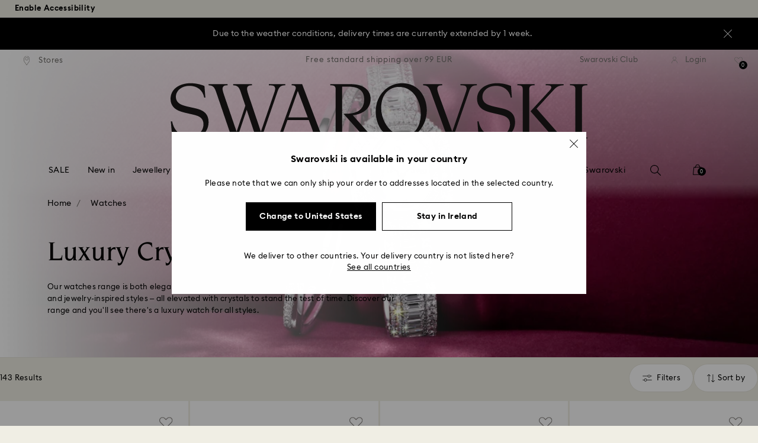

--- FILE ---
content_type: text/html;charset=UTF-8
request_url: https://www.swarovski.com/en_GB-IE/c-02/Categories/Watches/?sort=relevance&page=1&loadMore=true
body_size: 18327
content:
<div class="swa-product-tile-plp-wrapper">
  <div class="swa-product-tile-plp swa-product-tile-plp--ada">
    <a href="/en_GB-IE/p-M5715457/Dextera-chrono-watch-39mm-Swiss-Made-Metal-bracelet-Blue-Blue-finish/?variantID=5715457" rel="noopener" data-gtm-product-id="M5715457"
       data-gtm-product-position="65"
       data-gtm-product-variant="5715457"
       data-gtm-product-price="480.00"
       data-gtm-product-coupon=""
       data-gtm-product-secondId="5715457"
       data-gtm-product-listId="Watches Category"
    >

      <div class="swa-product-tile-plp__top">
        <div class="swa-product-tile-plp__picture">
        <picture>
      <source srcset="https://asset.swarovski.com/images/$size_1200/t_swa103/b_rgb:ffffff,c_scale,dpr_1.0,f_auto,w_360/5715457_png/dextera-chrono-watch--39mm--swiss-made--metal-bracelet--blue--blue-finish-swarovski-5715457.png 1x,
                          https://asset.swarovski.com/images/$size_1200/t_swa103/b_rgb:ffffff,c_scale,dpr_2.0,f_auto,w_360/5715457_png/dextera-chrono-watch--39mm--swiss-made--metal-bracelet--blue--blue-finish-swarovski-5715457.png 2x,
                          https://asset.swarovski.com/images/$size_1200/t_swa103/b_rgb:ffffff,c_scale,dpr_3.0,f_auto,w_360/5715457_png/dextera-chrono-watch--39mm--swiss-made--metal-bracelet--blue--blue-finish-swarovski-5715457.png 3x"
              media="(min-width: 1450px)"/>
      <source srcset="https://asset.swarovski.com/images/$size_1200/t_swa103/b_rgb:ffffff,c_scale,dpr_1.0,f_auto,w_360/5715457_png/dextera-chrono-watch--39mm--swiss-made--metal-bracelet--blue--blue-finish-swarovski-5715457.png 1x,
                          https://asset.swarovski.com/images/$size_1200/t_swa103/b_rgb:ffffff,c_scale,dpr_2.0,f_auto,w_360/5715457_png/dextera-chrono-watch--39mm--swiss-made--metal-bracelet--blue--blue-finish-swarovski-5715457.png 2x,
                          https://asset.swarovski.com/images/$size_1200/t_swa103/b_rgb:ffffff,c_scale,dpr_3.0,f_auto,w_360/5715457_png/dextera-chrono-watch--39mm--swiss-made--metal-bracelet--blue--blue-finish-swarovski-5715457.png 3x"
              media="(min-width: 1025px)"/>
      <source srcset="https://asset.swarovski.com/images/$size_1200/t_swa103/b_rgb:ffffff,c_scale,dpr_1.0,f_auto,w_510/5715457_png/dextera-chrono-watch--39mm--swiss-made--metal-bracelet--blue--blue-finish-swarovski-5715457.png 1x,
                          https://asset.swarovski.com/images/$size_1200/t_swa103/b_rgb:ffffff,c_scale,dpr_2.0,f_auto,w_510/5715457_png/dextera-chrono-watch--39mm--swiss-made--metal-bracelet--blue--blue-finish-swarovski-5715457.png 2x,
                          https://asset.swarovski.com/images/$size_1200/t_swa103/b_rgb:ffffff,c_scale,dpr_3.0,f_auto,w_510/5715457_png/dextera-chrono-watch--39mm--swiss-made--metal-bracelet--blue--blue-finish-swarovski-5715457.png 3x"
              media="(min-width: 760px)"/>
      <source srcset="https://asset.swarovski.com/images/$size_1200/t_swa103/b_rgb:ffffff,c_scale,dpr_1.0,f_auto,w_186/5715457_png/dextera-chrono-watch--39mm--swiss-made--metal-bracelet--blue--blue-finish-swarovski-5715457.png 1x,
                          https://asset.swarovski.com/images/$size_1200/t_swa103/b_rgb:ffffff,c_scale,dpr_2.0,f_auto,w_186/5715457_png/dextera-chrono-watch--39mm--swiss-made--metal-bracelet--blue--blue-finish-swarovski-5715457.png 2x,
                          https://asset.swarovski.com/images/$size_1200/t_swa103/b_rgb:ffffff,c_scale,dpr_3.0,f_auto,w_186/5715457_png/dextera-chrono-watch--39mm--swiss-made--metal-bracelet--blue--blue-finish-swarovski-5715457.png 3x"
              media="(max-width: 759px)"/>

      <img loading="lazy"
                 src="https://asset.swarovski.com/images/$size_1200/t_swa103/b_rgb:ffffff,c_scale,dpr_2.0,f_auto,w_186/5715457_png/dextera-chrono-watch--39mm--swiss-made--metal-bracelet--blue--blue-finish-swarovski-5715457.png"
                 title="Dextera chrono watch, 39mm, Swiss Made, Metal bracelet, Blue, Blue finish - Swarovski, 5715457" alt="Dextera chrono watch, 39mm, Swiss Made, Metal bracelet, Blue, Blue finish - Swarovski, 5715457"
                 class="swa-product-tile-plp__image" width="360" height="360">
          </picture>
  <div class="swiper-slide">
      <div class="swa-product-tile-plp__model-shot">
        <picture>
          <source media="(min-width: 1025px)"
                  srcset="https://asset.swarovski.com/images/$size_1200/t_swa002/c_scale,dpr_1.0,f_auto,w_360/5715457_ms1/dextera-chrono-watch--39mm--swiss-made--metal-bracelet--blue--blue-finish-swarovski-5715457.jpg 1x,
                              https://asset.swarovski.com/images/$size_1200/t_swa002/c_scale,dpr_2.0,f_auto,w_360/5715457_ms1/dextera-chrono-watch--39mm--swiss-made--metal-bracelet--blue--blue-finish-swarovski-5715457.jpg 2x,
                              https://asset.swarovski.com/images/$size_1200/t_swa002/c_scale,dpr_3.0,f_auto,w_360/5715457_ms1/dextera-chrono-watch--39mm--swiss-made--metal-bracelet--blue--blue-finish-swarovski-5715457.jpg 3x"/>
          <source media="(max-width: 1024px)"
                  srcset="https://asset.swarovski.com/images/$size_1200/t_swa002/c_scale,dpr_1.0,f_auto,w_360/5715457_ms1/dextera-chrono-watch--39mm--swiss-made--metal-bracelet--blue--blue-finish-swarovski-5715457.jpg 1x,
                              https://asset.swarovski.com/images/$size_1200/t_swa002/c_scale,dpr_2.0,f_auto,w_360/5715457_ms1/dextera-chrono-watch--39mm--swiss-made--metal-bracelet--blue--blue-finish-swarovski-5715457.jpg 2x,
                              https://asset.swarovski.com/images/$size_1200/t_swa002/c_scale,dpr_3.0,f_auto,w_360/5715457_ms1/dextera-chrono-watch--39mm--swiss-made--metal-bracelet--blue--blue-finish-swarovski-5715457.jpg 3x"/>
          <img loading="lazy" alt="Model Shot" title="Model Shot" src="https://asset.swarovski.com/images/$size_1200/t_swa002/c_scale,dpr_2.0,f_auto,w_360/5715457_ms1/dextera-chrono-watch--39mm--swiss-made--metal-bracelet--blue--blue-finish-swarovski-5715457.jpg" width="360" height="360">
        </picture>
      </div>
  </div>
</div>

        <div class="swa-product-tile-plp__labeled-flags">
          <div class="swa-flags js-swa-flags">
            <div class="swa-flags__labeled swa-flags__labeled--new">

    <span class="swa-flags__labeled__flag swa-flags__labeled__flag--new swa-product-sans--flag" style="color:#5a5a5a; background:#f0eee4;">
    
    &minus;20%</span>
</div>
</div>

        </div>
      </div>

      <div class="swa-product-tile-plp__information">

        <div class="swa-product-tile-plp__unlabeled-flags">
            <div class="swa-flags js-swa-flags">
              <div class="swa-flags__unlabeled">
                <span class="swa-flags__unlabeled__flag swa-flags__unlabeled__flag--new swa-product-sans--flag"  style="color:#c30b32;">
    Sale</span>

</div>
            </div>
          </div>
        <p>
          <span class="swa-product-tile-plp__information__title swa-product-sans--name">Dextera chrono watch</span>
              <span class="swa-product-tile-plp__information__subtitle swa-product-sans--description">39mm, Swiss Made, Metal bracelet, Blue, Blue finish</span>
            </p>

        <div class="swa-product-tile-plp__information__price">
          <span class="swa-product-tile__information__price-current swa-product-sans--price">480 EUR</span>
    <span class="swa-product-tile__information__price-old swa-product-sans--old-price">600 EUR</span>
    </div>

      </div>

    </a>
    <div class="swa-product-tile-plp__actions swa-product-tile-plp--ada__actions js-product-item-wish-list">
              








  





  <div class="swa-product-tile-plp__action-wishlist js-plp-action-wishlist">
    <form id="_5715457" data-product-code="5715457" class="js-product-wishlist-toggle-form" action="/en_GB-IE/wishlist/toggle" method="post">
      <input type="hidden" name="productCodePost" value="5715457"/>
      <input type="hidden" name="formPrefix" value=""/>
      
        <input type="hidden" id="forceAdd__5715457" name="forceAdd" value="true"/>
      
      <button id="toggleWishlistButton__5715457" class="swa-product-tile-plp__action-wishlist-btn">
        <img class="swa-product-tile-plp__action-wishlist-img js-swa-product-icons__wishlist__icon-inactive" src="https://asset.swarovski.com/logos/wishlist_grey.svg" alt="Wishlist icon">
        <img class="swa-product-tile-plp__action-wishlist-selected-img js-swa-product-icons__wishlist__icon-active swa-hidden" src="https://asset.swarovski.com/logos/wishlist-filled_grey.svg" alt="Wishlist icon selected">
      </button>
    </form>
  </div>


</div>
  </div>
</div>
<div class="swa-product-tile-plp-wrapper">
  <div class="swa-product-tile-plp swa-product-tile-plp--ada">
    <a href="/en_GB-IE/p-M5728378/Dextera-tachymetre-watch-Swiss-Made-Leather-strap-Silver-Tone-Stainless-steel/?variantID=5728378" rel="noopener" data-gtm-product-id="M5728378"
       data-gtm-product-position="66"
       data-gtm-product-variant="5728378"
       data-gtm-product-price="360.00"
       data-gtm-product-coupon=""
       data-gtm-product-secondId="5728378"
       data-gtm-product-listId="Watches Category"
    >

      <div class="swa-product-tile-plp__top">
        <div class="swa-product-tile-plp__picture">
        <picture>
      <source srcset="https://asset.swarovski.com/images/$size_1200/t_swa103/b_rgb:ffffff,c_scale,dpr_1.0,f_auto,w_360/5728378_png/dextera-tachymetre-watch--swiss-made--leather-strap--silver-tone--stainless-steel-swarovski-5728378.png 1x,
                          https://asset.swarovski.com/images/$size_1200/t_swa103/b_rgb:ffffff,c_scale,dpr_2.0,f_auto,w_360/5728378_png/dextera-tachymetre-watch--swiss-made--leather-strap--silver-tone--stainless-steel-swarovski-5728378.png 2x,
                          https://asset.swarovski.com/images/$size_1200/t_swa103/b_rgb:ffffff,c_scale,dpr_3.0,f_auto,w_360/5728378_png/dextera-tachymetre-watch--swiss-made--leather-strap--silver-tone--stainless-steel-swarovski-5728378.png 3x"
              media="(min-width: 1450px)"/>
      <source srcset="https://asset.swarovski.com/images/$size_1200/t_swa103/b_rgb:ffffff,c_scale,dpr_1.0,f_auto,w_360/5728378_png/dextera-tachymetre-watch--swiss-made--leather-strap--silver-tone--stainless-steel-swarovski-5728378.png 1x,
                          https://asset.swarovski.com/images/$size_1200/t_swa103/b_rgb:ffffff,c_scale,dpr_2.0,f_auto,w_360/5728378_png/dextera-tachymetre-watch--swiss-made--leather-strap--silver-tone--stainless-steel-swarovski-5728378.png 2x,
                          https://asset.swarovski.com/images/$size_1200/t_swa103/b_rgb:ffffff,c_scale,dpr_3.0,f_auto,w_360/5728378_png/dextera-tachymetre-watch--swiss-made--leather-strap--silver-tone--stainless-steel-swarovski-5728378.png 3x"
              media="(min-width: 1025px)"/>
      <source srcset="https://asset.swarovski.com/images/$size_1200/t_swa103/b_rgb:ffffff,c_scale,dpr_1.0,f_auto,w_510/5728378_png/dextera-tachymetre-watch--swiss-made--leather-strap--silver-tone--stainless-steel-swarovski-5728378.png 1x,
                          https://asset.swarovski.com/images/$size_1200/t_swa103/b_rgb:ffffff,c_scale,dpr_2.0,f_auto,w_510/5728378_png/dextera-tachymetre-watch--swiss-made--leather-strap--silver-tone--stainless-steel-swarovski-5728378.png 2x,
                          https://asset.swarovski.com/images/$size_1200/t_swa103/b_rgb:ffffff,c_scale,dpr_3.0,f_auto,w_510/5728378_png/dextera-tachymetre-watch--swiss-made--leather-strap--silver-tone--stainless-steel-swarovski-5728378.png 3x"
              media="(min-width: 760px)"/>
      <source srcset="https://asset.swarovski.com/images/$size_1200/t_swa103/b_rgb:ffffff,c_scale,dpr_1.0,f_auto,w_186/5728378_png/dextera-tachymetre-watch--swiss-made--leather-strap--silver-tone--stainless-steel-swarovski-5728378.png 1x,
                          https://asset.swarovski.com/images/$size_1200/t_swa103/b_rgb:ffffff,c_scale,dpr_2.0,f_auto,w_186/5728378_png/dextera-tachymetre-watch--swiss-made--leather-strap--silver-tone--stainless-steel-swarovski-5728378.png 2x,
                          https://asset.swarovski.com/images/$size_1200/t_swa103/b_rgb:ffffff,c_scale,dpr_3.0,f_auto,w_186/5728378_png/dextera-tachymetre-watch--swiss-made--leather-strap--silver-tone--stainless-steel-swarovski-5728378.png 3x"
              media="(max-width: 759px)"/>

      <img loading="lazy"
                 src="https://asset.swarovski.com/images/$size_1200/t_swa103/b_rgb:ffffff,c_scale,dpr_2.0,f_auto,w_186/5728378_png/dextera-tachymetre-watch--swiss-made--leather-strap--silver-tone--stainless-steel-swarovski-5728378.png"
                 title="Dextera tachymetre watch, Swiss Made, Leather strap, Silver Tone, Stainless steel - Swarovski, 5728378" alt="Dextera tachymetre watch, Swiss Made, Leather strap, Silver Tone, Stainless steel - Swarovski, 5728378"
                 class="swa-product-tile-plp__image" width="360" height="360">
          </picture>
  <div class="swiper-slide">
      <div class="swa-product-tile-plp__model-shot">
        <picture>
          <source media="(min-width: 1025px)"
                  srcset="https://asset.swarovski.com/images/$size_1200/t_swa002/c_scale,dpr_1.0,f_auto,w_360/5728378_ms1/dextera-tachymetre-watch--swiss-made--leather-strap--silver-tone--stainless-steel-swarovski-5728378.jpg 1x,
                              https://asset.swarovski.com/images/$size_1200/t_swa002/c_scale,dpr_2.0,f_auto,w_360/5728378_ms1/dextera-tachymetre-watch--swiss-made--leather-strap--silver-tone--stainless-steel-swarovski-5728378.jpg 2x,
                              https://asset.swarovski.com/images/$size_1200/t_swa002/c_scale,dpr_3.0,f_auto,w_360/5728378_ms1/dextera-tachymetre-watch--swiss-made--leather-strap--silver-tone--stainless-steel-swarovski-5728378.jpg 3x"/>
          <source media="(max-width: 1024px)"
                  srcset="https://asset.swarovski.com/images/$size_1200/t_swa002/c_scale,dpr_1.0,f_auto,w_360/5728378_ms1/dextera-tachymetre-watch--swiss-made--leather-strap--silver-tone--stainless-steel-swarovski-5728378.jpg 1x,
                              https://asset.swarovski.com/images/$size_1200/t_swa002/c_scale,dpr_2.0,f_auto,w_360/5728378_ms1/dextera-tachymetre-watch--swiss-made--leather-strap--silver-tone--stainless-steel-swarovski-5728378.jpg 2x,
                              https://asset.swarovski.com/images/$size_1200/t_swa002/c_scale,dpr_3.0,f_auto,w_360/5728378_ms1/dextera-tachymetre-watch--swiss-made--leather-strap--silver-tone--stainless-steel-swarovski-5728378.jpg 3x"/>
          <img loading="lazy" alt="Model Shot" title="Model Shot" src="https://asset.swarovski.com/images/$size_1200/t_swa002/c_scale,dpr_2.0,f_auto,w_360/5728378_ms1/dextera-tachymetre-watch--swiss-made--leather-strap--silver-tone--stainless-steel-swarovski-5728378.jpg" width="360" height="360">
        </picture>
      </div>
  </div>
</div>

        <div class="swa-product-tile-plp__labeled-flags">
          <div class="swa-flags js-swa-flags">
            <div class="swa-flags__labeled swa-flags__labeled--new">

    <span class="swa-flags__labeled__flag swa-flags__labeled__flag--new swa-product-sans--flag" style="color:#5a5a5a; background:#f0eee4;">
    
    &minus;20%</span>
</div>
</div>

        </div>
      </div>

      <div class="swa-product-tile-plp__information">

        <div class="swa-product-tile-plp__unlabeled-flags">
            <div class="swa-flags js-swa-flags">
              <div class="swa-flags__unlabeled">
                <span class="swa-flags__unlabeled__flag swa-flags__unlabeled__flag--new swa-product-sans--flag"  style="color:#c30b32;">
    Sale</span>

</div>
            </div>
          </div>
        <p>
          <span class="swa-product-tile-plp__information__title swa-product-sans--name">Dextera tachymetre watch</span>
              <span class="swa-product-tile-plp__information__subtitle swa-product-sans--description">Swiss Made, Leather strap, Silver Tone, Stainless steel</span>
            </p>

        <div class="swa-product-tile-plp__information__price">
          <span class="swa-product-tile__information__price-current swa-product-sans--price">360 EUR</span>
    <span class="swa-product-tile__information__price-old swa-product-sans--old-price">450 EUR</span>
    </div>

      </div>

    </a>
    <div class="swa-product-tile-plp__actions swa-product-tile-plp--ada__actions js-product-item-wish-list">
              








  





  <div class="swa-product-tile-plp__action-wishlist js-plp-action-wishlist">
    <form id="_5728378" data-product-code="5728378" class="js-product-wishlist-toggle-form" action="/en_GB-IE/wishlist/toggle" method="post">
      <input type="hidden" name="productCodePost" value="5728378"/>
      <input type="hidden" name="formPrefix" value=""/>
      
        <input type="hidden" id="forceAdd__5728378" name="forceAdd" value="true"/>
      
      <button id="toggleWishlistButton__5728378" class="swa-product-tile-plp__action-wishlist-btn">
        <img class="swa-product-tile-plp__action-wishlist-img js-swa-product-icons__wishlist__icon-inactive" src="https://asset.swarovski.com/logos/wishlist_grey.svg" alt="Wishlist icon">
        <img class="swa-product-tile-plp__action-wishlist-selected-img js-swa-product-icons__wishlist__icon-active swa-hidden" src="https://asset.swarovski.com/logos/wishlist-filled_grey.svg" alt="Wishlist icon selected">
      </button>
    </form>
  </div>


</div>
  </div>
</div>
<div class="swa-product-tile-plp-wrapper">
  <div class="swa-product-tile-plp swa-product-tile-plp--ada">
    <a href="/en_GB-IE/p-M5698300/Matrix-tennis-chrono-watch-Swiss-Made-Leather-strap-Beige-Rose-gold-tone-finish/?variantID=5702849" rel="noopener" data-gtm-product-id="M5698300"
       data-gtm-product-position="67"
       data-gtm-product-variant="5702849"
       data-gtm-product-price="320.00"
       data-gtm-product-coupon=""
       data-gtm-product-secondId="5702849"
       data-gtm-product-listId="Watches Category"
    >

      <div class="swa-product-tile-plp__top">
        <div class="swa-product-tile-plp__picture">
        <picture>
      <source srcset="https://asset.swarovski.com/images/$size_1200/t_swa103/b_rgb:ffffff,c_scale,dpr_1.0,f_auto,w_360/5702849_png/matrix-tennis-chrono-watch--swiss-made--leather-strap--beige--rose-gold-tone-finish-swarovski-5702849.png 1x,
                          https://asset.swarovski.com/images/$size_1200/t_swa103/b_rgb:ffffff,c_scale,dpr_2.0,f_auto,w_360/5702849_png/matrix-tennis-chrono-watch--swiss-made--leather-strap--beige--rose-gold-tone-finish-swarovski-5702849.png 2x,
                          https://asset.swarovski.com/images/$size_1200/t_swa103/b_rgb:ffffff,c_scale,dpr_3.0,f_auto,w_360/5702849_png/matrix-tennis-chrono-watch--swiss-made--leather-strap--beige--rose-gold-tone-finish-swarovski-5702849.png 3x"
              media="(min-width: 1450px)"/>
      <source srcset="https://asset.swarovski.com/images/$size_1200/t_swa103/b_rgb:ffffff,c_scale,dpr_1.0,f_auto,w_360/5702849_png/matrix-tennis-chrono-watch--swiss-made--leather-strap--beige--rose-gold-tone-finish-swarovski-5702849.png 1x,
                          https://asset.swarovski.com/images/$size_1200/t_swa103/b_rgb:ffffff,c_scale,dpr_2.0,f_auto,w_360/5702849_png/matrix-tennis-chrono-watch--swiss-made--leather-strap--beige--rose-gold-tone-finish-swarovski-5702849.png 2x,
                          https://asset.swarovski.com/images/$size_1200/t_swa103/b_rgb:ffffff,c_scale,dpr_3.0,f_auto,w_360/5702849_png/matrix-tennis-chrono-watch--swiss-made--leather-strap--beige--rose-gold-tone-finish-swarovski-5702849.png 3x"
              media="(min-width: 1025px)"/>
      <source srcset="https://asset.swarovski.com/images/$size_1200/t_swa103/b_rgb:ffffff,c_scale,dpr_1.0,f_auto,w_510/5702849_png/matrix-tennis-chrono-watch--swiss-made--leather-strap--beige--rose-gold-tone-finish-swarovski-5702849.png 1x,
                          https://asset.swarovski.com/images/$size_1200/t_swa103/b_rgb:ffffff,c_scale,dpr_2.0,f_auto,w_510/5702849_png/matrix-tennis-chrono-watch--swiss-made--leather-strap--beige--rose-gold-tone-finish-swarovski-5702849.png 2x,
                          https://asset.swarovski.com/images/$size_1200/t_swa103/b_rgb:ffffff,c_scale,dpr_3.0,f_auto,w_510/5702849_png/matrix-tennis-chrono-watch--swiss-made--leather-strap--beige--rose-gold-tone-finish-swarovski-5702849.png 3x"
              media="(min-width: 760px)"/>
      <source srcset="https://asset.swarovski.com/images/$size_1200/t_swa103/b_rgb:ffffff,c_scale,dpr_1.0,f_auto,w_186/5702849_png/matrix-tennis-chrono-watch--swiss-made--leather-strap--beige--rose-gold-tone-finish-swarovski-5702849.png 1x,
                          https://asset.swarovski.com/images/$size_1200/t_swa103/b_rgb:ffffff,c_scale,dpr_2.0,f_auto,w_186/5702849_png/matrix-tennis-chrono-watch--swiss-made--leather-strap--beige--rose-gold-tone-finish-swarovski-5702849.png 2x,
                          https://asset.swarovski.com/images/$size_1200/t_swa103/b_rgb:ffffff,c_scale,dpr_3.0,f_auto,w_186/5702849_png/matrix-tennis-chrono-watch--swiss-made--leather-strap--beige--rose-gold-tone-finish-swarovski-5702849.png 3x"
              media="(max-width: 759px)"/>

      <img loading="lazy"
                 src="https://asset.swarovski.com/images/$size_1200/t_swa103/b_rgb:ffffff,c_scale,dpr_2.0,f_auto,w_186/5702849_png/matrix-tennis-chrono-watch--swiss-made--leather-strap--beige--rose-gold-tone-finish-swarovski-5702849.png"
                 title="Matrix tennis chrono watch, Swiss Made, Leather strap, Beige, Rose gold-tone finish - Swarovski, 5702849" alt="Matrix tennis chrono watch, Swiss Made, Leather strap, Beige, Rose gold-tone finish - Swarovski, 5702849"
                 class="swa-product-tile-plp__image" width="360" height="360">
          </picture>
  </div>

        <div class="swa-product-tile-plp__labeled-flags">
          <div class="swa-flags js-swa-flags">
            <div class="swa-flags__labeled swa-flags__labeled--new">

    <span class="swa-flags__labeled__flag swa-flags__labeled__flag--new swa-product-sans--flag" style="color:#5a5a5a; background:#f0eee4;">
    
    &minus;20%</span>
<span class="swa-flags__labeled__flag swa-flags__labeled__flag--new swa-product-sans--flag" style="background: #FFFFFF;border-color: #FFFFFF;border-color: #F0EEE4">
    3&nbsp;Colours</span>
</div>
</div>

        </div>
      </div>

      <div class="swa-product-tile-plp__information">

        <div class="swa-product-tile-plp__unlabeled-flags">
            <div class="swa-flags js-swa-flags">
              <div class="swa-flags__unlabeled">
                <span class="swa-flags__unlabeled__flag swa-flags__unlabeled__flag--new swa-product-sans--flag"  style="color:#c30b32;">
    Sale</span>

</div>
            </div>
          </div>
        <p>
          <span class="swa-product-tile-plp__information__title swa-product-sans--name">Matrix tennis chrono watch</span>
              <span class="swa-product-tile-plp__information__subtitle swa-product-sans--description">Swiss Made, Leather strap, Beige, Rose gold-tone finish</span>
            </p>

        <div class="swa-product-tile-plp__information__price">
          <span class="swa-product-tile__information__price-current swa-product-sans--price">320 EUR</span>
    <span class="swa-product-tile__information__price-old swa-product-sans--old-price">400 EUR</span>
    </div>

      </div>

    </a>
    <div class="swa-product-tile-plp__actions swa-product-tile-plp--ada__actions js-product-item-wish-list">
              








  





  <div class="swa-product-tile-plp__action-wishlist js-plp-action-wishlist">
    <form id="_5702849" data-product-code="5702849" class="js-product-wishlist-toggle-form" action="/en_GB-IE/wishlist/toggle" method="post">
      <input type="hidden" name="productCodePost" value="5702849"/>
      <input type="hidden" name="formPrefix" value=""/>
      
        <input type="hidden" id="forceAdd__5702849" name="forceAdd" value="true"/>
      
      <button id="toggleWishlistButton__5702849" class="swa-product-tile-plp__action-wishlist-btn">
        <img class="swa-product-tile-plp__action-wishlist-img js-swa-product-icons__wishlist__icon-inactive" src="https://asset.swarovski.com/logos/wishlist_grey.svg" alt="Wishlist icon">
        <img class="swa-product-tile-plp__action-wishlist-selected-img js-swa-product-icons__wishlist__icon-active swa-hidden" src="https://asset.swarovski.com/logos/wishlist-filled_grey.svg" alt="Wishlist icon selected">
      </button>
    </form>
  </div>


</div>
  </div>
</div>
<div class="swa-product-tile-plp-wrapper">
  <div class="swa-product-tile-plp swa-product-tile-plp--ada">
    <a href="/en_GB-IE/p-M5679887/Matrix-bangle-watch-Swiss-Made-Crystal-bracelet-Green-Champagne-gold-tone-finish/?variantID=5690808" rel="noopener" data-gtm-product-id="M5679887"
       data-gtm-product-position="68"
       data-gtm-product-variant="5690808"
       data-gtm-product-price="304.00"
       data-gtm-product-coupon=""
       data-gtm-product-secondId="5690808"
       data-gtm-product-listId="Watches Category"
    >

      <div class="swa-product-tile-plp__top">
        <div class="swa-product-tile-plp__picture">
        <picture>
      <source srcset="https://asset.swarovski.com/images/$size_1200/t_swa103/b_rgb:ffffff,c_scale,dpr_1.0,f_auto,w_360/5690808_png/matrix-bangle-watch--swiss-made--crystal-bracelet--green--champagne-gold-tone-finish-swarovski-5690808.png 1x,
                          https://asset.swarovski.com/images/$size_1200/t_swa103/b_rgb:ffffff,c_scale,dpr_2.0,f_auto,w_360/5690808_png/matrix-bangle-watch--swiss-made--crystal-bracelet--green--champagne-gold-tone-finish-swarovski-5690808.png 2x,
                          https://asset.swarovski.com/images/$size_1200/t_swa103/b_rgb:ffffff,c_scale,dpr_3.0,f_auto,w_360/5690808_png/matrix-bangle-watch--swiss-made--crystal-bracelet--green--champagne-gold-tone-finish-swarovski-5690808.png 3x"
              media="(min-width: 1450px)"/>
      <source srcset="https://asset.swarovski.com/images/$size_1200/t_swa103/b_rgb:ffffff,c_scale,dpr_1.0,f_auto,w_360/5690808_png/matrix-bangle-watch--swiss-made--crystal-bracelet--green--champagne-gold-tone-finish-swarovski-5690808.png 1x,
                          https://asset.swarovski.com/images/$size_1200/t_swa103/b_rgb:ffffff,c_scale,dpr_2.0,f_auto,w_360/5690808_png/matrix-bangle-watch--swiss-made--crystal-bracelet--green--champagne-gold-tone-finish-swarovski-5690808.png 2x,
                          https://asset.swarovski.com/images/$size_1200/t_swa103/b_rgb:ffffff,c_scale,dpr_3.0,f_auto,w_360/5690808_png/matrix-bangle-watch--swiss-made--crystal-bracelet--green--champagne-gold-tone-finish-swarovski-5690808.png 3x"
              media="(min-width: 1025px)"/>
      <source srcset="https://asset.swarovski.com/images/$size_1200/t_swa103/b_rgb:ffffff,c_scale,dpr_1.0,f_auto,w_510/5690808_png/matrix-bangle-watch--swiss-made--crystal-bracelet--green--champagne-gold-tone-finish-swarovski-5690808.png 1x,
                          https://asset.swarovski.com/images/$size_1200/t_swa103/b_rgb:ffffff,c_scale,dpr_2.0,f_auto,w_510/5690808_png/matrix-bangle-watch--swiss-made--crystal-bracelet--green--champagne-gold-tone-finish-swarovski-5690808.png 2x,
                          https://asset.swarovski.com/images/$size_1200/t_swa103/b_rgb:ffffff,c_scale,dpr_3.0,f_auto,w_510/5690808_png/matrix-bangle-watch--swiss-made--crystal-bracelet--green--champagne-gold-tone-finish-swarovski-5690808.png 3x"
              media="(min-width: 760px)"/>
      <source srcset="https://asset.swarovski.com/images/$size_1200/t_swa103/b_rgb:ffffff,c_scale,dpr_1.0,f_auto,w_186/5690808_png/matrix-bangle-watch--swiss-made--crystal-bracelet--green--champagne-gold-tone-finish-swarovski-5690808.png 1x,
                          https://asset.swarovski.com/images/$size_1200/t_swa103/b_rgb:ffffff,c_scale,dpr_2.0,f_auto,w_186/5690808_png/matrix-bangle-watch--swiss-made--crystal-bracelet--green--champagne-gold-tone-finish-swarovski-5690808.png 2x,
                          https://asset.swarovski.com/images/$size_1200/t_swa103/b_rgb:ffffff,c_scale,dpr_3.0,f_auto,w_186/5690808_png/matrix-bangle-watch--swiss-made--crystal-bracelet--green--champagne-gold-tone-finish-swarovski-5690808.png 3x"
              media="(max-width: 759px)"/>

      <img loading="lazy"
                 src="https://asset.swarovski.com/images/$size_1200/t_swa103/b_rgb:ffffff,c_scale,dpr_2.0,f_auto,w_186/5690808_png/matrix-bangle-watch--swiss-made--crystal-bracelet--green--champagne-gold-tone-finish-swarovski-5690808.png"
                 title="Matrix bangle watch, Swiss Made, Crystal bracelet, Green, Champagne gold-tone finish - Swarovski, 5690808" alt="Matrix bangle watch, Swiss Made, Crystal bracelet, Green, Champagne gold-tone finish - Swarovski, 5690808"
                 class="swa-product-tile-plp__image" width="360" height="360">
          </picture>
  <div class="swiper-slide">
      <div class="swa-product-tile-plp__model-shot">
        <picture>
          <source media="(min-width: 1025px)"
                  srcset="https://asset.swarovski.com/images/$size_1200/t_swa002/c_scale,dpr_1.0,f_auto,w_360/5690808_ms1/matrix-bangle-watch--swiss-made--crystal-bracelet--green--champagne-gold-tone-finish-swarovski-5690808.jpg 1x,
                              https://asset.swarovski.com/images/$size_1200/t_swa002/c_scale,dpr_2.0,f_auto,w_360/5690808_ms1/matrix-bangle-watch--swiss-made--crystal-bracelet--green--champagne-gold-tone-finish-swarovski-5690808.jpg 2x,
                              https://asset.swarovski.com/images/$size_1200/t_swa002/c_scale,dpr_3.0,f_auto,w_360/5690808_ms1/matrix-bangle-watch--swiss-made--crystal-bracelet--green--champagne-gold-tone-finish-swarovski-5690808.jpg 3x"/>
          <source media="(max-width: 1024px)"
                  srcset="https://asset.swarovski.com/images/$size_1200/t_swa002/c_scale,dpr_1.0,f_auto,w_360/5690808_ms1/matrix-bangle-watch--swiss-made--crystal-bracelet--green--champagne-gold-tone-finish-swarovski-5690808.jpg 1x,
                              https://asset.swarovski.com/images/$size_1200/t_swa002/c_scale,dpr_2.0,f_auto,w_360/5690808_ms1/matrix-bangle-watch--swiss-made--crystal-bracelet--green--champagne-gold-tone-finish-swarovski-5690808.jpg 2x,
                              https://asset.swarovski.com/images/$size_1200/t_swa002/c_scale,dpr_3.0,f_auto,w_360/5690808_ms1/matrix-bangle-watch--swiss-made--crystal-bracelet--green--champagne-gold-tone-finish-swarovski-5690808.jpg 3x"/>
          <img loading="lazy" alt="Model Shot" title="Model Shot" src="https://asset.swarovski.com/images/$size_1200/t_swa002/c_scale,dpr_2.0,f_auto,w_360/5690808_ms1/matrix-bangle-watch--swiss-made--crystal-bracelet--green--champagne-gold-tone-finish-swarovski-5690808.jpg" width="360" height="360">
        </picture>
      </div>
  </div>
</div>

        <div class="swa-product-tile-plp__labeled-flags">
          <div class="swa-flags js-swa-flags">
            <div class="swa-flags__labeled swa-flags__labeled--new">

    <span class="swa-flags__labeled__flag swa-flags__labeled__flag--new swa-product-sans--flag" style="color:#5a5a5a; background:#f0eee4;">
    
    &minus;20%</span>
<span class="swa-flags__labeled__flag swa-flags__labeled__flag--new swa-product-sans--flag" style="background: #FFFFFF;border-color: #FFFFFF;border-color: #F0EEE4">
    7&nbsp;Colours</span>
</div>
</div>

        </div>
      </div>

      <div class="swa-product-tile-plp__information">

        <div class="swa-product-tile-plp__unlabeled-flags">
            <div class="swa-flags js-swa-flags">
              <div class="swa-flags__unlabeled">
                <span class="swa-flags__unlabeled__flag swa-flags__unlabeled__flag--new swa-product-sans--flag"  style="color:#c30b32;">
    Sale</span>

</div>
            </div>
          </div>
        <p>
          <span class="swa-product-tile-plp__information__title swa-product-sans--name">Matrix bangle watch</span>
              <span class="swa-product-tile-plp__information__subtitle swa-product-sans--description">Swiss Made, Crystal bracelet, Green, Champagne gold-tone finish</span>
            </p>

        <div class="swa-product-tile-plp__information__price">
          <span class="swa-product-tile__information__price-current swa-product-sans--price">304 EUR</span>
    <span class="swa-product-tile__information__price-old swa-product-sans--old-price">380 EUR</span>
    </div>

      </div>

    </a>
    <div class="swa-product-tile-plp__actions swa-product-tile-plp--ada__actions js-product-item-wish-list">
              








  





  <div class="swa-product-tile-plp__action-wishlist js-plp-action-wishlist">
    <form id="_5690808" data-product-code="5690808" class="js-product-wishlist-toggle-form" action="/en_GB-IE/wishlist/toggle" method="post">
      <input type="hidden" name="productCodePost" value="5690808"/>
      <input type="hidden" name="formPrefix" value=""/>
      
        <input type="hidden" id="forceAdd__5690808" name="forceAdd" value="true"/>
      
      <button id="toggleWishlistButton__5690808" class="swa-product-tile-plp__action-wishlist-btn">
        <img class="swa-product-tile-plp__action-wishlist-img js-swa-product-icons__wishlist__icon-inactive" src="https://asset.swarovski.com/logos/wishlist_grey.svg" alt="Wishlist icon">
        <img class="swa-product-tile-plp__action-wishlist-selected-img js-swa-product-icons__wishlist__icon-active swa-hidden" src="https://asset.swarovski.com/logos/wishlist-filled_grey.svg" alt="Wishlist icon selected">
      </button>
    </form>
  </div>


</div>
  </div>
</div>
<div class="swa-product-tile-plp-wrapper">
  <div class="swa-product-tile-plp swa-product-tile-plp--ada">
    <a href="/en_GB-IE/p-M5656896/Crystalline-lustre-watch-Swiss-Made-Leather-strap-Blue-Stainless-steel/?variantID=5681733" rel="noopener" data-gtm-product-id="M5656896"
       data-gtm-product-position="69"
       data-gtm-product-variant="5681733"
       data-gtm-product-price="301.00"
       data-gtm-product-coupon=""
       data-gtm-product-secondId="5681733"
       data-gtm-product-listId="Watches Category"
    >

      <div class="swa-product-tile-plp__top">
        <div class="swa-product-tile-plp__picture">
        <picture>
      <source srcset="https://asset.swarovski.com/images/$size_1200/t_swa103/b_rgb:ffffff,c_scale,dpr_1.0,f_auto,w_360/5681733_png/crystalline-lustre-watch--swiss-made--leather-strap--blue--stainless-steel-swarovski-5681733.png 1x,
                          https://asset.swarovski.com/images/$size_1200/t_swa103/b_rgb:ffffff,c_scale,dpr_2.0,f_auto,w_360/5681733_png/crystalline-lustre-watch--swiss-made--leather-strap--blue--stainless-steel-swarovski-5681733.png 2x,
                          https://asset.swarovski.com/images/$size_1200/t_swa103/b_rgb:ffffff,c_scale,dpr_3.0,f_auto,w_360/5681733_png/crystalline-lustre-watch--swiss-made--leather-strap--blue--stainless-steel-swarovski-5681733.png 3x"
              media="(min-width: 1450px)"/>
      <source srcset="https://asset.swarovski.com/images/$size_1200/t_swa103/b_rgb:ffffff,c_scale,dpr_1.0,f_auto,w_360/5681733_png/crystalline-lustre-watch--swiss-made--leather-strap--blue--stainless-steel-swarovski-5681733.png 1x,
                          https://asset.swarovski.com/images/$size_1200/t_swa103/b_rgb:ffffff,c_scale,dpr_2.0,f_auto,w_360/5681733_png/crystalline-lustre-watch--swiss-made--leather-strap--blue--stainless-steel-swarovski-5681733.png 2x,
                          https://asset.swarovski.com/images/$size_1200/t_swa103/b_rgb:ffffff,c_scale,dpr_3.0,f_auto,w_360/5681733_png/crystalline-lustre-watch--swiss-made--leather-strap--blue--stainless-steel-swarovski-5681733.png 3x"
              media="(min-width: 1025px)"/>
      <source srcset="https://asset.swarovski.com/images/$size_1200/t_swa103/b_rgb:ffffff,c_scale,dpr_1.0,f_auto,w_510/5681733_png/crystalline-lustre-watch--swiss-made--leather-strap--blue--stainless-steel-swarovski-5681733.png 1x,
                          https://asset.swarovski.com/images/$size_1200/t_swa103/b_rgb:ffffff,c_scale,dpr_2.0,f_auto,w_510/5681733_png/crystalline-lustre-watch--swiss-made--leather-strap--blue--stainless-steel-swarovski-5681733.png 2x,
                          https://asset.swarovski.com/images/$size_1200/t_swa103/b_rgb:ffffff,c_scale,dpr_3.0,f_auto,w_510/5681733_png/crystalline-lustre-watch--swiss-made--leather-strap--blue--stainless-steel-swarovski-5681733.png 3x"
              media="(min-width: 760px)"/>
      <source srcset="https://asset.swarovski.com/images/$size_1200/t_swa103/b_rgb:ffffff,c_scale,dpr_1.0,f_auto,w_186/5681733_png/crystalline-lustre-watch--swiss-made--leather-strap--blue--stainless-steel-swarovski-5681733.png 1x,
                          https://asset.swarovski.com/images/$size_1200/t_swa103/b_rgb:ffffff,c_scale,dpr_2.0,f_auto,w_186/5681733_png/crystalline-lustre-watch--swiss-made--leather-strap--blue--stainless-steel-swarovski-5681733.png 2x,
                          https://asset.swarovski.com/images/$size_1200/t_swa103/b_rgb:ffffff,c_scale,dpr_3.0,f_auto,w_186/5681733_png/crystalline-lustre-watch--swiss-made--leather-strap--blue--stainless-steel-swarovski-5681733.png 3x"
              media="(max-width: 759px)"/>

      <img loading="lazy"
                 src="https://asset.swarovski.com/images/$size_1200/t_swa103/b_rgb:ffffff,c_scale,dpr_2.0,f_auto,w_186/5681733_png/crystalline-lustre-watch--swiss-made--leather-strap--blue--stainless-steel-swarovski-5681733.png"
                 title="Crystalline lustre watch, Swiss Made, Leather strap, Blue, Stainless steel - Swarovski, 5681733" alt="Crystalline lustre watch, Swiss Made, Leather strap, Blue, Stainless steel - Swarovski, 5681733"
                 class="swa-product-tile-plp__image" width="360" height="360">
          </picture>
  </div>

        <div class="swa-product-tile-plp__labeled-flags">
          <div class="swa-flags js-swa-flags">
            <div class="swa-flags__labeled swa-flags__labeled--new">

    <span class="swa-flags__labeled__flag swa-flags__labeled__flag--new swa-product-sans--flag" style="color:#5a5a5a; background:#f0eee4;">
    
    &minus;30%</span>
<span class="swa-flags__labeled__flag swa-flags__labeled__flag--new swa-product-sans--flag" style="background: #FFFFFF;border-color: #FFFFFF;border-color: #F0EEE4">
    3&nbsp;Colours</span>
</div>
</div>

        </div>
      </div>

      <div class="swa-product-tile-plp__information">

        <div class="swa-product-tile-plp__unlabeled-flags">
            <div class="swa-flags js-swa-flags">
              <div class="swa-flags__unlabeled">
                <span class="swa-flags__unlabeled__flag swa-flags__unlabeled__flag--new swa-product-sans--flag"  style="color:#c30b32;">
    Sale</span>

</div>
            </div>
          </div>
        <p>
          <span class="swa-product-tile-plp__information__title swa-product-sans--name">Crystalline lustre watch</span>
              <span class="swa-product-tile-plp__information__subtitle swa-product-sans--description">Swiss Made, Leather strap, Blue, Stainless steel</span>
            </p>

        <div class="swa-product-tile-plp__information__price">
          <span class="swa-product-tile__information__price-current swa-product-sans--price">301 EUR</span>
    <span class="swa-product-tile__information__price-old swa-product-sans--old-price">430 EUR</span>
    </div>

      </div>

    </a>
    <div class="swa-product-tile-plp__actions swa-product-tile-plp--ada__actions js-product-item-wish-list">
              








  





  <div class="swa-product-tile-plp__action-wishlist js-plp-action-wishlist">
    <form id="_5681733" data-product-code="5681733" class="js-product-wishlist-toggle-form" action="/en_GB-IE/wishlist/toggle" method="post">
      <input type="hidden" name="productCodePost" value="5681733"/>
      <input type="hidden" name="formPrefix" value=""/>
      
        <input type="hidden" id="forceAdd__5681733" name="forceAdd" value="true"/>
      
      <button id="toggleWishlistButton__5681733" class="swa-product-tile-plp__action-wishlist-btn">
        <img class="swa-product-tile-plp__action-wishlist-img js-swa-product-icons__wishlist__icon-inactive" src="https://asset.swarovski.com/logos/wishlist_grey.svg" alt="Wishlist icon">
        <img class="swa-product-tile-plp__action-wishlist-selected-img js-swa-product-icons__wishlist__icon-active swa-hidden" src="https://asset.swarovski.com/logos/wishlist-filled_grey.svg" alt="Wishlist icon selected">
      </button>
    </form>
  </div>


</div>
  </div>
</div>
<div class="swa-product-tile-plp-wrapper">
  <div class="swa-product-tile-plp swa-product-tile-plp--ada">
    <a href="/en_GB-IE/p-M5630840/Watch-Octagon-cut-bracelet-White-Stainless-steel/?variantID=5729182" rel="noopener" data-gtm-product-id="M5630840"
       data-gtm-product-position="70"
       data-gtm-product-variant="5729182"
       data-gtm-product-price="400.00"
       data-gtm-product-coupon=""
       data-gtm-product-secondId="5729182"
       data-gtm-product-listId="Watches Category"
    >

      <div class="swa-product-tile-plp__top">
        <div class="swa-product-tile-plp__picture">
        <picture>
      <source srcset="https://asset.swarovski.com/images/$size_1200/t_swa103/b_rgb:ffffff,c_scale,dpr_1.0,f_auto,w_360/5729182_png/watch--octagon-cut-bracelet--white--stainless-steel-swarovski-5729182.png 1x,
                          https://asset.swarovski.com/images/$size_1200/t_swa103/b_rgb:ffffff,c_scale,dpr_2.0,f_auto,w_360/5729182_png/watch--octagon-cut-bracelet--white--stainless-steel-swarovski-5729182.png 2x,
                          https://asset.swarovski.com/images/$size_1200/t_swa103/b_rgb:ffffff,c_scale,dpr_3.0,f_auto,w_360/5729182_png/watch--octagon-cut-bracelet--white--stainless-steel-swarovski-5729182.png 3x"
              media="(min-width: 1450px)"/>
      <source srcset="https://asset.swarovski.com/images/$size_1200/t_swa103/b_rgb:ffffff,c_scale,dpr_1.0,f_auto,w_360/5729182_png/watch--octagon-cut-bracelet--white--stainless-steel-swarovski-5729182.png 1x,
                          https://asset.swarovski.com/images/$size_1200/t_swa103/b_rgb:ffffff,c_scale,dpr_2.0,f_auto,w_360/5729182_png/watch--octagon-cut-bracelet--white--stainless-steel-swarovski-5729182.png 2x,
                          https://asset.swarovski.com/images/$size_1200/t_swa103/b_rgb:ffffff,c_scale,dpr_3.0,f_auto,w_360/5729182_png/watch--octagon-cut-bracelet--white--stainless-steel-swarovski-5729182.png 3x"
              media="(min-width: 1025px)"/>
      <source srcset="https://asset.swarovski.com/images/$size_1200/t_swa103/b_rgb:ffffff,c_scale,dpr_1.0,f_auto,w_510/5729182_png/watch--octagon-cut-bracelet--white--stainless-steel-swarovski-5729182.png 1x,
                          https://asset.swarovski.com/images/$size_1200/t_swa103/b_rgb:ffffff,c_scale,dpr_2.0,f_auto,w_510/5729182_png/watch--octagon-cut-bracelet--white--stainless-steel-swarovski-5729182.png 2x,
                          https://asset.swarovski.com/images/$size_1200/t_swa103/b_rgb:ffffff,c_scale,dpr_3.0,f_auto,w_510/5729182_png/watch--octagon-cut-bracelet--white--stainless-steel-swarovski-5729182.png 3x"
              media="(min-width: 760px)"/>
      <source srcset="https://asset.swarovski.com/images/$size_1200/t_swa103/b_rgb:ffffff,c_scale,dpr_1.0,f_auto,w_186/5729182_png/watch--octagon-cut-bracelet--white--stainless-steel-swarovski-5729182.png 1x,
                          https://asset.swarovski.com/images/$size_1200/t_swa103/b_rgb:ffffff,c_scale,dpr_2.0,f_auto,w_186/5729182_png/watch--octagon-cut-bracelet--white--stainless-steel-swarovski-5729182.png 2x,
                          https://asset.swarovski.com/images/$size_1200/t_swa103/b_rgb:ffffff,c_scale,dpr_3.0,f_auto,w_186/5729182_png/watch--octagon-cut-bracelet--white--stainless-steel-swarovski-5729182.png 3x"
              media="(max-width: 759px)"/>

      <img loading="lazy"
                 src="https://asset.swarovski.com/images/$size_1200/t_swa103/b_rgb:ffffff,c_scale,dpr_2.0,f_auto,w_186/5729182_png/watch--octagon-cut-bracelet--white--stainless-steel-swarovski-5729182.png"
                 title="Watch, Octagon cut bracelet, White, Stainless steel - Swarovski, 5729182" alt="Watch, Octagon cut bracelet, White, Stainless steel - Swarovski, 5729182"
                 class="swa-product-tile-plp__image" width="360" height="360">
          </picture>
  <div class="swiper-slide">
      <div class="swa-product-tile-plp__model-shot">
        <picture>
          <source media="(min-width: 1025px)"
                  srcset="https://asset.swarovski.com/images/$size_1200/t_swa002/c_scale,dpr_1.0,f_auto,w_360/5729182_ms1/watch--octagon-cut-bracelet--white--stainless-steel-swarovski-5729182.jpg 1x,
                              https://asset.swarovski.com/images/$size_1200/t_swa002/c_scale,dpr_2.0,f_auto,w_360/5729182_ms1/watch--octagon-cut-bracelet--white--stainless-steel-swarovski-5729182.jpg 2x,
                              https://asset.swarovski.com/images/$size_1200/t_swa002/c_scale,dpr_3.0,f_auto,w_360/5729182_ms1/watch--octagon-cut-bracelet--white--stainless-steel-swarovski-5729182.jpg 3x"/>
          <source media="(max-width: 1024px)"
                  srcset="https://asset.swarovski.com/images/$size_1200/t_swa002/c_scale,dpr_1.0,f_auto,w_360/5729182_ms1/watch--octagon-cut-bracelet--white--stainless-steel-swarovski-5729182.jpg 1x,
                              https://asset.swarovski.com/images/$size_1200/t_swa002/c_scale,dpr_2.0,f_auto,w_360/5729182_ms1/watch--octagon-cut-bracelet--white--stainless-steel-swarovski-5729182.jpg 2x,
                              https://asset.swarovski.com/images/$size_1200/t_swa002/c_scale,dpr_3.0,f_auto,w_360/5729182_ms1/watch--octagon-cut-bracelet--white--stainless-steel-swarovski-5729182.jpg 3x"/>
          <img loading="lazy" alt="Model Shot" title="Model Shot" src="https://asset.swarovski.com/images/$size_1200/t_swa002/c_scale,dpr_2.0,f_auto,w_360/5729182_ms1/watch--octagon-cut-bracelet--white--stainless-steel-swarovski-5729182.jpg" width="360" height="360">
        </picture>
      </div>
  </div>
</div>

        <div class="swa-product-tile-plp__labeled-flags">
          <div class="swa-flags js-swa-flags">
            <div class="swa-flags__labeled swa-flags__labeled--new">

    <span class="swa-flags__labeled__flag swa-flags__labeled__flag--new swa-product-sans--flag" style="background: #FFFFFF;border-color: #FFFFFF;border-color: #F0EEE4">
    6&nbsp;Colours</span>
</div>
</div>

        </div>
      </div>

      <div class="swa-product-tile-plp__information">

        <p>
          <span class="swa-product-tile-plp__information__title swa-product-sans--name">Watch</span>
              <span class="swa-product-tile-plp__information__subtitle swa-product-sans--description">Octagon cut bracelet, White, Stainless steel</span>
            </p>

        <div class="swa-product-tile-plp__information__price">
          <span class="swa-product-tile__information__price-current swa-product-sans--price">400 EUR</span>
    </div>

      </div>

    </a>
    <div class="swa-product-tile-plp__actions swa-product-tile-plp--ada__actions js-product-item-wish-list">
              








  





  <div class="swa-product-tile-plp__action-wishlist js-plp-action-wishlist">
    <form id="_5729182" data-product-code="5729182" class="js-product-wishlist-toggle-form" action="/en_GB-IE/wishlist/toggle" method="post">
      <input type="hidden" name="productCodePost" value="5729182"/>
      <input type="hidden" name="formPrefix" value=""/>
      
        <input type="hidden" id="forceAdd__5729182" name="forceAdd" value="true"/>
      
      <button id="toggleWishlistButton__5729182" class="swa-product-tile-plp__action-wishlist-btn">
        <img class="swa-product-tile-plp__action-wishlist-img js-swa-product-icons__wishlist__icon-inactive" src="https://asset.swarovski.com/logos/wishlist_grey.svg" alt="Wishlist icon">
        <img class="swa-product-tile-plp__action-wishlist-selected-img js-swa-product-icons__wishlist__icon-active swa-hidden" src="https://asset.swarovski.com/logos/wishlist-filled_grey.svg" alt="Wishlist icon selected">
      </button>
    </form>
  </div>


</div>
  </div>
</div>
<div class="swa-product-tile-plp-wrapper">
  <div class="swa-product-tile-plp swa-product-tile-plp--ada">
    <a href="/en_GB-IE/p-M5689324/Crystalline-bangle-watch-Swiss-Made-Metal-bracelet-Green-Rose-gold-tone-finish/?variantID=5709816" rel="noopener" data-gtm-product-id="M5689324"
       data-gtm-product-position="71"
       data-gtm-product-variant="5709816"
       data-gtm-product-price="245.00"
       data-gtm-product-coupon=""
       data-gtm-product-secondId="5709816"
       data-gtm-product-listId="Watches Category"
    >

      <div class="swa-product-tile-plp__top">
        <div class="swa-product-tile-plp__picture">
        <picture>
      <source srcset="https://asset.swarovski.com/images/$size_1200/t_swa103/b_rgb:ffffff,c_scale,dpr_1.0,f_auto,w_360/5709816_png/crystalline-bangle-watch--swiss-made--metal-bracelet--green--rose-gold-tone-finish-swarovski-5709816.png 1x,
                          https://asset.swarovski.com/images/$size_1200/t_swa103/b_rgb:ffffff,c_scale,dpr_2.0,f_auto,w_360/5709816_png/crystalline-bangle-watch--swiss-made--metal-bracelet--green--rose-gold-tone-finish-swarovski-5709816.png 2x,
                          https://asset.swarovski.com/images/$size_1200/t_swa103/b_rgb:ffffff,c_scale,dpr_3.0,f_auto,w_360/5709816_png/crystalline-bangle-watch--swiss-made--metal-bracelet--green--rose-gold-tone-finish-swarovski-5709816.png 3x"
              media="(min-width: 1450px)"/>
      <source srcset="https://asset.swarovski.com/images/$size_1200/t_swa103/b_rgb:ffffff,c_scale,dpr_1.0,f_auto,w_360/5709816_png/crystalline-bangle-watch--swiss-made--metal-bracelet--green--rose-gold-tone-finish-swarovski-5709816.png 1x,
                          https://asset.swarovski.com/images/$size_1200/t_swa103/b_rgb:ffffff,c_scale,dpr_2.0,f_auto,w_360/5709816_png/crystalline-bangle-watch--swiss-made--metal-bracelet--green--rose-gold-tone-finish-swarovski-5709816.png 2x,
                          https://asset.swarovski.com/images/$size_1200/t_swa103/b_rgb:ffffff,c_scale,dpr_3.0,f_auto,w_360/5709816_png/crystalline-bangle-watch--swiss-made--metal-bracelet--green--rose-gold-tone-finish-swarovski-5709816.png 3x"
              media="(min-width: 1025px)"/>
      <source srcset="https://asset.swarovski.com/images/$size_1200/t_swa103/b_rgb:ffffff,c_scale,dpr_1.0,f_auto,w_510/5709816_png/crystalline-bangle-watch--swiss-made--metal-bracelet--green--rose-gold-tone-finish-swarovski-5709816.png 1x,
                          https://asset.swarovski.com/images/$size_1200/t_swa103/b_rgb:ffffff,c_scale,dpr_2.0,f_auto,w_510/5709816_png/crystalline-bangle-watch--swiss-made--metal-bracelet--green--rose-gold-tone-finish-swarovski-5709816.png 2x,
                          https://asset.swarovski.com/images/$size_1200/t_swa103/b_rgb:ffffff,c_scale,dpr_3.0,f_auto,w_510/5709816_png/crystalline-bangle-watch--swiss-made--metal-bracelet--green--rose-gold-tone-finish-swarovski-5709816.png 3x"
              media="(min-width: 760px)"/>
      <source srcset="https://asset.swarovski.com/images/$size_1200/t_swa103/b_rgb:ffffff,c_scale,dpr_1.0,f_auto,w_186/5709816_png/crystalline-bangle-watch--swiss-made--metal-bracelet--green--rose-gold-tone-finish-swarovski-5709816.png 1x,
                          https://asset.swarovski.com/images/$size_1200/t_swa103/b_rgb:ffffff,c_scale,dpr_2.0,f_auto,w_186/5709816_png/crystalline-bangle-watch--swiss-made--metal-bracelet--green--rose-gold-tone-finish-swarovski-5709816.png 2x,
                          https://asset.swarovski.com/images/$size_1200/t_swa103/b_rgb:ffffff,c_scale,dpr_3.0,f_auto,w_186/5709816_png/crystalline-bangle-watch--swiss-made--metal-bracelet--green--rose-gold-tone-finish-swarovski-5709816.png 3x"
              media="(max-width: 759px)"/>

      <img loading="lazy"
                 src="https://asset.swarovski.com/images/$size_1200/t_swa103/b_rgb:ffffff,c_scale,dpr_2.0,f_auto,w_186/5709816_png/crystalline-bangle-watch--swiss-made--metal-bracelet--green--rose-gold-tone-finish-swarovski-5709816.png"
                 title="Crystalline bangle watch, Swiss Made, Metal bracelet, Green, Rose gold-tone finish - Swarovski, 5709816" alt="Crystalline bangle watch, Swiss Made, Metal bracelet, Green, Rose gold-tone finish - Swarovski, 5709816"
                 class="swa-product-tile-plp__image" width="360" height="360">
          </picture>
  </div>

        <div class="swa-product-tile-plp__labeled-flags">
          <div class="swa-flags js-swa-flags">
            <div class="swa-flags__labeled swa-flags__labeled--new">

    <span class="swa-flags__labeled__flag swa-flags__labeled__flag--new swa-product-sans--flag" style="color:#5a5a5a; background:#f0eee4;">
    
    &minus;30%</span>
<span class="swa-flags__labeled__flag swa-flags__labeled__flag--new swa-product-sans--flag" style="background: #FFFFFF;border-color: #FFFFFF;border-color: #F0EEE4">
    3&nbsp;Colours</span>
</div>
</div>

        </div>
      </div>

      <div class="swa-product-tile-plp__information">

        <div class="swa-product-tile-plp__unlabeled-flags">
            <div class="swa-flags js-swa-flags">
              <div class="swa-flags__unlabeled">
                <span class="swa-flags__unlabeled__flag swa-flags__unlabeled__flag--new swa-product-sans--flag"  style="color:#c30b32;">
    Sale</span>

</div>
            </div>
          </div>
        <p>
          <span class="swa-product-tile-plp__information__title swa-product-sans--name">Crystalline bangle watch</span>
              <span class="swa-product-tile-plp__information__subtitle swa-product-sans--description">Swiss Made, Metal bracelet, Green, Rose gold-tone finish</span>
            </p>

        <div class="swa-product-tile-plp__information__price">
          <span class="swa-product-tile__information__price-current swa-product-sans--price">245 EUR</span>
    <span class="swa-product-tile__information__price-old swa-product-sans--old-price">350 EUR</span>
    </div>

      </div>

    </a>
    <div class="swa-product-tile-plp__actions swa-product-tile-plp--ada__actions js-product-item-wish-list">
              








  





  <div class="swa-product-tile-plp__action-wishlist js-plp-action-wishlist">
    <form id="_5709816" data-product-code="5709816" class="js-product-wishlist-toggle-form" action="/en_GB-IE/wishlist/toggle" method="post">
      <input type="hidden" name="productCodePost" value="5709816"/>
      <input type="hidden" name="formPrefix" value=""/>
      
        <input type="hidden" id="forceAdd__5709816" name="forceAdd" value="true"/>
      
      <button id="toggleWishlistButton__5709816" class="swa-product-tile-plp__action-wishlist-btn">
        <img class="swa-product-tile-plp__action-wishlist-img js-swa-product-icons__wishlist__icon-inactive" src="https://asset.swarovski.com/logos/wishlist_grey.svg" alt="Wishlist icon">
        <img class="swa-product-tile-plp__action-wishlist-selected-img js-swa-product-icons__wishlist__icon-active swa-hidden" src="https://asset.swarovski.com/logos/wishlist-filled_grey.svg" alt="Wishlist icon selected">
      </button>
    </form>
  </div>


</div>
  </div>
</div>
<div class="swa-product-tile-plp-wrapper">
  <div class="swa-product-tile-plp swa-product-tile-plp--ada">
    <a href="/en_GB-IE/p-M5693634/Imber-watch-Swiss-Made-Metal-bracelet-Silver-Tone-Stainless-steel/?variantID=5693634" rel="noopener" data-gtm-product-id="M5693634"
       data-gtm-product-position="72"
       data-gtm-product-variant="5693634"
       data-gtm-product-price="280.00"
       data-gtm-product-coupon=""
       data-gtm-product-secondId="5693634"
       data-gtm-product-listId="Watches Category"
    >

      <div class="swa-product-tile-plp__top">
        <div class="swa-product-tile-plp__picture">
        <picture>
      <source srcset="https://asset.swarovski.com/images/$size_1200/t_swa103/b_rgb:ffffff,c_scale,dpr_1.0,f_auto,w_360/5693634_png/imber-watch--swiss-made--metal-bracelet--silver-tone--stainless-steel-swarovski-5693634.png 1x,
                          https://asset.swarovski.com/images/$size_1200/t_swa103/b_rgb:ffffff,c_scale,dpr_2.0,f_auto,w_360/5693634_png/imber-watch--swiss-made--metal-bracelet--silver-tone--stainless-steel-swarovski-5693634.png 2x,
                          https://asset.swarovski.com/images/$size_1200/t_swa103/b_rgb:ffffff,c_scale,dpr_3.0,f_auto,w_360/5693634_png/imber-watch--swiss-made--metal-bracelet--silver-tone--stainless-steel-swarovski-5693634.png 3x"
              media="(min-width: 1450px)"/>
      <source srcset="https://asset.swarovski.com/images/$size_1200/t_swa103/b_rgb:ffffff,c_scale,dpr_1.0,f_auto,w_360/5693634_png/imber-watch--swiss-made--metal-bracelet--silver-tone--stainless-steel-swarovski-5693634.png 1x,
                          https://asset.swarovski.com/images/$size_1200/t_swa103/b_rgb:ffffff,c_scale,dpr_2.0,f_auto,w_360/5693634_png/imber-watch--swiss-made--metal-bracelet--silver-tone--stainless-steel-swarovski-5693634.png 2x,
                          https://asset.swarovski.com/images/$size_1200/t_swa103/b_rgb:ffffff,c_scale,dpr_3.0,f_auto,w_360/5693634_png/imber-watch--swiss-made--metal-bracelet--silver-tone--stainless-steel-swarovski-5693634.png 3x"
              media="(min-width: 1025px)"/>
      <source srcset="https://asset.swarovski.com/images/$size_1200/t_swa103/b_rgb:ffffff,c_scale,dpr_1.0,f_auto,w_510/5693634_png/imber-watch--swiss-made--metal-bracelet--silver-tone--stainless-steel-swarovski-5693634.png 1x,
                          https://asset.swarovski.com/images/$size_1200/t_swa103/b_rgb:ffffff,c_scale,dpr_2.0,f_auto,w_510/5693634_png/imber-watch--swiss-made--metal-bracelet--silver-tone--stainless-steel-swarovski-5693634.png 2x,
                          https://asset.swarovski.com/images/$size_1200/t_swa103/b_rgb:ffffff,c_scale,dpr_3.0,f_auto,w_510/5693634_png/imber-watch--swiss-made--metal-bracelet--silver-tone--stainless-steel-swarovski-5693634.png 3x"
              media="(min-width: 760px)"/>
      <source srcset="https://asset.swarovski.com/images/$size_1200/t_swa103/b_rgb:ffffff,c_scale,dpr_1.0,f_auto,w_186/5693634_png/imber-watch--swiss-made--metal-bracelet--silver-tone--stainless-steel-swarovski-5693634.png 1x,
                          https://asset.swarovski.com/images/$size_1200/t_swa103/b_rgb:ffffff,c_scale,dpr_2.0,f_auto,w_186/5693634_png/imber-watch--swiss-made--metal-bracelet--silver-tone--stainless-steel-swarovski-5693634.png 2x,
                          https://asset.swarovski.com/images/$size_1200/t_swa103/b_rgb:ffffff,c_scale,dpr_3.0,f_auto,w_186/5693634_png/imber-watch--swiss-made--metal-bracelet--silver-tone--stainless-steel-swarovski-5693634.png 3x"
              media="(max-width: 759px)"/>

      <img loading="lazy"
                 src="https://asset.swarovski.com/images/$size_1200/t_swa103/b_rgb:ffffff,c_scale,dpr_2.0,f_auto,w_186/5693634_png/imber-watch--swiss-made--metal-bracelet--silver-tone--stainless-steel-swarovski-5693634.png"
                 title="Imber watch, Swiss Made, Metal bracelet, Silver Tone, Stainless steel - Swarovski, 5693634" alt="Imber watch, Swiss Made, Metal bracelet, Silver Tone, Stainless steel - Swarovski, 5693634"
                 class="swa-product-tile-plp__image" width="360" height="360">
          </picture>
  <div class="swiper-slide">
      <div class="swa-product-tile-plp__model-shot">
        <picture>
          <source media="(min-width: 1025px)"
                  srcset="https://asset.swarovski.com/images/$size_1200/t_swa002/c_scale,dpr_1.0,f_auto,w_360/5693634_ms2/imber-watch--swiss-made--metal-bracelet--silver-tone--stainless-steel-swarovski-5693634.jpg 1x,
                              https://asset.swarovski.com/images/$size_1200/t_swa002/c_scale,dpr_2.0,f_auto,w_360/5693634_ms2/imber-watch--swiss-made--metal-bracelet--silver-tone--stainless-steel-swarovski-5693634.jpg 2x,
                              https://asset.swarovski.com/images/$size_1200/t_swa002/c_scale,dpr_3.0,f_auto,w_360/5693634_ms2/imber-watch--swiss-made--metal-bracelet--silver-tone--stainless-steel-swarovski-5693634.jpg 3x"/>
          <source media="(max-width: 1024px)"
                  srcset="https://asset.swarovski.com/images/$size_1200/t_swa002/c_scale,dpr_1.0,f_auto,w_360/5693634_ms2/imber-watch--swiss-made--metal-bracelet--silver-tone--stainless-steel-swarovski-5693634.jpg 1x,
                              https://asset.swarovski.com/images/$size_1200/t_swa002/c_scale,dpr_2.0,f_auto,w_360/5693634_ms2/imber-watch--swiss-made--metal-bracelet--silver-tone--stainless-steel-swarovski-5693634.jpg 2x,
                              https://asset.swarovski.com/images/$size_1200/t_swa002/c_scale,dpr_3.0,f_auto,w_360/5693634_ms2/imber-watch--swiss-made--metal-bracelet--silver-tone--stainless-steel-swarovski-5693634.jpg 3x"/>
          <img loading="lazy" alt="Model Shot" title="Model Shot" src="https://asset.swarovski.com/images/$size_1200/t_swa002/c_scale,dpr_2.0,f_auto,w_360/5693634_ms2/imber-watch--swiss-made--metal-bracelet--silver-tone--stainless-steel-swarovski-5693634.jpg" width="360" height="360">
        </picture>
      </div>
  </div>
</div>

        <div class="swa-product-tile-plp__labeled-flags">
          <div class="swa-flags js-swa-flags">
            <div class="swa-flags__labeled swa-flags__labeled--new">

    <span class="swa-flags__labeled__flag swa-flags__labeled__flag--new swa-product-sans--flag" style="color:#5a5a5a; background:#f0eee4;">
    
    &minus;20%</span>
<span class="swa-flags__labeled__flag swa-flags__labeled__flag--new swa-product-sans--flag" style="background: #FFFFFF;border-color: #FFFFFF;border-color: #F0EEE4">
    3&nbsp;Colours</span>
</div>
</div>

        </div>
      </div>

      <div class="swa-product-tile-plp__information">

        <div class="swa-product-tile-plp__unlabeled-flags">
            <div class="swa-flags js-swa-flags">
              <div class="swa-flags__unlabeled">
                <span class="swa-flags__unlabeled__flag swa-flags__unlabeled__flag--new swa-product-sans--flag"  style="color:#c30b32;">
    Sale</span>

</div>
            </div>
          </div>
        <p>
          <span class="swa-product-tile-plp__information__title swa-product-sans--name">Imber watch</span>
              <span class="swa-product-tile-plp__information__subtitle swa-product-sans--description">Swiss Made, Metal bracelet, Silver Tone, Stainless steel</span>
            </p>

        <div class="swa-product-tile-plp__information__price">
          <span class="swa-product-tile__information__price-current swa-product-sans--price">280 EUR</span>
    <span class="swa-product-tile__information__price-old swa-product-sans--old-price">350 EUR</span>
    </div>

      </div>

    </a>
    <div class="swa-product-tile-plp__actions swa-product-tile-plp--ada__actions js-product-item-wish-list">
              








  





  <div class="swa-product-tile-plp__action-wishlist js-plp-action-wishlist">
    <form id="_5693634" data-product-code="5693634" class="js-product-wishlist-toggle-form" action="/en_GB-IE/wishlist/toggle" method="post">
      <input type="hidden" name="productCodePost" value="5693634"/>
      <input type="hidden" name="formPrefix" value=""/>
      
        <input type="hidden" id="forceAdd__5693634" name="forceAdd" value="true"/>
      
      <button id="toggleWishlistButton__5693634" class="swa-product-tile-plp__action-wishlist-btn">
        <img class="swa-product-tile-plp__action-wishlist-img js-swa-product-icons__wishlist__icon-inactive" src="https://asset.swarovski.com/logos/wishlist_grey.svg" alt="Wishlist icon">
        <img class="swa-product-tile-plp__action-wishlist-selected-img js-swa-product-icons__wishlist__icon-active swa-hidden" src="https://asset.swarovski.com/logos/wishlist-filled_grey.svg" alt="Wishlist icon selected">
      </button>
    </form>
  </div>


</div>
  </div>
</div>
<div class="swa-product-tile-plp-wrapper">
  <div class="swa-product-tile-plp swa-product-tile-plp--ada">
    <a href="/en_GB-IE/p-M5679887/Matrix-bangle-watch-Swiss-Made-Crystal-bracelet-Grey-Rose-gold-tone-finish/?variantID=5679887" rel="noopener" data-gtm-product-id="M5679887"
       data-gtm-product-position="73"
       data-gtm-product-variant="5679887"
       data-gtm-product-price="304.00"
       data-gtm-product-coupon=""
       data-gtm-product-secondId="5679887"
       data-gtm-product-listId="Watches Category"
    >

      <div class="swa-product-tile-plp__top">
        <div class="swa-product-tile-plp__picture">
        <picture>
      <source srcset="https://asset.swarovski.com/images/$size_1200/t_swa103/b_rgb:ffffff,c_scale,dpr_1.0,f_auto,w_360/5679887_png/matrix-bangle-watch--swiss-made--crystal-bracelet--grey--rose-gold-tone-finish-swarovski-5679887.png 1x,
                          https://asset.swarovski.com/images/$size_1200/t_swa103/b_rgb:ffffff,c_scale,dpr_2.0,f_auto,w_360/5679887_png/matrix-bangle-watch--swiss-made--crystal-bracelet--grey--rose-gold-tone-finish-swarovski-5679887.png 2x,
                          https://asset.swarovski.com/images/$size_1200/t_swa103/b_rgb:ffffff,c_scale,dpr_3.0,f_auto,w_360/5679887_png/matrix-bangle-watch--swiss-made--crystal-bracelet--grey--rose-gold-tone-finish-swarovski-5679887.png 3x"
              media="(min-width: 1450px)"/>
      <source srcset="https://asset.swarovski.com/images/$size_1200/t_swa103/b_rgb:ffffff,c_scale,dpr_1.0,f_auto,w_360/5679887_png/matrix-bangle-watch--swiss-made--crystal-bracelet--grey--rose-gold-tone-finish-swarovski-5679887.png 1x,
                          https://asset.swarovski.com/images/$size_1200/t_swa103/b_rgb:ffffff,c_scale,dpr_2.0,f_auto,w_360/5679887_png/matrix-bangle-watch--swiss-made--crystal-bracelet--grey--rose-gold-tone-finish-swarovski-5679887.png 2x,
                          https://asset.swarovski.com/images/$size_1200/t_swa103/b_rgb:ffffff,c_scale,dpr_3.0,f_auto,w_360/5679887_png/matrix-bangle-watch--swiss-made--crystal-bracelet--grey--rose-gold-tone-finish-swarovski-5679887.png 3x"
              media="(min-width: 1025px)"/>
      <source srcset="https://asset.swarovski.com/images/$size_1200/t_swa103/b_rgb:ffffff,c_scale,dpr_1.0,f_auto,w_510/5679887_png/matrix-bangle-watch--swiss-made--crystal-bracelet--grey--rose-gold-tone-finish-swarovski-5679887.png 1x,
                          https://asset.swarovski.com/images/$size_1200/t_swa103/b_rgb:ffffff,c_scale,dpr_2.0,f_auto,w_510/5679887_png/matrix-bangle-watch--swiss-made--crystal-bracelet--grey--rose-gold-tone-finish-swarovski-5679887.png 2x,
                          https://asset.swarovski.com/images/$size_1200/t_swa103/b_rgb:ffffff,c_scale,dpr_3.0,f_auto,w_510/5679887_png/matrix-bangle-watch--swiss-made--crystal-bracelet--grey--rose-gold-tone-finish-swarovski-5679887.png 3x"
              media="(min-width: 760px)"/>
      <source srcset="https://asset.swarovski.com/images/$size_1200/t_swa103/b_rgb:ffffff,c_scale,dpr_1.0,f_auto,w_186/5679887_png/matrix-bangle-watch--swiss-made--crystal-bracelet--grey--rose-gold-tone-finish-swarovski-5679887.png 1x,
                          https://asset.swarovski.com/images/$size_1200/t_swa103/b_rgb:ffffff,c_scale,dpr_2.0,f_auto,w_186/5679887_png/matrix-bangle-watch--swiss-made--crystal-bracelet--grey--rose-gold-tone-finish-swarovski-5679887.png 2x,
                          https://asset.swarovski.com/images/$size_1200/t_swa103/b_rgb:ffffff,c_scale,dpr_3.0,f_auto,w_186/5679887_png/matrix-bangle-watch--swiss-made--crystal-bracelet--grey--rose-gold-tone-finish-swarovski-5679887.png 3x"
              media="(max-width: 759px)"/>

      <img loading="lazy"
                 src="https://asset.swarovski.com/images/$size_1200/t_swa103/b_rgb:ffffff,c_scale,dpr_2.0,f_auto,w_186/5679887_png/matrix-bangle-watch--swiss-made--crystal-bracelet--grey--rose-gold-tone-finish-swarovski-5679887.png"
                 title="Matrix bangle watch, Swiss Made, Crystal bracelet, Grey, Rose gold-tone finish - Swarovski, 5679887" alt="Matrix bangle watch, Swiss Made, Crystal bracelet, Grey, Rose gold-tone finish - Swarovski, 5679887"
                 class="swa-product-tile-plp__image" width="360" height="360">
          </picture>
  <div class="swiper-slide">
      <div class="swa-product-tile-plp__model-shot">
        <picture>
          <source media="(min-width: 1025px)"
                  srcset="https://asset.swarovski.com/images/$size_1200/t_swa002/c_scale,dpr_1.0,f_auto,w_360/5679887_ms1/matrix-bangle-watch--swiss-made--crystal-bracelet--grey--rose-gold-tone-finish-swarovski-5679887.jpg 1x,
                              https://asset.swarovski.com/images/$size_1200/t_swa002/c_scale,dpr_2.0,f_auto,w_360/5679887_ms1/matrix-bangle-watch--swiss-made--crystal-bracelet--grey--rose-gold-tone-finish-swarovski-5679887.jpg 2x,
                              https://asset.swarovski.com/images/$size_1200/t_swa002/c_scale,dpr_3.0,f_auto,w_360/5679887_ms1/matrix-bangle-watch--swiss-made--crystal-bracelet--grey--rose-gold-tone-finish-swarovski-5679887.jpg 3x"/>
          <source media="(max-width: 1024px)"
                  srcset="https://asset.swarovski.com/images/$size_1200/t_swa002/c_scale,dpr_1.0,f_auto,w_360/5679887_ms1/matrix-bangle-watch--swiss-made--crystal-bracelet--grey--rose-gold-tone-finish-swarovski-5679887.jpg 1x,
                              https://asset.swarovski.com/images/$size_1200/t_swa002/c_scale,dpr_2.0,f_auto,w_360/5679887_ms1/matrix-bangle-watch--swiss-made--crystal-bracelet--grey--rose-gold-tone-finish-swarovski-5679887.jpg 2x,
                              https://asset.swarovski.com/images/$size_1200/t_swa002/c_scale,dpr_3.0,f_auto,w_360/5679887_ms1/matrix-bangle-watch--swiss-made--crystal-bracelet--grey--rose-gold-tone-finish-swarovski-5679887.jpg 3x"/>
          <img loading="lazy" alt="Model Shot" title="Model Shot" src="https://asset.swarovski.com/images/$size_1200/t_swa002/c_scale,dpr_2.0,f_auto,w_360/5679887_ms1/matrix-bangle-watch--swiss-made--crystal-bracelet--grey--rose-gold-tone-finish-swarovski-5679887.jpg" width="360" height="360">
        </picture>
      </div>
  </div>
</div>

        <div class="swa-product-tile-plp__labeled-flags">
          <div class="swa-flags js-swa-flags">
            <div class="swa-flags__labeled swa-flags__labeled--new">

    <span class="swa-flags__labeled__flag swa-flags__labeled__flag--new swa-product-sans--flag" style="color:#5a5a5a; background:#f0eee4;">
    
    &minus;20%</span>
<span class="swa-flags__labeled__flag swa-flags__labeled__flag--new swa-product-sans--flag" style="background: #FFFFFF;border-color: #FFFFFF;border-color: #F0EEE4">
    7&nbsp;Colours</span>
</div>
</div>

        </div>
      </div>

      <div class="swa-product-tile-plp__information">

        <div class="swa-product-tile-plp__unlabeled-flags">
            <div class="swa-flags js-swa-flags">
              <div class="swa-flags__unlabeled">
                <span class="swa-flags__unlabeled__flag swa-flags__unlabeled__flag--new swa-product-sans--flag"  style="color:#c30b32;">
    Sale</span>

</div>
            </div>
          </div>
        <p>
          <span class="swa-product-tile-plp__information__title swa-product-sans--name">Matrix bangle watch</span>
              <span class="swa-product-tile-plp__information__subtitle swa-product-sans--description">Swiss Made, Crystal bracelet, Grey, Rose gold-tone finish</span>
            </p>

        <div class="swa-product-tile-plp__information__price">
          <span class="swa-product-tile__information__price-current swa-product-sans--price">304 EUR</span>
    <span class="swa-product-tile__information__price-old swa-product-sans--old-price">380 EUR</span>
    </div>

      </div>

    </a>
    <div class="swa-product-tile-plp__actions swa-product-tile-plp--ada__actions js-product-item-wish-list">
              








  





  <div class="swa-product-tile-plp__action-wishlist js-plp-action-wishlist">
    <form id="_5679887" data-product-code="5679887" class="js-product-wishlist-toggle-form" action="/en_GB-IE/wishlist/toggle" method="post">
      <input type="hidden" name="productCodePost" value="5679887"/>
      <input type="hidden" name="formPrefix" value=""/>
      
        <input type="hidden" id="forceAdd__5679887" name="forceAdd" value="true"/>
      
      <button id="toggleWishlistButton__5679887" class="swa-product-tile-plp__action-wishlist-btn">
        <img class="swa-product-tile-plp__action-wishlist-img js-swa-product-icons__wishlist__icon-inactive" src="https://asset.swarovski.com/logos/wishlist_grey.svg" alt="Wishlist icon">
        <img class="swa-product-tile-plp__action-wishlist-selected-img js-swa-product-icons__wishlist__icon-active swa-hidden" src="https://asset.swarovski.com/logos/wishlist-filled_grey.svg" alt="Wishlist icon selected">
      </button>
    </form>
  </div>


</div>
  </div>
</div>
<div class="swa-product-tile-plp-wrapper">
  <div class="swa-product-tile-plp swa-product-tile-plp--ada">
    <a href="/en_GB-IE/p-M5672987/Dextera-bangle-watch-Swiss-Made-Metal-bracelet-Silver-Tone-Stainless-steel/?variantID=5672977" rel="noopener" data-gtm-product-id="M5672987"
       data-gtm-product-position="74"
       data-gtm-product-variant="5672977"
       data-gtm-product-price="264.00"
       data-gtm-product-coupon=""
       data-gtm-product-secondId="5672977"
       data-gtm-product-listId="Watches Category"
    >

      <div class="swa-product-tile-plp__top">
        <div class="swa-product-tile-plp__picture">
        <picture>
      <source srcset="https://asset.swarovski.com/images/$size_1200/t_swa103/b_rgb:ffffff,c_scale,dpr_1.0,f_auto,w_360/5672977_png/dextera-bangle-watch--swiss-made--metal-bracelet--silver-tone--stainless-steel-swarovski-5672977.png 1x,
                          https://asset.swarovski.com/images/$size_1200/t_swa103/b_rgb:ffffff,c_scale,dpr_2.0,f_auto,w_360/5672977_png/dextera-bangle-watch--swiss-made--metal-bracelet--silver-tone--stainless-steel-swarovski-5672977.png 2x,
                          https://asset.swarovski.com/images/$size_1200/t_swa103/b_rgb:ffffff,c_scale,dpr_3.0,f_auto,w_360/5672977_png/dextera-bangle-watch--swiss-made--metal-bracelet--silver-tone--stainless-steel-swarovski-5672977.png 3x"
              media="(min-width: 1450px)"/>
      <source srcset="https://asset.swarovski.com/images/$size_1200/t_swa103/b_rgb:ffffff,c_scale,dpr_1.0,f_auto,w_360/5672977_png/dextera-bangle-watch--swiss-made--metal-bracelet--silver-tone--stainless-steel-swarovski-5672977.png 1x,
                          https://asset.swarovski.com/images/$size_1200/t_swa103/b_rgb:ffffff,c_scale,dpr_2.0,f_auto,w_360/5672977_png/dextera-bangle-watch--swiss-made--metal-bracelet--silver-tone--stainless-steel-swarovski-5672977.png 2x,
                          https://asset.swarovski.com/images/$size_1200/t_swa103/b_rgb:ffffff,c_scale,dpr_3.0,f_auto,w_360/5672977_png/dextera-bangle-watch--swiss-made--metal-bracelet--silver-tone--stainless-steel-swarovski-5672977.png 3x"
              media="(min-width: 1025px)"/>
      <source srcset="https://asset.swarovski.com/images/$size_1200/t_swa103/b_rgb:ffffff,c_scale,dpr_1.0,f_auto,w_510/5672977_png/dextera-bangle-watch--swiss-made--metal-bracelet--silver-tone--stainless-steel-swarovski-5672977.png 1x,
                          https://asset.swarovski.com/images/$size_1200/t_swa103/b_rgb:ffffff,c_scale,dpr_2.0,f_auto,w_510/5672977_png/dextera-bangle-watch--swiss-made--metal-bracelet--silver-tone--stainless-steel-swarovski-5672977.png 2x,
                          https://asset.swarovski.com/images/$size_1200/t_swa103/b_rgb:ffffff,c_scale,dpr_3.0,f_auto,w_510/5672977_png/dextera-bangle-watch--swiss-made--metal-bracelet--silver-tone--stainless-steel-swarovski-5672977.png 3x"
              media="(min-width: 760px)"/>
      <source srcset="https://asset.swarovski.com/images/$size_1200/t_swa103/b_rgb:ffffff,c_scale,dpr_1.0,f_auto,w_186/5672977_png/dextera-bangle-watch--swiss-made--metal-bracelet--silver-tone--stainless-steel-swarovski-5672977.png 1x,
                          https://asset.swarovski.com/images/$size_1200/t_swa103/b_rgb:ffffff,c_scale,dpr_2.0,f_auto,w_186/5672977_png/dextera-bangle-watch--swiss-made--metal-bracelet--silver-tone--stainless-steel-swarovski-5672977.png 2x,
                          https://asset.swarovski.com/images/$size_1200/t_swa103/b_rgb:ffffff,c_scale,dpr_3.0,f_auto,w_186/5672977_png/dextera-bangle-watch--swiss-made--metal-bracelet--silver-tone--stainless-steel-swarovski-5672977.png 3x"
              media="(max-width: 759px)"/>

      <img loading="lazy"
                 src="https://asset.swarovski.com/images/$size_1200/t_swa103/b_rgb:ffffff,c_scale,dpr_2.0,f_auto,w_186/5672977_png/dextera-bangle-watch--swiss-made--metal-bracelet--silver-tone--stainless-steel-swarovski-5672977.png"
                 title="Dextera bangle watch, Swiss Made, Metal bracelet, Silver Tone, Stainless steel - Swarovski, 5672977" alt="Dextera bangle watch, Swiss Made, Metal bracelet, Silver Tone, Stainless steel - Swarovski, 5672977"
                 class="swa-product-tile-plp__image" width="360" height="360">
          </picture>
  <div class="swiper-slide">
      <div class="swa-product-tile-plp__model-shot">
        <picture>
          <source media="(min-width: 1025px)"
                  srcset="https://asset.swarovski.com/images/$size_1200/t_swa002/c_scale,dpr_1.0,f_auto,w_360/5672977_ms1/dextera-bangle-watch--swiss-made--metal-bracelet--silver-tone--stainless-steel-swarovski-5672977.jpg 1x,
                              https://asset.swarovski.com/images/$size_1200/t_swa002/c_scale,dpr_2.0,f_auto,w_360/5672977_ms1/dextera-bangle-watch--swiss-made--metal-bracelet--silver-tone--stainless-steel-swarovski-5672977.jpg 2x,
                              https://asset.swarovski.com/images/$size_1200/t_swa002/c_scale,dpr_3.0,f_auto,w_360/5672977_ms1/dextera-bangle-watch--swiss-made--metal-bracelet--silver-tone--stainless-steel-swarovski-5672977.jpg 3x"/>
          <source media="(max-width: 1024px)"
                  srcset="https://asset.swarovski.com/images/$size_1200/t_swa002/c_scale,dpr_1.0,f_auto,w_360/5672977_ms1/dextera-bangle-watch--swiss-made--metal-bracelet--silver-tone--stainless-steel-swarovski-5672977.jpg 1x,
                              https://asset.swarovski.com/images/$size_1200/t_swa002/c_scale,dpr_2.0,f_auto,w_360/5672977_ms1/dextera-bangle-watch--swiss-made--metal-bracelet--silver-tone--stainless-steel-swarovski-5672977.jpg 2x,
                              https://asset.swarovski.com/images/$size_1200/t_swa002/c_scale,dpr_3.0,f_auto,w_360/5672977_ms1/dextera-bangle-watch--swiss-made--metal-bracelet--silver-tone--stainless-steel-swarovski-5672977.jpg 3x"/>
          <img loading="lazy" alt="Model Shot" title="Model Shot" src="https://asset.swarovski.com/images/$size_1200/t_swa002/c_scale,dpr_2.0,f_auto,w_360/5672977_ms1/dextera-bangle-watch--swiss-made--metal-bracelet--silver-tone--stainless-steel-swarovski-5672977.jpg" width="360" height="360">
        </picture>
      </div>
  </div>
</div>

        <div class="swa-product-tile-plp__labeled-flags">
          <div class="swa-flags js-swa-flags">
            <div class="swa-flags__labeled swa-flags__labeled--new">

    <span class="swa-flags__labeled__flag swa-flags__labeled__flag--new swa-product-sans--flag" style="color:#5a5a5a; background:#f0eee4;">
    
    &minus;20%</span>
<span class="swa-flags__labeled__flag swa-flags__labeled__flag--new swa-product-sans--flag" style="background: #FFFFFF;border-color: #FFFFFF;border-color: #F0EEE4">
    4&nbsp;Colours</span>
</div>
</div>

        </div>
      </div>

      <div class="swa-product-tile-plp__information">

        <div class="swa-product-tile-plp__unlabeled-flags">
            <div class="swa-flags js-swa-flags">
              <div class="swa-flags__unlabeled">
                <span class="swa-flags__unlabeled__flag swa-flags__unlabeled__flag--new swa-product-sans--flag"  style="color:#c30b32;">
    Sale</span>

</div>
            </div>
          </div>
        <p>
          <span class="swa-product-tile-plp__information__title swa-product-sans--name">Dextera bangle watch</span>
              <span class="swa-product-tile-plp__information__subtitle swa-product-sans--description">Swiss Made, Metal bracelet, Silver Tone, Stainless steel</span>
            </p>

        <div class="swa-product-tile-plp__information__price">
          <span class="swa-product-tile__information__price-current swa-product-sans--price">264 EUR</span>
    <span class="swa-product-tile__information__price-old swa-product-sans--old-price">330 EUR</span>
    </div>

      </div>

    </a>
    <div class="swa-product-tile-plp__actions swa-product-tile-plp--ada__actions js-product-item-wish-list">
              








  





  <div class="swa-product-tile-plp__action-wishlist js-plp-action-wishlist">
    <form id="_5672977" data-product-code="5672977" class="js-product-wishlist-toggle-form" action="/en_GB-IE/wishlist/toggle" method="post">
      <input type="hidden" name="productCodePost" value="5672977"/>
      <input type="hidden" name="formPrefix" value=""/>
      
        <input type="hidden" id="forceAdd__5672977" name="forceAdd" value="true"/>
      
      <button id="toggleWishlistButton__5672977" class="swa-product-tile-plp__action-wishlist-btn">
        <img class="swa-product-tile-plp__action-wishlist-img js-swa-product-icons__wishlist__icon-inactive" src="https://asset.swarovski.com/logos/wishlist_grey.svg" alt="Wishlist icon">
        <img class="swa-product-tile-plp__action-wishlist-selected-img js-swa-product-icons__wishlist__icon-active swa-hidden" src="https://asset.swarovski.com/logos/wishlist-filled_grey.svg" alt="Wishlist icon selected">
      </button>
    </form>
  </div>


</div>
  </div>
</div>
<div class="swa-product-tile-plp-wrapper">
  <div class="swa-product-tile-plp swa-product-tile-plp--ada">
    <a href="/en_GB-IE/p-M5679887/Matrix-bangle-watch-Swiss-Made-Crystal-bracelet-Pink-Rose-gold-tone-finish/?variantID=5679890" rel="noopener" data-gtm-product-id="M5679887"
       data-gtm-product-position="75"
       data-gtm-product-variant="5679890"
       data-gtm-product-price="266.00"
       data-gtm-product-coupon=""
       data-gtm-product-secondId="5679890"
       data-gtm-product-listId="Watches Category"
    >

      <div class="swa-product-tile-plp__top">
        <div class="swa-product-tile-plp__picture">
        <picture>
      <source srcset="https://asset.swarovski.com/images/$size_1200/t_swa103/b_rgb:ffffff,c_scale,dpr_1.0,f_auto,w_360/5679890_png/matrix-bangle-watch--swiss-made--crystal-bracelet--pink--rose-gold-tone-finish-swarovski-5679890.png 1x,
                          https://asset.swarovski.com/images/$size_1200/t_swa103/b_rgb:ffffff,c_scale,dpr_2.0,f_auto,w_360/5679890_png/matrix-bangle-watch--swiss-made--crystal-bracelet--pink--rose-gold-tone-finish-swarovski-5679890.png 2x,
                          https://asset.swarovski.com/images/$size_1200/t_swa103/b_rgb:ffffff,c_scale,dpr_3.0,f_auto,w_360/5679890_png/matrix-bangle-watch--swiss-made--crystal-bracelet--pink--rose-gold-tone-finish-swarovski-5679890.png 3x"
              media="(min-width: 1450px)"/>
      <source srcset="https://asset.swarovski.com/images/$size_1200/t_swa103/b_rgb:ffffff,c_scale,dpr_1.0,f_auto,w_360/5679890_png/matrix-bangle-watch--swiss-made--crystal-bracelet--pink--rose-gold-tone-finish-swarovski-5679890.png 1x,
                          https://asset.swarovski.com/images/$size_1200/t_swa103/b_rgb:ffffff,c_scale,dpr_2.0,f_auto,w_360/5679890_png/matrix-bangle-watch--swiss-made--crystal-bracelet--pink--rose-gold-tone-finish-swarovski-5679890.png 2x,
                          https://asset.swarovski.com/images/$size_1200/t_swa103/b_rgb:ffffff,c_scale,dpr_3.0,f_auto,w_360/5679890_png/matrix-bangle-watch--swiss-made--crystal-bracelet--pink--rose-gold-tone-finish-swarovski-5679890.png 3x"
              media="(min-width: 1025px)"/>
      <source srcset="https://asset.swarovski.com/images/$size_1200/t_swa103/b_rgb:ffffff,c_scale,dpr_1.0,f_auto,w_510/5679890_png/matrix-bangle-watch--swiss-made--crystal-bracelet--pink--rose-gold-tone-finish-swarovski-5679890.png 1x,
                          https://asset.swarovski.com/images/$size_1200/t_swa103/b_rgb:ffffff,c_scale,dpr_2.0,f_auto,w_510/5679890_png/matrix-bangle-watch--swiss-made--crystal-bracelet--pink--rose-gold-tone-finish-swarovski-5679890.png 2x,
                          https://asset.swarovski.com/images/$size_1200/t_swa103/b_rgb:ffffff,c_scale,dpr_3.0,f_auto,w_510/5679890_png/matrix-bangle-watch--swiss-made--crystal-bracelet--pink--rose-gold-tone-finish-swarovski-5679890.png 3x"
              media="(min-width: 760px)"/>
      <source srcset="https://asset.swarovski.com/images/$size_1200/t_swa103/b_rgb:ffffff,c_scale,dpr_1.0,f_auto,w_186/5679890_png/matrix-bangle-watch--swiss-made--crystal-bracelet--pink--rose-gold-tone-finish-swarovski-5679890.png 1x,
                          https://asset.swarovski.com/images/$size_1200/t_swa103/b_rgb:ffffff,c_scale,dpr_2.0,f_auto,w_186/5679890_png/matrix-bangle-watch--swiss-made--crystal-bracelet--pink--rose-gold-tone-finish-swarovski-5679890.png 2x,
                          https://asset.swarovski.com/images/$size_1200/t_swa103/b_rgb:ffffff,c_scale,dpr_3.0,f_auto,w_186/5679890_png/matrix-bangle-watch--swiss-made--crystal-bracelet--pink--rose-gold-tone-finish-swarovski-5679890.png 3x"
              media="(max-width: 759px)"/>

      <img loading="lazy"
                 src="https://asset.swarovski.com/images/$size_1200/t_swa103/b_rgb:ffffff,c_scale,dpr_2.0,f_auto,w_186/5679890_png/matrix-bangle-watch--swiss-made--crystal-bracelet--pink--rose-gold-tone-finish-swarovski-5679890.png"
                 title="Matrix bangle watch, Swiss Made, Crystal bracelet, Pink, Rose gold-tone finish - Swarovski, 5679890" alt="Matrix bangle watch, Swiss Made, Crystal bracelet, Pink, Rose gold-tone finish - Swarovski, 5679890"
                 class="swa-product-tile-plp__image" width="360" height="360">
          </picture>
  <div class="swiper-slide">
      <div class="swa-product-tile-plp__model-shot">
        <picture>
          <source media="(min-width: 1025px)"
                  srcset="https://asset.swarovski.com/images/$size_1200/t_swa002/c_scale,dpr_1.0,f_auto,w_360/5679890_ms1/matrix-bangle-watch--swiss-made--crystal-bracelet--pink--rose-gold-tone-finish-swarovski-5679890.jpg 1x,
                              https://asset.swarovski.com/images/$size_1200/t_swa002/c_scale,dpr_2.0,f_auto,w_360/5679890_ms1/matrix-bangle-watch--swiss-made--crystal-bracelet--pink--rose-gold-tone-finish-swarovski-5679890.jpg 2x,
                              https://asset.swarovski.com/images/$size_1200/t_swa002/c_scale,dpr_3.0,f_auto,w_360/5679890_ms1/matrix-bangle-watch--swiss-made--crystal-bracelet--pink--rose-gold-tone-finish-swarovski-5679890.jpg 3x"/>
          <source media="(max-width: 1024px)"
                  srcset="https://asset.swarovski.com/images/$size_1200/t_swa002/c_scale,dpr_1.0,f_auto,w_360/5679890_ms1/matrix-bangle-watch--swiss-made--crystal-bracelet--pink--rose-gold-tone-finish-swarovski-5679890.jpg 1x,
                              https://asset.swarovski.com/images/$size_1200/t_swa002/c_scale,dpr_2.0,f_auto,w_360/5679890_ms1/matrix-bangle-watch--swiss-made--crystal-bracelet--pink--rose-gold-tone-finish-swarovski-5679890.jpg 2x,
                              https://asset.swarovski.com/images/$size_1200/t_swa002/c_scale,dpr_3.0,f_auto,w_360/5679890_ms1/matrix-bangle-watch--swiss-made--crystal-bracelet--pink--rose-gold-tone-finish-swarovski-5679890.jpg 3x"/>
          <img loading="lazy" alt="Model Shot" title="Model Shot" src="https://asset.swarovski.com/images/$size_1200/t_swa002/c_scale,dpr_2.0,f_auto,w_360/5679890_ms1/matrix-bangle-watch--swiss-made--crystal-bracelet--pink--rose-gold-tone-finish-swarovski-5679890.jpg" width="360" height="360">
        </picture>
      </div>
  </div>
</div>

        <div class="swa-product-tile-plp__labeled-flags">
          <div class="swa-flags js-swa-flags">
            <div class="swa-flags__labeled swa-flags__labeled--new">

    <span class="swa-flags__labeled__flag swa-flags__labeled__flag--new swa-product-sans--flag" style="color:#5a5a5a; background:#f0eee4;">
    
    &minus;30%</span>
<span class="swa-flags__labeled__flag swa-flags__labeled__flag--new swa-product-sans--flag" style="background: #FFFFFF;border-color: #FFFFFF;border-color: #F0EEE4">
    7&nbsp;Colours</span>
</div>
</div>

        </div>
      </div>

      <div class="swa-product-tile-plp__information">

        <div class="swa-product-tile-plp__unlabeled-flags">
            <div class="swa-flags js-swa-flags">
              <div class="swa-flags__unlabeled">
                <span class="swa-flags__unlabeled__flag swa-flags__unlabeled__flag--new swa-product-sans--flag"  style="color:#c30b32;">
    Sale</span>

</div>
            </div>
          </div>
        <p>
          <span class="swa-product-tile-plp__information__title swa-product-sans--name">Matrix bangle watch</span>
              <span class="swa-product-tile-plp__information__subtitle swa-product-sans--description">Swiss Made, Crystal bracelet, Pink, Rose gold-tone finish</span>
            </p>

        <div class="swa-product-tile-plp__information__price">
          <span class="swa-product-tile__information__price-current swa-product-sans--price">266 EUR</span>
    <span class="swa-product-tile__information__price-old swa-product-sans--old-price">380 EUR</span>
    </div>

      </div>

    </a>
    <div class="swa-product-tile-plp__actions swa-product-tile-plp--ada__actions js-product-item-wish-list">
              








  





  <div class="swa-product-tile-plp__action-wishlist js-plp-action-wishlist">
    <form id="_5679890" data-product-code="5679890" class="js-product-wishlist-toggle-form" action="/en_GB-IE/wishlist/toggle" method="post">
      <input type="hidden" name="productCodePost" value="5679890"/>
      <input type="hidden" name="formPrefix" value=""/>
      
        <input type="hidden" id="forceAdd__5679890" name="forceAdd" value="true"/>
      
      <button id="toggleWishlistButton__5679890" class="swa-product-tile-plp__action-wishlist-btn">
        <img class="swa-product-tile-plp__action-wishlist-img js-swa-product-icons__wishlist__icon-inactive" src="https://asset.swarovski.com/logos/wishlist_grey.svg" alt="Wishlist icon">
        <img class="swa-product-tile-plp__action-wishlist-selected-img js-swa-product-icons__wishlist__icon-active swa-hidden" src="https://asset.swarovski.com/logos/wishlist-filled_grey.svg" alt="Wishlist icon selected">
      </button>
    </form>
  </div>


</div>
  </div>
</div>
<div class="swa-product-tile-plp-wrapper">
  <div class="swa-product-tile-plp swa-product-tile-plp--ada">
    <a href="/en_GB-IE/p-M5672981/Matrix-tennis-7-link-watch-Swiss-Made-Metal-bracelet-Silver-Tone-Stainless-steel/?variantID=5673022" rel="noopener" data-gtm-product-id="M5672981"
       data-gtm-product-position="76"
       data-gtm-product-variant="5673022"
       data-gtm-product-price="240.00"
       data-gtm-product-coupon=""
       data-gtm-product-secondId="5673022"
       data-gtm-product-listId="Watches Category"
    >

      <div class="swa-product-tile-plp__top">
        <div class="swa-product-tile-plp__picture">
        <picture>
      <source srcset="https://asset.swarovski.com/images/$size_1200/t_swa103/b_rgb:ffffff,c_scale,dpr_1.0,f_auto,w_360/5673022_png/matrix-tennis-7-link-watch--swiss-made--metal-bracelet--silver-tone--stainless-steel-swarovski-5673022.png 1x,
                          https://asset.swarovski.com/images/$size_1200/t_swa103/b_rgb:ffffff,c_scale,dpr_2.0,f_auto,w_360/5673022_png/matrix-tennis-7-link-watch--swiss-made--metal-bracelet--silver-tone--stainless-steel-swarovski-5673022.png 2x,
                          https://asset.swarovski.com/images/$size_1200/t_swa103/b_rgb:ffffff,c_scale,dpr_3.0,f_auto,w_360/5673022_png/matrix-tennis-7-link-watch--swiss-made--metal-bracelet--silver-tone--stainless-steel-swarovski-5673022.png 3x"
              media="(min-width: 1450px)"/>
      <source srcset="https://asset.swarovski.com/images/$size_1200/t_swa103/b_rgb:ffffff,c_scale,dpr_1.0,f_auto,w_360/5673022_png/matrix-tennis-7-link-watch--swiss-made--metal-bracelet--silver-tone--stainless-steel-swarovski-5673022.png 1x,
                          https://asset.swarovski.com/images/$size_1200/t_swa103/b_rgb:ffffff,c_scale,dpr_2.0,f_auto,w_360/5673022_png/matrix-tennis-7-link-watch--swiss-made--metal-bracelet--silver-tone--stainless-steel-swarovski-5673022.png 2x,
                          https://asset.swarovski.com/images/$size_1200/t_swa103/b_rgb:ffffff,c_scale,dpr_3.0,f_auto,w_360/5673022_png/matrix-tennis-7-link-watch--swiss-made--metal-bracelet--silver-tone--stainless-steel-swarovski-5673022.png 3x"
              media="(min-width: 1025px)"/>
      <source srcset="https://asset.swarovski.com/images/$size_1200/t_swa103/b_rgb:ffffff,c_scale,dpr_1.0,f_auto,w_510/5673022_png/matrix-tennis-7-link-watch--swiss-made--metal-bracelet--silver-tone--stainless-steel-swarovski-5673022.png 1x,
                          https://asset.swarovski.com/images/$size_1200/t_swa103/b_rgb:ffffff,c_scale,dpr_2.0,f_auto,w_510/5673022_png/matrix-tennis-7-link-watch--swiss-made--metal-bracelet--silver-tone--stainless-steel-swarovski-5673022.png 2x,
                          https://asset.swarovski.com/images/$size_1200/t_swa103/b_rgb:ffffff,c_scale,dpr_3.0,f_auto,w_510/5673022_png/matrix-tennis-7-link-watch--swiss-made--metal-bracelet--silver-tone--stainless-steel-swarovski-5673022.png 3x"
              media="(min-width: 760px)"/>
      <source srcset="https://asset.swarovski.com/images/$size_1200/t_swa103/b_rgb:ffffff,c_scale,dpr_1.0,f_auto,w_186/5673022_png/matrix-tennis-7-link-watch--swiss-made--metal-bracelet--silver-tone--stainless-steel-swarovski-5673022.png 1x,
                          https://asset.swarovski.com/images/$size_1200/t_swa103/b_rgb:ffffff,c_scale,dpr_2.0,f_auto,w_186/5673022_png/matrix-tennis-7-link-watch--swiss-made--metal-bracelet--silver-tone--stainless-steel-swarovski-5673022.png 2x,
                          https://asset.swarovski.com/images/$size_1200/t_swa103/b_rgb:ffffff,c_scale,dpr_3.0,f_auto,w_186/5673022_png/matrix-tennis-7-link-watch--swiss-made--metal-bracelet--silver-tone--stainless-steel-swarovski-5673022.png 3x"
              media="(max-width: 759px)"/>

      <img loading="lazy"
                 src="https://asset.swarovski.com/images/$size_1200/t_swa103/b_rgb:ffffff,c_scale,dpr_2.0,f_auto,w_186/5673022_png/matrix-tennis-7-link-watch--swiss-made--metal-bracelet--silver-tone--stainless-steel-swarovski-5673022.png"
                 title="Matrix tennis 7-link watch, Swiss Made, Metal bracelet, Silver Tone, Stainless steel - Swarovski, 5673022" alt="Matrix tennis 7-link watch, Swiss Made, Metal bracelet, Silver Tone, Stainless steel - Swarovski, 5673022"
                 class="swa-product-tile-plp__image" width="360" height="360">
          </picture>
  <div class="swiper-slide">
      <div class="swa-product-tile-plp__model-shot">
        <picture>
          <source media="(min-width: 1025px)"
                  srcset="https://asset.swarovski.com/images/$size_1200/t_swa002/c_scale,dpr_1.0,f_auto,w_360/5673022_ms1/matrix-tennis-7-link-watch--swiss-made--metal-bracelet--silver-tone--stainless-steel-swarovski-5673022.jpg 1x,
                              https://asset.swarovski.com/images/$size_1200/t_swa002/c_scale,dpr_2.0,f_auto,w_360/5673022_ms1/matrix-tennis-7-link-watch--swiss-made--metal-bracelet--silver-tone--stainless-steel-swarovski-5673022.jpg 2x,
                              https://asset.swarovski.com/images/$size_1200/t_swa002/c_scale,dpr_3.0,f_auto,w_360/5673022_ms1/matrix-tennis-7-link-watch--swiss-made--metal-bracelet--silver-tone--stainless-steel-swarovski-5673022.jpg 3x"/>
          <source media="(max-width: 1024px)"
                  srcset="https://asset.swarovski.com/images/$size_1200/t_swa002/c_scale,dpr_1.0,f_auto,w_360/5673022_ms1/matrix-tennis-7-link-watch--swiss-made--metal-bracelet--silver-tone--stainless-steel-swarovski-5673022.jpg 1x,
                              https://asset.swarovski.com/images/$size_1200/t_swa002/c_scale,dpr_2.0,f_auto,w_360/5673022_ms1/matrix-tennis-7-link-watch--swiss-made--metal-bracelet--silver-tone--stainless-steel-swarovski-5673022.jpg 2x,
                              https://asset.swarovski.com/images/$size_1200/t_swa002/c_scale,dpr_3.0,f_auto,w_360/5673022_ms1/matrix-tennis-7-link-watch--swiss-made--metal-bracelet--silver-tone--stainless-steel-swarovski-5673022.jpg 3x"/>
          <img loading="lazy" alt="Model Shot" title="Model Shot" src="https://asset.swarovski.com/images/$size_1200/t_swa002/c_scale,dpr_2.0,f_auto,w_360/5673022_ms1/matrix-tennis-7-link-watch--swiss-made--metal-bracelet--silver-tone--stainless-steel-swarovski-5673022.jpg" width="360" height="360">
        </picture>
      </div>
  </div>
</div>

        <div class="swa-product-tile-plp__labeled-flags">
          <div class="swa-flags js-swa-flags">
            <div class="swa-flags__labeled swa-flags__labeled--new">

    <span class="swa-flags__labeled__flag swa-flags__labeled__flag--new swa-product-sans--flag" style="color:#5a5a5a; background:#f0eee4;">
    
    &minus;20%</span>
<span class="swa-flags__labeled__flag swa-flags__labeled__flag--new swa-product-sans--flag" style="background: #FFFFFF;border-color: #FFFFFF;border-color: #F0EEE4">
    3&nbsp;Colours</span>
</div>
</div>

        </div>
      </div>

      <div class="swa-product-tile-plp__information">

        <div class="swa-product-tile-plp__unlabeled-flags">
            <div class="swa-flags js-swa-flags">
              <div class="swa-flags__unlabeled">
                <span class="swa-flags__unlabeled__flag swa-flags__unlabeled__flag--new swa-product-sans--flag"  style="color:#c30b32;">
    Sale</span>

</div>
            </div>
          </div>
        <p>
          <span class="swa-product-tile-plp__information__title swa-product-sans--name">Matrix tennis 7-link watch</span>
              <span class="swa-product-tile-plp__information__subtitle swa-product-sans--description">Swiss Made, Metal bracelet, Silver Tone, Stainless steel</span>
            </p>

        <div class="swa-product-tile-plp__information__price">
          <span class="swa-product-tile__information__price-current swa-product-sans--price">240 EUR</span>
    <span class="swa-product-tile__information__price-old swa-product-sans--old-price">300 EUR</span>
    </div>

      </div>

    </a>
    <div class="swa-product-tile-plp__actions swa-product-tile-plp--ada__actions js-product-item-wish-list">
              








  





  <div class="swa-product-tile-plp__action-wishlist js-plp-action-wishlist">
    <form id="_5673022" data-product-code="5673022" class="js-product-wishlist-toggle-form" action="/en_GB-IE/wishlist/toggle" method="post">
      <input type="hidden" name="productCodePost" value="5673022"/>
      <input type="hidden" name="formPrefix" value=""/>
      
        <input type="hidden" id="forceAdd__5673022" name="forceAdd" value="true"/>
      
      <button id="toggleWishlistButton__5673022" class="swa-product-tile-plp__action-wishlist-btn">
        <img class="swa-product-tile-plp__action-wishlist-img js-swa-product-icons__wishlist__icon-inactive" src="https://asset.swarovski.com/logos/wishlist_grey.svg" alt="Wishlist icon">
        <img class="swa-product-tile-plp__action-wishlist-selected-img js-swa-product-icons__wishlist__icon-active swa-hidden" src="https://asset.swarovski.com/logos/wishlist-filled_grey.svg" alt="Wishlist icon selected">
      </button>
    </form>
  </div>


</div>
  </div>
</div>
<div class="swa-product-tile-plp-wrapper">
  <div class="swa-product-tile-plp swa-product-tile-plp--ada">
    <a href="/en_GB-IE/p-M5677497/Octea-moon-watch-Swiss-Made-Moon-Metal-bracelet-Black-Black-finish/?variantID=5677497" rel="noopener" data-gtm-product-id="M5677497"
       data-gtm-product-position="77"
       data-gtm-product-variant="5677497"
       data-gtm-product-price="336.00"
       data-gtm-product-coupon=""
       data-gtm-product-secondId="5677497"
       data-gtm-product-listId="Watches Category"
    >

      <div class="swa-product-tile-plp__top">
        <div class="swa-product-tile-plp__picture">
        <picture>
      <source srcset="https://asset.swarovski.com/images/$size_1200/t_swa103/b_rgb:ffffff,c_scale,dpr_1.0,f_auto,w_360/5677497_png/octea-moon-watch--swiss-made--moon--metal-bracelet--black--black-finish-swarovski-5677497.png 1x,
                          https://asset.swarovski.com/images/$size_1200/t_swa103/b_rgb:ffffff,c_scale,dpr_2.0,f_auto,w_360/5677497_png/octea-moon-watch--swiss-made--moon--metal-bracelet--black--black-finish-swarovski-5677497.png 2x,
                          https://asset.swarovski.com/images/$size_1200/t_swa103/b_rgb:ffffff,c_scale,dpr_3.0,f_auto,w_360/5677497_png/octea-moon-watch--swiss-made--moon--metal-bracelet--black--black-finish-swarovski-5677497.png 3x"
              media="(min-width: 1450px)"/>
      <source srcset="https://asset.swarovski.com/images/$size_1200/t_swa103/b_rgb:ffffff,c_scale,dpr_1.0,f_auto,w_360/5677497_png/octea-moon-watch--swiss-made--moon--metal-bracelet--black--black-finish-swarovski-5677497.png 1x,
                          https://asset.swarovski.com/images/$size_1200/t_swa103/b_rgb:ffffff,c_scale,dpr_2.0,f_auto,w_360/5677497_png/octea-moon-watch--swiss-made--moon--metal-bracelet--black--black-finish-swarovski-5677497.png 2x,
                          https://asset.swarovski.com/images/$size_1200/t_swa103/b_rgb:ffffff,c_scale,dpr_3.0,f_auto,w_360/5677497_png/octea-moon-watch--swiss-made--moon--metal-bracelet--black--black-finish-swarovski-5677497.png 3x"
              media="(min-width: 1025px)"/>
      <source srcset="https://asset.swarovski.com/images/$size_1200/t_swa103/b_rgb:ffffff,c_scale,dpr_1.0,f_auto,w_510/5677497_png/octea-moon-watch--swiss-made--moon--metal-bracelet--black--black-finish-swarovski-5677497.png 1x,
                          https://asset.swarovski.com/images/$size_1200/t_swa103/b_rgb:ffffff,c_scale,dpr_2.0,f_auto,w_510/5677497_png/octea-moon-watch--swiss-made--moon--metal-bracelet--black--black-finish-swarovski-5677497.png 2x,
                          https://asset.swarovski.com/images/$size_1200/t_swa103/b_rgb:ffffff,c_scale,dpr_3.0,f_auto,w_510/5677497_png/octea-moon-watch--swiss-made--moon--metal-bracelet--black--black-finish-swarovski-5677497.png 3x"
              media="(min-width: 760px)"/>
      <source srcset="https://asset.swarovski.com/images/$size_1200/t_swa103/b_rgb:ffffff,c_scale,dpr_1.0,f_auto,w_186/5677497_png/octea-moon-watch--swiss-made--moon--metal-bracelet--black--black-finish-swarovski-5677497.png 1x,
                          https://asset.swarovski.com/images/$size_1200/t_swa103/b_rgb:ffffff,c_scale,dpr_2.0,f_auto,w_186/5677497_png/octea-moon-watch--swiss-made--moon--metal-bracelet--black--black-finish-swarovski-5677497.png 2x,
                          https://asset.swarovski.com/images/$size_1200/t_swa103/b_rgb:ffffff,c_scale,dpr_3.0,f_auto,w_186/5677497_png/octea-moon-watch--swiss-made--moon--metal-bracelet--black--black-finish-swarovski-5677497.png 3x"
              media="(max-width: 759px)"/>

      <img loading="lazy"
                 src="https://asset.swarovski.com/images/$size_1200/t_swa103/b_rgb:ffffff,c_scale,dpr_2.0,f_auto,w_186/5677497_png/octea-moon-watch--swiss-made--moon--metal-bracelet--black--black-finish-swarovski-5677497.png"
                 title="Octea moon watch, Swiss Made, Moon, Metal bracelet, Black, Black finish - Swarovski, 5677497" alt="Octea moon watch, Swiss Made, Moon, Metal bracelet, Black, Black finish - Swarovski, 5677497"
                 class="swa-product-tile-plp__image" width="360" height="360">
          </picture>
  <div class="swiper-slide">
      <div class="swa-product-tile-plp__model-shot">
        <picture>
          <source media="(min-width: 1025px)"
                  srcset="https://asset.swarovski.com/images/$size_1200/t_swa002/c_scale,dpr_1.0,f_auto,w_360/5677497_ms1/octea-moon-watch--swiss-made--moon--metal-bracelet--black--black-finish-swarovski-5677497.jpg 1x,
                              https://asset.swarovski.com/images/$size_1200/t_swa002/c_scale,dpr_2.0,f_auto,w_360/5677497_ms1/octea-moon-watch--swiss-made--moon--metal-bracelet--black--black-finish-swarovski-5677497.jpg 2x,
                              https://asset.swarovski.com/images/$size_1200/t_swa002/c_scale,dpr_3.0,f_auto,w_360/5677497_ms1/octea-moon-watch--swiss-made--moon--metal-bracelet--black--black-finish-swarovski-5677497.jpg 3x"/>
          <source media="(max-width: 1024px)"
                  srcset="https://asset.swarovski.com/images/$size_1200/t_swa002/c_scale,dpr_1.0,f_auto,w_360/5677497_ms1/octea-moon-watch--swiss-made--moon--metal-bracelet--black--black-finish-swarovski-5677497.jpg 1x,
                              https://asset.swarovski.com/images/$size_1200/t_swa002/c_scale,dpr_2.0,f_auto,w_360/5677497_ms1/octea-moon-watch--swiss-made--moon--metal-bracelet--black--black-finish-swarovski-5677497.jpg 2x,
                              https://asset.swarovski.com/images/$size_1200/t_swa002/c_scale,dpr_3.0,f_auto,w_360/5677497_ms1/octea-moon-watch--swiss-made--moon--metal-bracelet--black--black-finish-swarovski-5677497.jpg 3x"/>
          <img loading="lazy" alt="Model Shot" title="Model Shot" src="https://asset.swarovski.com/images/$size_1200/t_swa002/c_scale,dpr_2.0,f_auto,w_360/5677497_ms1/octea-moon-watch--swiss-made--moon--metal-bracelet--black--black-finish-swarovski-5677497.jpg" width="360" height="360">
        </picture>
      </div>
  </div>
</div>

        <div class="swa-product-tile-plp__labeled-flags">
          <div class="swa-flags js-swa-flags">
            <div class="swa-flags__labeled swa-flags__labeled--new">

    <span class="swa-flags__labeled__flag swa-flags__labeled__flag--new swa-product-sans--flag" style="color:#5a5a5a; background:#f0eee4;">
    
    &minus;30%</span>
</div>
</div>

        </div>
      </div>

      <div class="swa-product-tile-plp__information">

        <div class="swa-product-tile-plp__unlabeled-flags">
            <div class="swa-flags js-swa-flags">
              <div class="swa-flags__unlabeled">
                <span class="swa-flags__unlabeled__flag swa-flags__unlabeled__flag--new swa-product-sans--flag"  style="color:#c30b32;">
    Sale</span>

</div>
            </div>
          </div>
        <p>
          <span class="swa-product-tile-plp__information__title swa-product-sans--name">Octea moon watch</span>
              <span class="swa-product-tile-plp__information__subtitle swa-product-sans--description">Swiss Made, Moon, Metal bracelet, Black, Black finish</span>
            </p>

        <div class="swa-product-tile-plp__information__price">
          <span class="swa-product-tile__information__price-current swa-product-sans--price">336 EUR</span>
    <span class="swa-product-tile__information__price-old swa-product-sans--old-price">480 EUR</span>
    </div>

      </div>

    </a>
    <div class="swa-product-tile-plp__actions swa-product-tile-plp--ada__actions js-product-item-wish-list">
              








  





  <div class="swa-product-tile-plp__action-wishlist js-plp-action-wishlist">
    <form id="_5677497" data-product-code="5677497" class="js-product-wishlist-toggle-form" action="/en_GB-IE/wishlist/toggle" method="post">
      <input type="hidden" name="productCodePost" value="5677497"/>
      <input type="hidden" name="formPrefix" value=""/>
      
        <input type="hidden" id="forceAdd__5677497" name="forceAdd" value="true"/>
      
      <button id="toggleWishlistButton__5677497" class="swa-product-tile-plp__action-wishlist-btn">
        <img class="swa-product-tile-plp__action-wishlist-img js-swa-product-icons__wishlist__icon-inactive" src="https://asset.swarovski.com/logos/wishlist_grey.svg" alt="Wishlist icon">
        <img class="swa-product-tile-plp__action-wishlist-selected-img js-swa-product-icons__wishlist__icon-active swa-hidden" src="https://asset.swarovski.com/logos/wishlist-filled_grey.svg" alt="Wishlist icon selected">
      </button>
    </form>
  </div>


</div>
  </div>
</div>
<div class="swa-product-tile-plp-wrapper">
  <div class="swa-product-tile-plp swa-product-tile-plp--ada">
    <a href="/en_GB-IE/p-M5656822/Crystal-Rock-oval-watch-Swiss-Made-Crystal-bracelet-Grey-Rose-gold-tone-finish/?variantID=5656857" rel="noopener" data-gtm-product-id="M5656822"
       data-gtm-product-position="78"
       data-gtm-product-variant="5656857"
       data-gtm-product-price="245.00"
       data-gtm-product-coupon=""
       data-gtm-product-secondId="5656857"
       data-gtm-product-listId="Watches Category"
    >

      <div class="swa-product-tile-plp__top">
        <div class="swa-product-tile-plp__picture">
        <picture>
      <source srcset="https://asset.swarovski.com/images/$size_1200/t_swa103/b_rgb:ffffff,c_scale,dpr_1.0,f_auto,w_360/5656857_png/crystal-rock-oval-watch--swiss-made--crystal-bracelet--grey--rose-gold-tone-finish-swarovski-5656857.png 1x,
                          https://asset.swarovski.com/images/$size_1200/t_swa103/b_rgb:ffffff,c_scale,dpr_2.0,f_auto,w_360/5656857_png/crystal-rock-oval-watch--swiss-made--crystal-bracelet--grey--rose-gold-tone-finish-swarovski-5656857.png 2x,
                          https://asset.swarovski.com/images/$size_1200/t_swa103/b_rgb:ffffff,c_scale,dpr_3.0,f_auto,w_360/5656857_png/crystal-rock-oval-watch--swiss-made--crystal-bracelet--grey--rose-gold-tone-finish-swarovski-5656857.png 3x"
              media="(min-width: 1450px)"/>
      <source srcset="https://asset.swarovski.com/images/$size_1200/t_swa103/b_rgb:ffffff,c_scale,dpr_1.0,f_auto,w_360/5656857_png/crystal-rock-oval-watch--swiss-made--crystal-bracelet--grey--rose-gold-tone-finish-swarovski-5656857.png 1x,
                          https://asset.swarovski.com/images/$size_1200/t_swa103/b_rgb:ffffff,c_scale,dpr_2.0,f_auto,w_360/5656857_png/crystal-rock-oval-watch--swiss-made--crystal-bracelet--grey--rose-gold-tone-finish-swarovski-5656857.png 2x,
                          https://asset.swarovski.com/images/$size_1200/t_swa103/b_rgb:ffffff,c_scale,dpr_3.0,f_auto,w_360/5656857_png/crystal-rock-oval-watch--swiss-made--crystal-bracelet--grey--rose-gold-tone-finish-swarovski-5656857.png 3x"
              media="(min-width: 1025px)"/>
      <source srcset="https://asset.swarovski.com/images/$size_1200/t_swa103/b_rgb:ffffff,c_scale,dpr_1.0,f_auto,w_510/5656857_png/crystal-rock-oval-watch--swiss-made--crystal-bracelet--grey--rose-gold-tone-finish-swarovski-5656857.png 1x,
                          https://asset.swarovski.com/images/$size_1200/t_swa103/b_rgb:ffffff,c_scale,dpr_2.0,f_auto,w_510/5656857_png/crystal-rock-oval-watch--swiss-made--crystal-bracelet--grey--rose-gold-tone-finish-swarovski-5656857.png 2x,
                          https://asset.swarovski.com/images/$size_1200/t_swa103/b_rgb:ffffff,c_scale,dpr_3.0,f_auto,w_510/5656857_png/crystal-rock-oval-watch--swiss-made--crystal-bracelet--grey--rose-gold-tone-finish-swarovski-5656857.png 3x"
              media="(min-width: 760px)"/>
      <source srcset="https://asset.swarovski.com/images/$size_1200/t_swa103/b_rgb:ffffff,c_scale,dpr_1.0,f_auto,w_186/5656857_png/crystal-rock-oval-watch--swiss-made--crystal-bracelet--grey--rose-gold-tone-finish-swarovski-5656857.png 1x,
                          https://asset.swarovski.com/images/$size_1200/t_swa103/b_rgb:ffffff,c_scale,dpr_2.0,f_auto,w_186/5656857_png/crystal-rock-oval-watch--swiss-made--crystal-bracelet--grey--rose-gold-tone-finish-swarovski-5656857.png 2x,
                          https://asset.swarovski.com/images/$size_1200/t_swa103/b_rgb:ffffff,c_scale,dpr_3.0,f_auto,w_186/5656857_png/crystal-rock-oval-watch--swiss-made--crystal-bracelet--grey--rose-gold-tone-finish-swarovski-5656857.png 3x"
              media="(max-width: 759px)"/>

      <img loading="lazy"
                 src="https://asset.swarovski.com/images/$size_1200/t_swa103/b_rgb:ffffff,c_scale,dpr_2.0,f_auto,w_186/5656857_png/crystal-rock-oval-watch--swiss-made--crystal-bracelet--grey--rose-gold-tone-finish-swarovski-5656857.png"
                 title="Crystal Rock oval watch, Swiss Made, Crystal bracelet, Grey, Rose gold-tone finish - Swarovski, 5656857" alt="Crystal Rock oval watch, Swiss Made, Crystal bracelet, Grey, Rose gold-tone finish - Swarovski, 5656857"
                 class="swa-product-tile-plp__image" width="360" height="360">
          </picture>
  <div class="swiper-slide">
      <div class="swa-product-tile-plp__model-shot">
        <picture>
          <source media="(min-width: 1025px)"
                  srcset="https://asset.swarovski.com/images/$size_1200/t_swa002/c_scale,dpr_1.0,f_auto,w_360/5656857_ms1/crystal-rock-oval-watch--swiss-made--crystal-bracelet--grey--rose-gold-tone-finish-swarovski-5656857.jpg 1x,
                              https://asset.swarovski.com/images/$size_1200/t_swa002/c_scale,dpr_2.0,f_auto,w_360/5656857_ms1/crystal-rock-oval-watch--swiss-made--crystal-bracelet--grey--rose-gold-tone-finish-swarovski-5656857.jpg 2x,
                              https://asset.swarovski.com/images/$size_1200/t_swa002/c_scale,dpr_3.0,f_auto,w_360/5656857_ms1/crystal-rock-oval-watch--swiss-made--crystal-bracelet--grey--rose-gold-tone-finish-swarovski-5656857.jpg 3x"/>
          <source media="(max-width: 1024px)"
                  srcset="https://asset.swarovski.com/images/$size_1200/t_swa002/c_scale,dpr_1.0,f_auto,w_360/5656857_ms1/crystal-rock-oval-watch--swiss-made--crystal-bracelet--grey--rose-gold-tone-finish-swarovski-5656857.jpg 1x,
                              https://asset.swarovski.com/images/$size_1200/t_swa002/c_scale,dpr_2.0,f_auto,w_360/5656857_ms1/crystal-rock-oval-watch--swiss-made--crystal-bracelet--grey--rose-gold-tone-finish-swarovski-5656857.jpg 2x,
                              https://asset.swarovski.com/images/$size_1200/t_swa002/c_scale,dpr_3.0,f_auto,w_360/5656857_ms1/crystal-rock-oval-watch--swiss-made--crystal-bracelet--grey--rose-gold-tone-finish-swarovski-5656857.jpg 3x"/>
          <img loading="lazy" alt="Model Shot" title="Model Shot" src="https://asset.swarovski.com/images/$size_1200/t_swa002/c_scale,dpr_2.0,f_auto,w_360/5656857_ms1/crystal-rock-oval-watch--swiss-made--crystal-bracelet--grey--rose-gold-tone-finish-swarovski-5656857.jpg" width="360" height="360">
        </picture>
      </div>
  </div>
</div>

        <div class="swa-product-tile-plp__labeled-flags">
          <div class="swa-flags js-swa-flags">
            <div class="swa-flags__labeled swa-flags__labeled--new">

    <span class="swa-flags__labeled__flag swa-flags__labeled__flag--new swa-product-sans--flag" style="color:#5a5a5a; background:#f0eee4;">
    
    &minus;30%</span>
<span class="swa-flags__labeled__flag swa-flags__labeled__flag--new swa-product-sans--flag" style="background: #FFFFFF;border-color: #FFFFFF;border-color: #F0EEE4">
    4&nbsp;Colours</span>
</div>
</div>

        </div>
      </div>

      <div class="swa-product-tile-plp__information">

        <div class="swa-product-tile-plp__unlabeled-flags">
            <div class="swa-flags js-swa-flags">
              <div class="swa-flags__unlabeled">
                <span class="swa-flags__unlabeled__flag swa-flags__unlabeled__flag--new swa-product-sans--flag"  style="color:#c30b32;">
    Sale</span>

</div>
            </div>
          </div>
        <p>
          <span class="swa-product-tile-plp__information__title swa-product-sans--name">Crystal Rock oval watch</span>
              <span class="swa-product-tile-plp__information__subtitle swa-product-sans--description">Swiss Made, Crystal bracelet, Grey, Rose gold-tone finish</span>
            </p>

        <div class="swa-product-tile-plp__information__price">
          <span class="swa-product-tile__information__price-current swa-product-sans--price">245 EUR</span>
    <span class="swa-product-tile__information__price-old swa-product-sans--old-price">350 EUR</span>
    </div>

      </div>

    </a>
    <div class="swa-product-tile-plp__actions swa-product-tile-plp--ada__actions js-product-item-wish-list">
              








  





  <div class="swa-product-tile-plp__action-wishlist js-plp-action-wishlist">
    <form id="_5656857" data-product-code="5656857" class="js-product-wishlist-toggle-form" action="/en_GB-IE/wishlist/toggle" method="post">
      <input type="hidden" name="productCodePost" value="5656857"/>
      <input type="hidden" name="formPrefix" value=""/>
      
        <input type="hidden" id="forceAdd__5656857" name="forceAdd" value="true"/>
      
      <button id="toggleWishlistButton__5656857" class="swa-product-tile-plp__action-wishlist-btn">
        <img class="swa-product-tile-plp__action-wishlist-img js-swa-product-icons__wishlist__icon-inactive" src="https://asset.swarovski.com/logos/wishlist_grey.svg" alt="Wishlist icon">
        <img class="swa-product-tile-plp__action-wishlist-selected-img js-swa-product-icons__wishlist__icon-active swa-hidden" src="https://asset.swarovski.com/logos/wishlist-filled_grey.svg" alt="Wishlist icon selected">
      </button>
    </form>
  </div>


</div>
  </div>
</div>
<div class="swa-product-tile-plp-wrapper">
  <div class="swa-product-tile-plp swa-product-tile-plp--ada">
    <a href="/en_GB-IE/p-M5677500/Nova-chrono-watch-Swiss-Made-Metal-bracelet-Gold-tone-Champagne-gold-tone-finish/?variantID=5677500" rel="noopener" data-gtm-product-id="M5677500"
       data-gtm-product-position="79"
       data-gtm-product-variant="5677500"
       data-gtm-product-price="336.00"
       data-gtm-product-coupon=""
       data-gtm-product-secondId="5677500"
       data-gtm-product-listId="Watches Category"
    >

      <div class="swa-product-tile-plp__top">
        <div class="swa-product-tile-plp__picture">
        <picture>
      <source srcset="https://asset.swarovski.com/images/$size_1200/t_swa103/b_rgb:ffffff,c_scale,dpr_1.0,f_auto,w_360/5677500_png/nova-chrono-watch--swiss-made--metal-bracelet--gold-tone--champagne-gold-tone-finish-swarovski-5677500.png 1x,
                          https://asset.swarovski.com/images/$size_1200/t_swa103/b_rgb:ffffff,c_scale,dpr_2.0,f_auto,w_360/5677500_png/nova-chrono-watch--swiss-made--metal-bracelet--gold-tone--champagne-gold-tone-finish-swarovski-5677500.png 2x,
                          https://asset.swarovski.com/images/$size_1200/t_swa103/b_rgb:ffffff,c_scale,dpr_3.0,f_auto,w_360/5677500_png/nova-chrono-watch--swiss-made--metal-bracelet--gold-tone--champagne-gold-tone-finish-swarovski-5677500.png 3x"
              media="(min-width: 1450px)"/>
      <source srcset="https://asset.swarovski.com/images/$size_1200/t_swa103/b_rgb:ffffff,c_scale,dpr_1.0,f_auto,w_360/5677500_png/nova-chrono-watch--swiss-made--metal-bracelet--gold-tone--champagne-gold-tone-finish-swarovski-5677500.png 1x,
                          https://asset.swarovski.com/images/$size_1200/t_swa103/b_rgb:ffffff,c_scale,dpr_2.0,f_auto,w_360/5677500_png/nova-chrono-watch--swiss-made--metal-bracelet--gold-tone--champagne-gold-tone-finish-swarovski-5677500.png 2x,
                          https://asset.swarovski.com/images/$size_1200/t_swa103/b_rgb:ffffff,c_scale,dpr_3.0,f_auto,w_360/5677500_png/nova-chrono-watch--swiss-made--metal-bracelet--gold-tone--champagne-gold-tone-finish-swarovski-5677500.png 3x"
              media="(min-width: 1025px)"/>
      <source srcset="https://asset.swarovski.com/images/$size_1200/t_swa103/b_rgb:ffffff,c_scale,dpr_1.0,f_auto,w_510/5677500_png/nova-chrono-watch--swiss-made--metal-bracelet--gold-tone--champagne-gold-tone-finish-swarovski-5677500.png 1x,
                          https://asset.swarovski.com/images/$size_1200/t_swa103/b_rgb:ffffff,c_scale,dpr_2.0,f_auto,w_510/5677500_png/nova-chrono-watch--swiss-made--metal-bracelet--gold-tone--champagne-gold-tone-finish-swarovski-5677500.png 2x,
                          https://asset.swarovski.com/images/$size_1200/t_swa103/b_rgb:ffffff,c_scale,dpr_3.0,f_auto,w_510/5677500_png/nova-chrono-watch--swiss-made--metal-bracelet--gold-tone--champagne-gold-tone-finish-swarovski-5677500.png 3x"
              media="(min-width: 760px)"/>
      <source srcset="https://asset.swarovski.com/images/$size_1200/t_swa103/b_rgb:ffffff,c_scale,dpr_1.0,f_auto,w_186/5677500_png/nova-chrono-watch--swiss-made--metal-bracelet--gold-tone--champagne-gold-tone-finish-swarovski-5677500.png 1x,
                          https://asset.swarovski.com/images/$size_1200/t_swa103/b_rgb:ffffff,c_scale,dpr_2.0,f_auto,w_186/5677500_png/nova-chrono-watch--swiss-made--metal-bracelet--gold-tone--champagne-gold-tone-finish-swarovski-5677500.png 2x,
                          https://asset.swarovski.com/images/$size_1200/t_swa103/b_rgb:ffffff,c_scale,dpr_3.0,f_auto,w_186/5677500_png/nova-chrono-watch--swiss-made--metal-bracelet--gold-tone--champagne-gold-tone-finish-swarovski-5677500.png 3x"
              media="(max-width: 759px)"/>

      <img loading="lazy"
                 src="https://asset.swarovski.com/images/$size_1200/t_swa103/b_rgb:ffffff,c_scale,dpr_2.0,f_auto,w_186/5677500_png/nova-chrono-watch--swiss-made--metal-bracelet--gold-tone--champagne-gold-tone-finish-swarovski-5677500.png"
                 title="Nova chrono watch, Swiss Made, Metal bracelet, Gold tone, Champagne gold-tone finish - Swarovski, 5677500" alt="Nova chrono watch, Swiss Made, Metal bracelet, Gold tone, Champagne gold-tone finish - Swarovski, 5677500"
                 class="swa-product-tile-plp__image" width="360" height="360">
          </picture>
  <div class="swiper-slide">
      <div class="swa-product-tile-plp__model-shot">
        <picture>
          <source media="(min-width: 1025px)"
                  srcset="https://asset.swarovski.com/images/$size_1200/t_swa002/c_scale,dpr_1.0,f_auto,w_360/5677500_ms1/nova-chrono-watch--swiss-made--metal-bracelet--gold-tone--champagne-gold-tone-finish-swarovski-5677500.jpg 1x,
                              https://asset.swarovski.com/images/$size_1200/t_swa002/c_scale,dpr_2.0,f_auto,w_360/5677500_ms1/nova-chrono-watch--swiss-made--metal-bracelet--gold-tone--champagne-gold-tone-finish-swarovski-5677500.jpg 2x,
                              https://asset.swarovski.com/images/$size_1200/t_swa002/c_scale,dpr_3.0,f_auto,w_360/5677500_ms1/nova-chrono-watch--swiss-made--metal-bracelet--gold-tone--champagne-gold-tone-finish-swarovski-5677500.jpg 3x"/>
          <source media="(max-width: 1024px)"
                  srcset="https://asset.swarovski.com/images/$size_1200/t_swa002/c_scale,dpr_1.0,f_auto,w_360/5677500_ms1/nova-chrono-watch--swiss-made--metal-bracelet--gold-tone--champagne-gold-tone-finish-swarovski-5677500.jpg 1x,
                              https://asset.swarovski.com/images/$size_1200/t_swa002/c_scale,dpr_2.0,f_auto,w_360/5677500_ms1/nova-chrono-watch--swiss-made--metal-bracelet--gold-tone--champagne-gold-tone-finish-swarovski-5677500.jpg 2x,
                              https://asset.swarovski.com/images/$size_1200/t_swa002/c_scale,dpr_3.0,f_auto,w_360/5677500_ms1/nova-chrono-watch--swiss-made--metal-bracelet--gold-tone--champagne-gold-tone-finish-swarovski-5677500.jpg 3x"/>
          <img loading="lazy" alt="Model Shot" title="Model Shot" src="https://asset.swarovski.com/images/$size_1200/t_swa002/c_scale,dpr_2.0,f_auto,w_360/5677500_ms1/nova-chrono-watch--swiss-made--metal-bracelet--gold-tone--champagne-gold-tone-finish-swarovski-5677500.jpg" width="360" height="360">
        </picture>
      </div>
  </div>
</div>

        <div class="swa-product-tile-plp__labeled-flags">
          <div class="swa-flags js-swa-flags">
            <div class="swa-flags__labeled swa-flags__labeled--new">

    <span class="swa-flags__labeled__flag swa-flags__labeled__flag--new swa-product-sans--flag" style="color:#5a5a5a; background:#f0eee4;">
    
    &minus;30%</span>
<span class="swa-flags__labeled__flag swa-flags__labeled__flag--new swa-product-sans--flag" style="background: #FFFFFF;border-color: #FFFFFF;border-color: #F0EEE4">
    3&nbsp;Colours</span>
</div>
</div>

        </div>
      </div>

      <div class="swa-product-tile-plp__information">

        <div class="swa-product-tile-plp__unlabeled-flags">
            <div class="swa-flags js-swa-flags">
              <div class="swa-flags__unlabeled">
                <span class="swa-flags__unlabeled__flag swa-flags__unlabeled__flag--new swa-product-sans--flag"  style="color:#c30b32;">
    Sale</span>

</div>
            </div>
          </div>
        <p>
          <span class="swa-product-tile-plp__information__title swa-product-sans--name">Nova chrono watch</span>
              <span class="swa-product-tile-plp__information__subtitle swa-product-sans--description">Swiss Made, Metal bracelet, Gold tone, Champagne gold-tone finish</span>
            </p>

        <div class="swa-product-tile-plp__information__price">
          <span class="swa-product-tile__information__price-current swa-product-sans--price">336 EUR</span>
    <span class="swa-product-tile__information__price-old swa-product-sans--old-price">480 EUR</span>
    </div>

      </div>

    </a>
    <div class="swa-product-tile-plp__actions swa-product-tile-plp--ada__actions js-product-item-wish-list">
              








  





  <div class="swa-product-tile-plp__action-wishlist js-plp-action-wishlist">
    <form id="_5677500" data-product-code="5677500" class="js-product-wishlist-toggle-form" action="/en_GB-IE/wishlist/toggle" method="post">
      <input type="hidden" name="productCodePost" value="5677500"/>
      <input type="hidden" name="formPrefix" value=""/>
      
        <input type="hidden" id="forceAdd__5677500" name="forceAdd" value="true"/>
      
      <button id="toggleWishlistButton__5677500" class="swa-product-tile-plp__action-wishlist-btn">
        <img class="swa-product-tile-plp__action-wishlist-img js-swa-product-icons__wishlist__icon-inactive" src="https://asset.swarovski.com/logos/wishlist_grey.svg" alt="Wishlist icon">
        <img class="swa-product-tile-plp__action-wishlist-selected-img js-swa-product-icons__wishlist__icon-active swa-hidden" src="https://asset.swarovski.com/logos/wishlist-filled_grey.svg" alt="Wishlist icon selected">
      </button>
    </form>
  </div>


</div>
  </div>
</div>
<div class="swa-product-tile-plp-wrapper">
  <div class="swa-product-tile-plp swa-product-tile-plp--ada">
    <a href="/en_GB-IE/p-M5715517/Dextera-octagon-watch-Swiss-Made-Metal-bracelet-Gold-tone-Rose-gold-tone-finish/?variantID=5715517" rel="noopener" data-gtm-product-id="M5715517"
       data-gtm-product-position="80"
       data-gtm-product-variant="5715517"
       data-gtm-product-price="400.00"
       data-gtm-product-coupon=""
       data-gtm-product-secondId="5715517"
       data-gtm-product-listId="Watches Category"
    >

      <div class="swa-product-tile-plp__top">
        <div class="swa-product-tile-plp__picture">
        <picture>
      <source srcset="https://asset.swarovski.com/images/$size_1200/t_swa103/b_rgb:ffffff,c_scale,dpr_1.0,f_auto,w_360/5715517_png/dextera-octagon-watch--swiss-made--metal-bracelet--gold-tone--rose-gold-tone-finish-swarovski-5715517.png 1x,
                          https://asset.swarovski.com/images/$size_1200/t_swa103/b_rgb:ffffff,c_scale,dpr_2.0,f_auto,w_360/5715517_png/dextera-octagon-watch--swiss-made--metal-bracelet--gold-tone--rose-gold-tone-finish-swarovski-5715517.png 2x,
                          https://asset.swarovski.com/images/$size_1200/t_swa103/b_rgb:ffffff,c_scale,dpr_3.0,f_auto,w_360/5715517_png/dextera-octagon-watch--swiss-made--metal-bracelet--gold-tone--rose-gold-tone-finish-swarovski-5715517.png 3x"
              media="(min-width: 1450px)"/>
      <source srcset="https://asset.swarovski.com/images/$size_1200/t_swa103/b_rgb:ffffff,c_scale,dpr_1.0,f_auto,w_360/5715517_png/dextera-octagon-watch--swiss-made--metal-bracelet--gold-tone--rose-gold-tone-finish-swarovski-5715517.png 1x,
                          https://asset.swarovski.com/images/$size_1200/t_swa103/b_rgb:ffffff,c_scale,dpr_2.0,f_auto,w_360/5715517_png/dextera-octagon-watch--swiss-made--metal-bracelet--gold-tone--rose-gold-tone-finish-swarovski-5715517.png 2x,
                          https://asset.swarovski.com/images/$size_1200/t_swa103/b_rgb:ffffff,c_scale,dpr_3.0,f_auto,w_360/5715517_png/dextera-octagon-watch--swiss-made--metal-bracelet--gold-tone--rose-gold-tone-finish-swarovski-5715517.png 3x"
              media="(min-width: 1025px)"/>
      <source srcset="https://asset.swarovski.com/images/$size_1200/t_swa103/b_rgb:ffffff,c_scale,dpr_1.0,f_auto,w_510/5715517_png/dextera-octagon-watch--swiss-made--metal-bracelet--gold-tone--rose-gold-tone-finish-swarovski-5715517.png 1x,
                          https://asset.swarovski.com/images/$size_1200/t_swa103/b_rgb:ffffff,c_scale,dpr_2.0,f_auto,w_510/5715517_png/dextera-octagon-watch--swiss-made--metal-bracelet--gold-tone--rose-gold-tone-finish-swarovski-5715517.png 2x,
                          https://asset.swarovski.com/images/$size_1200/t_swa103/b_rgb:ffffff,c_scale,dpr_3.0,f_auto,w_510/5715517_png/dextera-octagon-watch--swiss-made--metal-bracelet--gold-tone--rose-gold-tone-finish-swarovski-5715517.png 3x"
              media="(min-width: 760px)"/>
      <source srcset="https://asset.swarovski.com/images/$size_1200/t_swa103/b_rgb:ffffff,c_scale,dpr_1.0,f_auto,w_186/5715517_png/dextera-octagon-watch--swiss-made--metal-bracelet--gold-tone--rose-gold-tone-finish-swarovski-5715517.png 1x,
                          https://asset.swarovski.com/images/$size_1200/t_swa103/b_rgb:ffffff,c_scale,dpr_2.0,f_auto,w_186/5715517_png/dextera-octagon-watch--swiss-made--metal-bracelet--gold-tone--rose-gold-tone-finish-swarovski-5715517.png 2x,
                          https://asset.swarovski.com/images/$size_1200/t_swa103/b_rgb:ffffff,c_scale,dpr_3.0,f_auto,w_186/5715517_png/dextera-octagon-watch--swiss-made--metal-bracelet--gold-tone--rose-gold-tone-finish-swarovski-5715517.png 3x"
              media="(max-width: 759px)"/>

      <img loading="lazy"
                 src="https://asset.swarovski.com/images/$size_1200/t_swa103/b_rgb:ffffff,c_scale,dpr_2.0,f_auto,w_186/5715517_png/dextera-octagon-watch--swiss-made--metal-bracelet--gold-tone--rose-gold-tone-finish-swarovski-5715517.png"
                 title="Dextera octagon watch, Swiss Made, Metal bracelet, Gold tone, Rose gold-tone finish - Swarovski, 5715517" alt="Dextera octagon watch, Swiss Made, Metal bracelet, Gold tone, Rose gold-tone finish - Swarovski, 5715517"
                 class="swa-product-tile-plp__image" width="360" height="360">
          </picture>
  <div class="swiper-slide">
      <div class="swa-product-tile-plp__model-shot">
        <picture>
          <source media="(min-width: 1025px)"
                  srcset="https://asset.swarovski.com/images/$size_1200/t_swa002/c_scale,dpr_1.0,f_auto,w_360/5715517_ms1/dextera-octagon-watch--swiss-made--metal-bracelet--gold-tone--rose-gold-tone-finish-swarovski-5715517.jpg 1x,
                              https://asset.swarovski.com/images/$size_1200/t_swa002/c_scale,dpr_2.0,f_auto,w_360/5715517_ms1/dextera-octagon-watch--swiss-made--metal-bracelet--gold-tone--rose-gold-tone-finish-swarovski-5715517.jpg 2x,
                              https://asset.swarovski.com/images/$size_1200/t_swa002/c_scale,dpr_3.0,f_auto,w_360/5715517_ms1/dextera-octagon-watch--swiss-made--metal-bracelet--gold-tone--rose-gold-tone-finish-swarovski-5715517.jpg 3x"/>
          <source media="(max-width: 1024px)"
                  srcset="https://asset.swarovski.com/images/$size_1200/t_swa002/c_scale,dpr_1.0,f_auto,w_360/5715517_ms1/dextera-octagon-watch--swiss-made--metal-bracelet--gold-tone--rose-gold-tone-finish-swarovski-5715517.jpg 1x,
                              https://asset.swarovski.com/images/$size_1200/t_swa002/c_scale,dpr_2.0,f_auto,w_360/5715517_ms1/dextera-octagon-watch--swiss-made--metal-bracelet--gold-tone--rose-gold-tone-finish-swarovski-5715517.jpg 2x,
                              https://asset.swarovski.com/images/$size_1200/t_swa002/c_scale,dpr_3.0,f_auto,w_360/5715517_ms1/dextera-octagon-watch--swiss-made--metal-bracelet--gold-tone--rose-gold-tone-finish-swarovski-5715517.jpg 3x"/>
          <img loading="lazy" alt="Model Shot" title="Model Shot" src="https://asset.swarovski.com/images/$size_1200/t_swa002/c_scale,dpr_2.0,f_auto,w_360/5715517_ms1/dextera-octagon-watch--swiss-made--metal-bracelet--gold-tone--rose-gold-tone-finish-swarovski-5715517.jpg" width="360" height="360">
        </picture>
      </div>
  </div>
</div>

        <div class="swa-product-tile-plp__labeled-flags">
          <div class="swa-flags js-swa-flags">
            <div class="swa-flags__labeled swa-flags__labeled--new">

    <span class="swa-flags__labeled__flag swa-flags__labeled__flag--new swa-product-sans--flag" style="background: #FFFFFF;border-color: #FFFFFF;border-color: #F0EEE4">
    3&nbsp;Colours</span>
</div>
</div>

        </div>
      </div>

      <div class="swa-product-tile-plp__information">

        <p>
          <span class="swa-product-tile-plp__information__title swa-product-sans--name">Dextera octagon watch</span>
              <span class="swa-product-tile-plp__information__subtitle swa-product-sans--description">Swiss Made, Metal bracelet, Gold tone, Rose gold-tone finish</span>
            </p>

        <div class="swa-product-tile-plp__information__price">
          <span class="swa-product-tile__information__price-current swa-product-sans--price">400 EUR</span>
    </div>

      </div>

    </a>
    <div class="swa-product-tile-plp__actions swa-product-tile-plp--ada__actions js-product-item-wish-list">
              








  





  <div class="swa-product-tile-plp__action-wishlist js-plp-action-wishlist">
    <form id="_5715517" data-product-code="5715517" class="js-product-wishlist-toggle-form" action="/en_GB-IE/wishlist/toggle" method="post">
      <input type="hidden" name="productCodePost" value="5715517"/>
      <input type="hidden" name="formPrefix" value=""/>
      
        <input type="hidden" id="forceAdd__5715517" name="forceAdd" value="true"/>
      
      <button id="toggleWishlistButton__5715517" class="swa-product-tile-plp__action-wishlist-btn">
        <img class="swa-product-tile-plp__action-wishlist-img js-swa-product-icons__wishlist__icon-inactive" src="https://asset.swarovski.com/logos/wishlist_grey.svg" alt="Wishlist icon">
        <img class="swa-product-tile-plp__action-wishlist-selected-img js-swa-product-icons__wishlist__icon-active swa-hidden" src="https://asset.swarovski.com/logos/wishlist-filled_grey.svg" alt="Wishlist icon selected">
      </button>
    </form>
  </div>


</div>
  </div>
</div>
<div class="swa-product-tile-plp-wrapper">
  <div class="swa-product-tile-plp swa-product-tile-plp--ada">
    <a href="/en_GB-IE/p-M5671202/Illumina-watch-Swiss-Made-Metal-bracelet-Silver-Tone-Stainless-steel/?variantID=5671205" rel="noopener" data-gtm-product-id="M5671202"
       data-gtm-product-position="81"
       data-gtm-product-variant="5671205"
       data-gtm-product-price="240.00"
       data-gtm-product-coupon=""
       data-gtm-product-secondId="5671205"
       data-gtm-product-listId="Watches Category"
    >

      <div class="swa-product-tile-plp__top">
        <div class="swa-product-tile-plp__picture">
        <picture>
      <source srcset="https://asset.swarovski.com/images/$size_1200/t_swa103/b_rgb:ffffff,c_scale,dpr_1.0,f_auto,w_360/5671205_png/illumina-watch--swiss-made--metal-bracelet--silver-tone--stainless-steel-swarovski-5671205.png 1x,
                          https://asset.swarovski.com/images/$size_1200/t_swa103/b_rgb:ffffff,c_scale,dpr_2.0,f_auto,w_360/5671205_png/illumina-watch--swiss-made--metal-bracelet--silver-tone--stainless-steel-swarovski-5671205.png 2x,
                          https://asset.swarovski.com/images/$size_1200/t_swa103/b_rgb:ffffff,c_scale,dpr_3.0,f_auto,w_360/5671205_png/illumina-watch--swiss-made--metal-bracelet--silver-tone--stainless-steel-swarovski-5671205.png 3x"
              media="(min-width: 1450px)"/>
      <source srcset="https://asset.swarovski.com/images/$size_1200/t_swa103/b_rgb:ffffff,c_scale,dpr_1.0,f_auto,w_360/5671205_png/illumina-watch--swiss-made--metal-bracelet--silver-tone--stainless-steel-swarovski-5671205.png 1x,
                          https://asset.swarovski.com/images/$size_1200/t_swa103/b_rgb:ffffff,c_scale,dpr_2.0,f_auto,w_360/5671205_png/illumina-watch--swiss-made--metal-bracelet--silver-tone--stainless-steel-swarovski-5671205.png 2x,
                          https://asset.swarovski.com/images/$size_1200/t_swa103/b_rgb:ffffff,c_scale,dpr_3.0,f_auto,w_360/5671205_png/illumina-watch--swiss-made--metal-bracelet--silver-tone--stainless-steel-swarovski-5671205.png 3x"
              media="(min-width: 1025px)"/>
      <source srcset="https://asset.swarovski.com/images/$size_1200/t_swa103/b_rgb:ffffff,c_scale,dpr_1.0,f_auto,w_510/5671205_png/illumina-watch--swiss-made--metal-bracelet--silver-tone--stainless-steel-swarovski-5671205.png 1x,
                          https://asset.swarovski.com/images/$size_1200/t_swa103/b_rgb:ffffff,c_scale,dpr_2.0,f_auto,w_510/5671205_png/illumina-watch--swiss-made--metal-bracelet--silver-tone--stainless-steel-swarovski-5671205.png 2x,
                          https://asset.swarovski.com/images/$size_1200/t_swa103/b_rgb:ffffff,c_scale,dpr_3.0,f_auto,w_510/5671205_png/illumina-watch--swiss-made--metal-bracelet--silver-tone--stainless-steel-swarovski-5671205.png 3x"
              media="(min-width: 760px)"/>
      <source srcset="https://asset.swarovski.com/images/$size_1200/t_swa103/b_rgb:ffffff,c_scale,dpr_1.0,f_auto,w_186/5671205_png/illumina-watch--swiss-made--metal-bracelet--silver-tone--stainless-steel-swarovski-5671205.png 1x,
                          https://asset.swarovski.com/images/$size_1200/t_swa103/b_rgb:ffffff,c_scale,dpr_2.0,f_auto,w_186/5671205_png/illumina-watch--swiss-made--metal-bracelet--silver-tone--stainless-steel-swarovski-5671205.png 2x,
                          https://asset.swarovski.com/images/$size_1200/t_swa103/b_rgb:ffffff,c_scale,dpr_3.0,f_auto,w_186/5671205_png/illumina-watch--swiss-made--metal-bracelet--silver-tone--stainless-steel-swarovski-5671205.png 3x"
              media="(max-width: 759px)"/>

      <img loading="lazy"
                 src="https://asset.swarovski.com/images/$size_1200/t_swa103/b_rgb:ffffff,c_scale,dpr_2.0,f_auto,w_186/5671205_png/illumina-watch--swiss-made--metal-bracelet--silver-tone--stainless-steel-swarovski-5671205.png"
                 title="Illumina watch, Swiss Made, Metal bracelet, Silver Tone, Stainless steel - Swarovski, 5671205" alt="Illumina watch, Swiss Made, Metal bracelet, Silver Tone, Stainless steel - Swarovski, 5671205"
                 class="swa-product-tile-plp__image" width="360" height="360">
          </picture>
  <div class="swiper-slide">
      <div class="swa-product-tile-plp__model-shot">
        <picture>
          <source media="(min-width: 1025px)"
                  srcset="https://asset.swarovski.com/images/$size_1200/t_swa002/c_scale,dpr_1.0,f_auto,w_360/5671205_ms1/illumina-watch--swiss-made--metal-bracelet--silver-tone--stainless-steel-swarovski-5671205.jpg 1x,
                              https://asset.swarovski.com/images/$size_1200/t_swa002/c_scale,dpr_2.0,f_auto,w_360/5671205_ms1/illumina-watch--swiss-made--metal-bracelet--silver-tone--stainless-steel-swarovski-5671205.jpg 2x,
                              https://asset.swarovski.com/images/$size_1200/t_swa002/c_scale,dpr_3.0,f_auto,w_360/5671205_ms1/illumina-watch--swiss-made--metal-bracelet--silver-tone--stainless-steel-swarovski-5671205.jpg 3x"/>
          <source media="(max-width: 1024px)"
                  srcset="https://asset.swarovski.com/images/$size_1200/t_swa002/c_scale,dpr_1.0,f_auto,w_360/5671205_ms1/illumina-watch--swiss-made--metal-bracelet--silver-tone--stainless-steel-swarovski-5671205.jpg 1x,
                              https://asset.swarovski.com/images/$size_1200/t_swa002/c_scale,dpr_2.0,f_auto,w_360/5671205_ms1/illumina-watch--swiss-made--metal-bracelet--silver-tone--stainless-steel-swarovski-5671205.jpg 2x,
                              https://asset.swarovski.com/images/$size_1200/t_swa002/c_scale,dpr_3.0,f_auto,w_360/5671205_ms1/illumina-watch--swiss-made--metal-bracelet--silver-tone--stainless-steel-swarovski-5671205.jpg 3x"/>
          <img loading="lazy" alt="Model Shot" title="Model Shot" src="https://asset.swarovski.com/images/$size_1200/t_swa002/c_scale,dpr_2.0,f_auto,w_360/5671205_ms1/illumina-watch--swiss-made--metal-bracelet--silver-tone--stainless-steel-swarovski-5671205.jpg" width="360" height="360">
        </picture>
      </div>
  </div>
</div>

        <div class="swa-product-tile-plp__labeled-flags">
          <div class="swa-flags js-swa-flags">
            <div class="swa-flags__labeled swa-flags__labeled--new">

    <span class="swa-flags__labeled__flag swa-flags__labeled__flag--new swa-product-sans--flag" style="color:#5a5a5a; background:#f0eee4;">
    
    &minus;20%</span>
<span class="swa-flags__labeled__flag swa-flags__labeled__flag--new swa-product-sans--flag" style="background: #FFFFFF;border-color: #FFFFFF;border-color: #F0EEE4">
    4&nbsp;Colours</span>
</div>
</div>

        </div>
      </div>

      <div class="swa-product-tile-plp__information">

        <div class="swa-product-tile-plp__unlabeled-flags">
            <div class="swa-flags js-swa-flags">
              <div class="swa-flags__unlabeled">
                <span class="swa-flags__unlabeled__flag swa-flags__unlabeled__flag--new swa-product-sans--flag"  style="color:#c30b32;">
    Sale</span>

</div>
            </div>
          </div>
        <p>
          <span class="swa-product-tile-plp__information__title swa-product-sans--name">Illumina watch</span>
              <span class="swa-product-tile-plp__information__subtitle swa-product-sans--description">Swiss Made, Metal bracelet, Silver Tone, Stainless steel</span>
            </p>

        <div class="swa-product-tile-plp__information__price">
          <span class="swa-product-tile__information__price-current swa-product-sans--price">240 EUR</span>
    <span class="swa-product-tile__information__price-old swa-product-sans--old-price">300 EUR</span>
    </div>

      </div>

    </a>
    <div class="swa-product-tile-plp__actions swa-product-tile-plp--ada__actions js-product-item-wish-list">
              








  





  <div class="swa-product-tile-plp__action-wishlist js-plp-action-wishlist">
    <form id="_5671205" data-product-code="5671205" class="js-product-wishlist-toggle-form" action="/en_GB-IE/wishlist/toggle" method="post">
      <input type="hidden" name="productCodePost" value="5671205"/>
      <input type="hidden" name="formPrefix" value=""/>
      
        <input type="hidden" id="forceAdd__5671205" name="forceAdd" value="true"/>
      
      <button id="toggleWishlistButton__5671205" class="swa-product-tile-plp__action-wishlist-btn">
        <img class="swa-product-tile-plp__action-wishlist-img js-swa-product-icons__wishlist__icon-inactive" src="https://asset.swarovski.com/logos/wishlist_grey.svg" alt="Wishlist icon">
        <img class="swa-product-tile-plp__action-wishlist-selected-img js-swa-product-icons__wishlist__icon-active swa-hidden" src="https://asset.swarovski.com/logos/wishlist-filled_grey.svg" alt="Wishlist icon selected">
      </button>
    </form>
  </div>


</div>
  </div>
</div>
<div class="swa-product-tile-plp-wrapper">
  <div class="swa-product-tile-plp swa-product-tile-plp--ada">
    <a href="/en_GB-IE/p-M5700996/Dextera-asymmetric-watch-Swiss-Made-Metal-bracelet-Silver-Tone-Stainless-steel/?variantID=5700996" rel="noopener" data-gtm-product-id="M5700996"
       data-gtm-product-position="82"
       data-gtm-product-variant="5700996"
       data-gtm-product-price="231.00"
       data-gtm-product-coupon=""
       data-gtm-product-secondId="5700996"
       data-gtm-product-listId="Watches Category"
    >

      <div class="swa-product-tile-plp__top">
        <div class="swa-product-tile-plp__picture">
        <picture>
      <source srcset="https://asset.swarovski.com/images/$size_1200/t_swa103/b_rgb:ffffff,c_scale,dpr_1.0,f_auto,w_360/5700996_png/dextera-asymmetric-watch--swiss-made--metal-bracelet--silver-tone--stainless-steel-swarovski-5700996.png 1x,
                          https://asset.swarovski.com/images/$size_1200/t_swa103/b_rgb:ffffff,c_scale,dpr_2.0,f_auto,w_360/5700996_png/dextera-asymmetric-watch--swiss-made--metal-bracelet--silver-tone--stainless-steel-swarovski-5700996.png 2x,
                          https://asset.swarovski.com/images/$size_1200/t_swa103/b_rgb:ffffff,c_scale,dpr_3.0,f_auto,w_360/5700996_png/dextera-asymmetric-watch--swiss-made--metal-bracelet--silver-tone--stainless-steel-swarovski-5700996.png 3x"
              media="(min-width: 1450px)"/>
      <source srcset="https://asset.swarovski.com/images/$size_1200/t_swa103/b_rgb:ffffff,c_scale,dpr_1.0,f_auto,w_360/5700996_png/dextera-asymmetric-watch--swiss-made--metal-bracelet--silver-tone--stainless-steel-swarovski-5700996.png 1x,
                          https://asset.swarovski.com/images/$size_1200/t_swa103/b_rgb:ffffff,c_scale,dpr_2.0,f_auto,w_360/5700996_png/dextera-asymmetric-watch--swiss-made--metal-bracelet--silver-tone--stainless-steel-swarovski-5700996.png 2x,
                          https://asset.swarovski.com/images/$size_1200/t_swa103/b_rgb:ffffff,c_scale,dpr_3.0,f_auto,w_360/5700996_png/dextera-asymmetric-watch--swiss-made--metal-bracelet--silver-tone--stainless-steel-swarovski-5700996.png 3x"
              media="(min-width: 1025px)"/>
      <source srcset="https://asset.swarovski.com/images/$size_1200/t_swa103/b_rgb:ffffff,c_scale,dpr_1.0,f_auto,w_510/5700996_png/dextera-asymmetric-watch--swiss-made--metal-bracelet--silver-tone--stainless-steel-swarovski-5700996.png 1x,
                          https://asset.swarovski.com/images/$size_1200/t_swa103/b_rgb:ffffff,c_scale,dpr_2.0,f_auto,w_510/5700996_png/dextera-asymmetric-watch--swiss-made--metal-bracelet--silver-tone--stainless-steel-swarovski-5700996.png 2x,
                          https://asset.swarovski.com/images/$size_1200/t_swa103/b_rgb:ffffff,c_scale,dpr_3.0,f_auto,w_510/5700996_png/dextera-asymmetric-watch--swiss-made--metal-bracelet--silver-tone--stainless-steel-swarovski-5700996.png 3x"
              media="(min-width: 760px)"/>
      <source srcset="https://asset.swarovski.com/images/$size_1200/t_swa103/b_rgb:ffffff,c_scale,dpr_1.0,f_auto,w_186/5700996_png/dextera-asymmetric-watch--swiss-made--metal-bracelet--silver-tone--stainless-steel-swarovski-5700996.png 1x,
                          https://asset.swarovski.com/images/$size_1200/t_swa103/b_rgb:ffffff,c_scale,dpr_2.0,f_auto,w_186/5700996_png/dextera-asymmetric-watch--swiss-made--metal-bracelet--silver-tone--stainless-steel-swarovski-5700996.png 2x,
                          https://asset.swarovski.com/images/$size_1200/t_swa103/b_rgb:ffffff,c_scale,dpr_3.0,f_auto,w_186/5700996_png/dextera-asymmetric-watch--swiss-made--metal-bracelet--silver-tone--stainless-steel-swarovski-5700996.png 3x"
              media="(max-width: 759px)"/>

      <img loading="lazy"
                 src="https://asset.swarovski.com/images/$size_1200/t_swa103/b_rgb:ffffff,c_scale,dpr_2.0,f_auto,w_186/5700996_png/dextera-asymmetric-watch--swiss-made--metal-bracelet--silver-tone--stainless-steel-swarovski-5700996.png"
                 title="Dextera asymmetric watch, Swiss Made, Metal bracelet, Silver Tone, Stainless steel - Swarovski, 5700996" alt="Dextera asymmetric watch, Swiss Made, Metal bracelet, Silver Tone, Stainless steel - Swarovski, 5700996"
                 class="swa-product-tile-plp__image" width="360" height="360">
          </picture>
  </div>

        <div class="swa-product-tile-plp__labeled-flags">
          <div class="swa-flags js-swa-flags">
            <div class="swa-flags__labeled swa-flags__labeled--new">

    <span class="swa-flags__labeled__flag swa-flags__labeled__flag--new swa-product-sans--flag" style="color:#5a5a5a; background:#f0eee4;">
    
    &minus;30%</span>
<span class="swa-flags__labeled__flag swa-flags__labeled__flag--new swa-product-sans--flag" style="background: #FFFFFF;border-color: #FFFFFF;border-color: #F0EEE4">
    2&nbsp;Colours</span>
</div>
</div>

        </div>
      </div>

      <div class="swa-product-tile-plp__information">

        <div class="swa-product-tile-plp__unlabeled-flags">
            <div class="swa-flags js-swa-flags">
              <div class="swa-flags__unlabeled">
                <span class="swa-flags__unlabeled__flag swa-flags__unlabeled__flag--new swa-product-sans--flag"  style="color:#c30b32;">
    Sale</span>

</div>
            </div>
          </div>
        <p>
          <span class="swa-product-tile-plp__information__title swa-product-sans--name">Dextera asymmetric watch</span>
              <span class="swa-product-tile-plp__information__subtitle swa-product-sans--description">Swiss Made, Metal bracelet, Silver Tone, Stainless steel</span>
            </p>

        <div class="swa-product-tile-plp__information__price">
          <span class="swa-product-tile__information__price-current swa-product-sans--price">231 EUR</span>
    <span class="swa-product-tile__information__price-old swa-product-sans--old-price">330 EUR</span>
    </div>

      </div>

    </a>
    <div class="swa-product-tile-plp__actions swa-product-tile-plp--ada__actions js-product-item-wish-list">
              








  





  <div class="swa-product-tile-plp__action-wishlist js-plp-action-wishlist">
    <form id="_5700996" data-product-code="5700996" class="js-product-wishlist-toggle-form" action="/en_GB-IE/wishlist/toggle" method="post">
      <input type="hidden" name="productCodePost" value="5700996"/>
      <input type="hidden" name="formPrefix" value=""/>
      
        <input type="hidden" id="forceAdd__5700996" name="forceAdd" value="true"/>
      
      <button id="toggleWishlistButton__5700996" class="swa-product-tile-plp__action-wishlist-btn">
        <img class="swa-product-tile-plp__action-wishlist-img js-swa-product-icons__wishlist__icon-inactive" src="https://asset.swarovski.com/logos/wishlist_grey.svg" alt="Wishlist icon">
        <img class="swa-product-tile-plp__action-wishlist-selected-img js-swa-product-icons__wishlist__icon-active swa-hidden" src="https://asset.swarovski.com/logos/wishlist-filled_grey.svg" alt="Wishlist icon selected">
      </button>
    </form>
  </div>


</div>
  </div>
</div>
<div class="swa-product-tile-plp-wrapper">
  <div class="swa-product-tile-plp swa-product-tile-plp--ada">
    <a href="/en_GB-IE/p-M5732501/Matrix-octagon-watch-Metal-bracelet-Silver-Tone-Stainless-steel/?variantID=5732498" rel="noopener" data-gtm-product-id="M5732501"
       data-gtm-product-position="83"
       data-gtm-product-variant="5732498"
       data-gtm-product-price="280.00"
       data-gtm-product-coupon=""
       data-gtm-product-secondId="5732498"
       data-gtm-product-listId="Watches Category"
    >

      <div class="swa-product-tile-plp__top">
        <div class="swa-product-tile-plp__picture">
        <picture>
      <source srcset="https://asset.swarovski.com/images/$size_1200/t_swa103/b_rgb:ffffff,c_scale,dpr_1.0,f_auto,w_360/5732498_png/matrix-octagon-watch--metal-bracelet--silver-tone--stainless-steel-swarovski-5732498.png 1x,
                          https://asset.swarovski.com/images/$size_1200/t_swa103/b_rgb:ffffff,c_scale,dpr_2.0,f_auto,w_360/5732498_png/matrix-octagon-watch--metal-bracelet--silver-tone--stainless-steel-swarovski-5732498.png 2x,
                          https://asset.swarovski.com/images/$size_1200/t_swa103/b_rgb:ffffff,c_scale,dpr_3.0,f_auto,w_360/5732498_png/matrix-octagon-watch--metal-bracelet--silver-tone--stainless-steel-swarovski-5732498.png 3x"
              media="(min-width: 1450px)"/>
      <source srcset="https://asset.swarovski.com/images/$size_1200/t_swa103/b_rgb:ffffff,c_scale,dpr_1.0,f_auto,w_360/5732498_png/matrix-octagon-watch--metal-bracelet--silver-tone--stainless-steel-swarovski-5732498.png 1x,
                          https://asset.swarovski.com/images/$size_1200/t_swa103/b_rgb:ffffff,c_scale,dpr_2.0,f_auto,w_360/5732498_png/matrix-octagon-watch--metal-bracelet--silver-tone--stainless-steel-swarovski-5732498.png 2x,
                          https://asset.swarovski.com/images/$size_1200/t_swa103/b_rgb:ffffff,c_scale,dpr_3.0,f_auto,w_360/5732498_png/matrix-octagon-watch--metal-bracelet--silver-tone--stainless-steel-swarovski-5732498.png 3x"
              media="(min-width: 1025px)"/>
      <source srcset="https://asset.swarovski.com/images/$size_1200/t_swa103/b_rgb:ffffff,c_scale,dpr_1.0,f_auto,w_510/5732498_png/matrix-octagon-watch--metal-bracelet--silver-tone--stainless-steel-swarovski-5732498.png 1x,
                          https://asset.swarovski.com/images/$size_1200/t_swa103/b_rgb:ffffff,c_scale,dpr_2.0,f_auto,w_510/5732498_png/matrix-octagon-watch--metal-bracelet--silver-tone--stainless-steel-swarovski-5732498.png 2x,
                          https://asset.swarovski.com/images/$size_1200/t_swa103/b_rgb:ffffff,c_scale,dpr_3.0,f_auto,w_510/5732498_png/matrix-octagon-watch--metal-bracelet--silver-tone--stainless-steel-swarovski-5732498.png 3x"
              media="(min-width: 760px)"/>
      <source srcset="https://asset.swarovski.com/images/$size_1200/t_swa103/b_rgb:ffffff,c_scale,dpr_1.0,f_auto,w_186/5732498_png/matrix-octagon-watch--metal-bracelet--silver-tone--stainless-steel-swarovski-5732498.png 1x,
                          https://asset.swarovski.com/images/$size_1200/t_swa103/b_rgb:ffffff,c_scale,dpr_2.0,f_auto,w_186/5732498_png/matrix-octagon-watch--metal-bracelet--silver-tone--stainless-steel-swarovski-5732498.png 2x,
                          https://asset.swarovski.com/images/$size_1200/t_swa103/b_rgb:ffffff,c_scale,dpr_3.0,f_auto,w_186/5732498_png/matrix-octagon-watch--metal-bracelet--silver-tone--stainless-steel-swarovski-5732498.png 3x"
              media="(max-width: 759px)"/>

      <img loading="lazy"
                 src="https://asset.swarovski.com/images/$size_1200/t_swa103/b_rgb:ffffff,c_scale,dpr_2.0,f_auto,w_186/5732498_png/matrix-octagon-watch--metal-bracelet--silver-tone--stainless-steel-swarovski-5732498.png"
                 title="Matrix octagon watch, Metal bracelet, Silver Tone, Stainless steel - Swarovski, 5732498" alt="Matrix octagon watch, Metal bracelet, Silver Tone, Stainless steel - Swarovski, 5732498"
                 class="swa-product-tile-plp__image" width="360" height="360">
          </picture>
  <div class="swiper-slide">
      <div class="swa-product-tile-plp__model-shot">
        <picture>
          <source media="(min-width: 1025px)"
                  srcset="https://asset.swarovski.com/images/$size_1200/t_swa002/c_scale,dpr_1.0,f_auto,w_360/5732498_ms1/matrix-octagon-watch--metal-bracelet--silver-tone--stainless-steel-swarovski-5732498.jpg 1x,
                              https://asset.swarovski.com/images/$size_1200/t_swa002/c_scale,dpr_2.0,f_auto,w_360/5732498_ms1/matrix-octagon-watch--metal-bracelet--silver-tone--stainless-steel-swarovski-5732498.jpg 2x,
                              https://asset.swarovski.com/images/$size_1200/t_swa002/c_scale,dpr_3.0,f_auto,w_360/5732498_ms1/matrix-octagon-watch--metal-bracelet--silver-tone--stainless-steel-swarovski-5732498.jpg 3x"/>
          <source media="(max-width: 1024px)"
                  srcset="https://asset.swarovski.com/images/$size_1200/t_swa002/c_scale,dpr_1.0,f_auto,w_360/5732498_ms1/matrix-octagon-watch--metal-bracelet--silver-tone--stainless-steel-swarovski-5732498.jpg 1x,
                              https://asset.swarovski.com/images/$size_1200/t_swa002/c_scale,dpr_2.0,f_auto,w_360/5732498_ms1/matrix-octagon-watch--metal-bracelet--silver-tone--stainless-steel-swarovski-5732498.jpg 2x,
                              https://asset.swarovski.com/images/$size_1200/t_swa002/c_scale,dpr_3.0,f_auto,w_360/5732498_ms1/matrix-octagon-watch--metal-bracelet--silver-tone--stainless-steel-swarovski-5732498.jpg 3x"/>
          <img loading="lazy" alt="Model Shot" title="Model Shot" src="https://asset.swarovski.com/images/$size_1200/t_swa002/c_scale,dpr_2.0,f_auto,w_360/5732498_ms1/matrix-octagon-watch--metal-bracelet--silver-tone--stainless-steel-swarovski-5732498.jpg" width="360" height="360">
        </picture>
      </div>
  </div>
</div>

        <div class="swa-product-tile-plp__labeled-flags">
          <div class="swa-flags js-swa-flags">
            <div class="swa-flags__labeled swa-flags__labeled--new">

    <span class="swa-flags__labeled__flag swa-flags__labeled__flag--new swa-product-sans--flag" style="color:#5a5a5a; background:#f0eee4;">
    
    &minus;20%</span>
<span class="swa-flags__labeled__flag swa-flags__labeled__flag--new swa-product-sans--flag" style="background: #FFFFFF;border-color: #FFFFFF;border-color: #F0EEE4">
    3&nbsp;Colours</span>
</div>
</div>

        </div>
      </div>

      <div class="swa-product-tile-plp__information">

        <div class="swa-product-tile-plp__unlabeled-flags">
            <div class="swa-flags js-swa-flags">
              <div class="swa-flags__unlabeled">
                <span class="swa-flags__unlabeled__flag swa-flags__unlabeled__flag--new swa-product-sans--flag"  style="color:#c30b32;">
    Sale</span>

</div>
            </div>
          </div>
        <p>
          <span class="swa-product-tile-plp__information__title swa-product-sans--name">Matrix octagon watch</span>
              <span class="swa-product-tile-plp__information__subtitle swa-product-sans--description">Metal bracelet, Silver Tone, Stainless steel</span>
            </p>

        <div class="swa-product-tile-plp__information__price">
          <span class="swa-product-tile__information__price-current swa-product-sans--price">280 EUR</span>
    <span class="swa-product-tile__information__price-old swa-product-sans--old-price">350 EUR</span>
    </div>

      </div>

    </a>
    <div class="swa-product-tile-plp__actions swa-product-tile-plp--ada__actions js-product-item-wish-list">
              








  





  <div class="swa-product-tile-plp__action-wishlist js-plp-action-wishlist">
    <form id="_5732498" data-product-code="5732498" class="js-product-wishlist-toggle-form" action="/en_GB-IE/wishlist/toggle" method="post">
      <input type="hidden" name="productCodePost" value="5732498"/>
      <input type="hidden" name="formPrefix" value=""/>
      
        <input type="hidden" id="forceAdd__5732498" name="forceAdd" value="true"/>
      
      <button id="toggleWishlistButton__5732498" class="swa-product-tile-plp__action-wishlist-btn">
        <img class="swa-product-tile-plp__action-wishlist-img js-swa-product-icons__wishlist__icon-inactive" src="https://asset.swarovski.com/logos/wishlist_grey.svg" alt="Wishlist icon">
        <img class="swa-product-tile-plp__action-wishlist-selected-img js-swa-product-icons__wishlist__icon-active swa-hidden" src="https://asset.swarovski.com/logos/wishlist-filled_grey.svg" alt="Wishlist icon selected">
      </button>
    </form>
  </div>


</div>
  </div>
</div>
<div class="swa-product-tile-plp-wrapper">
  <div class="swa-product-tile-plp swa-product-tile-plp--ada">
    <a href="/en_GB-IE/p-M5732501/Matrix-octagon-watch-Metal-bracelet-Gold-tone-Champagne-gold-tone-finish/?variantID=5732501" rel="noopener" data-gtm-product-id="M5732501"
       data-gtm-product-position="84"
       data-gtm-product-variant="5732501"
       data-gtm-product-price="320.00"
       data-gtm-product-coupon=""
       data-gtm-product-secondId="5732501"
       data-gtm-product-listId="Watches Category"
    >

      <div class="swa-product-tile-plp__top">
        <div class="swa-product-tile-plp__picture">
        <picture>
      <source srcset="https://asset.swarovski.com/images/$size_1200/t_swa103/b_rgb:ffffff,c_scale,dpr_1.0,f_auto,w_360/5732501_png/matrix-octagon-watch--metal-bracelet--gold-tone--champagne-gold-tone-finish-swarovski-5732501.png 1x,
                          https://asset.swarovski.com/images/$size_1200/t_swa103/b_rgb:ffffff,c_scale,dpr_2.0,f_auto,w_360/5732501_png/matrix-octagon-watch--metal-bracelet--gold-tone--champagne-gold-tone-finish-swarovski-5732501.png 2x,
                          https://asset.swarovski.com/images/$size_1200/t_swa103/b_rgb:ffffff,c_scale,dpr_3.0,f_auto,w_360/5732501_png/matrix-octagon-watch--metal-bracelet--gold-tone--champagne-gold-tone-finish-swarovski-5732501.png 3x"
              media="(min-width: 1450px)"/>
      <source srcset="https://asset.swarovski.com/images/$size_1200/t_swa103/b_rgb:ffffff,c_scale,dpr_1.0,f_auto,w_360/5732501_png/matrix-octagon-watch--metal-bracelet--gold-tone--champagne-gold-tone-finish-swarovski-5732501.png 1x,
                          https://asset.swarovski.com/images/$size_1200/t_swa103/b_rgb:ffffff,c_scale,dpr_2.0,f_auto,w_360/5732501_png/matrix-octagon-watch--metal-bracelet--gold-tone--champagne-gold-tone-finish-swarovski-5732501.png 2x,
                          https://asset.swarovski.com/images/$size_1200/t_swa103/b_rgb:ffffff,c_scale,dpr_3.0,f_auto,w_360/5732501_png/matrix-octagon-watch--metal-bracelet--gold-tone--champagne-gold-tone-finish-swarovski-5732501.png 3x"
              media="(min-width: 1025px)"/>
      <source srcset="https://asset.swarovski.com/images/$size_1200/t_swa103/b_rgb:ffffff,c_scale,dpr_1.0,f_auto,w_510/5732501_png/matrix-octagon-watch--metal-bracelet--gold-tone--champagne-gold-tone-finish-swarovski-5732501.png 1x,
                          https://asset.swarovski.com/images/$size_1200/t_swa103/b_rgb:ffffff,c_scale,dpr_2.0,f_auto,w_510/5732501_png/matrix-octagon-watch--metal-bracelet--gold-tone--champagne-gold-tone-finish-swarovski-5732501.png 2x,
                          https://asset.swarovski.com/images/$size_1200/t_swa103/b_rgb:ffffff,c_scale,dpr_3.0,f_auto,w_510/5732501_png/matrix-octagon-watch--metal-bracelet--gold-tone--champagne-gold-tone-finish-swarovski-5732501.png 3x"
              media="(min-width: 760px)"/>
      <source srcset="https://asset.swarovski.com/images/$size_1200/t_swa103/b_rgb:ffffff,c_scale,dpr_1.0,f_auto,w_186/5732501_png/matrix-octagon-watch--metal-bracelet--gold-tone--champagne-gold-tone-finish-swarovski-5732501.png 1x,
                          https://asset.swarovski.com/images/$size_1200/t_swa103/b_rgb:ffffff,c_scale,dpr_2.0,f_auto,w_186/5732501_png/matrix-octagon-watch--metal-bracelet--gold-tone--champagne-gold-tone-finish-swarovski-5732501.png 2x,
                          https://asset.swarovski.com/images/$size_1200/t_swa103/b_rgb:ffffff,c_scale,dpr_3.0,f_auto,w_186/5732501_png/matrix-octagon-watch--metal-bracelet--gold-tone--champagne-gold-tone-finish-swarovski-5732501.png 3x"
              media="(max-width: 759px)"/>

      <img loading="lazy"
                 src="https://asset.swarovski.com/images/$size_1200/t_swa103/b_rgb:ffffff,c_scale,dpr_2.0,f_auto,w_186/5732501_png/matrix-octagon-watch--metal-bracelet--gold-tone--champagne-gold-tone-finish-swarovski-5732501.png"
                 title="Matrix octagon watch, Metal bracelet, Gold tone, Champagne gold-tone finish - Swarovski, 5732501" alt="Matrix octagon watch, Metal bracelet, Gold tone, Champagne gold-tone finish - Swarovski, 5732501"
                 class="swa-product-tile-plp__image" width="360" height="360">
          </picture>
  <div class="swiper-slide">
      <div class="swa-product-tile-plp__model-shot">
        <picture>
          <source media="(min-width: 1025px)"
                  srcset="https://asset.swarovski.com/images/$size_1200/t_swa002/c_scale,dpr_1.0,f_auto,w_360/5732501_ms1/matrix-octagon-watch--metal-bracelet--gold-tone--champagne-gold-tone-finish-swarovski-5732501.jpg 1x,
                              https://asset.swarovski.com/images/$size_1200/t_swa002/c_scale,dpr_2.0,f_auto,w_360/5732501_ms1/matrix-octagon-watch--metal-bracelet--gold-tone--champagne-gold-tone-finish-swarovski-5732501.jpg 2x,
                              https://asset.swarovski.com/images/$size_1200/t_swa002/c_scale,dpr_3.0,f_auto,w_360/5732501_ms1/matrix-octagon-watch--metal-bracelet--gold-tone--champagne-gold-tone-finish-swarovski-5732501.jpg 3x"/>
          <source media="(max-width: 1024px)"
                  srcset="https://asset.swarovski.com/images/$size_1200/t_swa002/c_scale,dpr_1.0,f_auto,w_360/5732501_ms1/matrix-octagon-watch--metal-bracelet--gold-tone--champagne-gold-tone-finish-swarovski-5732501.jpg 1x,
                              https://asset.swarovski.com/images/$size_1200/t_swa002/c_scale,dpr_2.0,f_auto,w_360/5732501_ms1/matrix-octagon-watch--metal-bracelet--gold-tone--champagne-gold-tone-finish-swarovski-5732501.jpg 2x,
                              https://asset.swarovski.com/images/$size_1200/t_swa002/c_scale,dpr_3.0,f_auto,w_360/5732501_ms1/matrix-octagon-watch--metal-bracelet--gold-tone--champagne-gold-tone-finish-swarovski-5732501.jpg 3x"/>
          <img loading="lazy" alt="Model Shot" title="Model Shot" src="https://asset.swarovski.com/images/$size_1200/t_swa002/c_scale,dpr_2.0,f_auto,w_360/5732501_ms1/matrix-octagon-watch--metal-bracelet--gold-tone--champagne-gold-tone-finish-swarovski-5732501.jpg" width="360" height="360">
        </picture>
      </div>
  </div>
</div>

        <div class="swa-product-tile-plp__labeled-flags">
          <div class="swa-flags js-swa-flags">
            <div class="swa-flags__labeled swa-flags__labeled--new">

    <span class="swa-flags__labeled__flag swa-flags__labeled__flag--new swa-product-sans--flag" style="color:#5a5a5a; background:#f0eee4;">
    
    &minus;20%</span>
<span class="swa-flags__labeled__flag swa-flags__labeled__flag--new swa-product-sans--flag" style="background: #FFFFFF;border-color: #FFFFFF;border-color: #F0EEE4">
    3&nbsp;Colours</span>
</div>
</div>

        </div>
      </div>

      <div class="swa-product-tile-plp__information">

        <div class="swa-product-tile-plp__unlabeled-flags">
            <div class="swa-flags js-swa-flags">
              <div class="swa-flags__unlabeled">
                <span class="swa-flags__unlabeled__flag swa-flags__unlabeled__flag--new swa-product-sans--flag"  style="color:#c30b32;">
    Sale</span>

</div>
            </div>
          </div>
        <p>
          <span class="swa-product-tile-plp__information__title swa-product-sans--name">Matrix octagon watch</span>
              <span class="swa-product-tile-plp__information__subtitle swa-product-sans--description">Metal bracelet, Gold tone, Champagne gold-tone finish</span>
            </p>

        <div class="swa-product-tile-plp__information__price">
          <span class="swa-product-tile__information__price-current swa-product-sans--price">320 EUR</span>
    <span class="swa-product-tile__information__price-old swa-product-sans--old-price">400 EUR</span>
    </div>

      </div>

    </a>
    <div class="swa-product-tile-plp__actions swa-product-tile-plp--ada__actions js-product-item-wish-list">
              








  





  <div class="swa-product-tile-plp__action-wishlist js-plp-action-wishlist">
    <form id="_5732501" data-product-code="5732501" class="js-product-wishlist-toggle-form" action="/en_GB-IE/wishlist/toggle" method="post">
      <input type="hidden" name="productCodePost" value="5732501"/>
      <input type="hidden" name="formPrefix" value=""/>
      
        <input type="hidden" id="forceAdd__5732501" name="forceAdd" value="true"/>
      
      <button id="toggleWishlistButton__5732501" class="swa-product-tile-plp__action-wishlist-btn">
        <img class="swa-product-tile-plp__action-wishlist-img js-swa-product-icons__wishlist__icon-inactive" src="https://asset.swarovski.com/logos/wishlist_grey.svg" alt="Wishlist icon">
        <img class="swa-product-tile-plp__action-wishlist-selected-img js-swa-product-icons__wishlist__icon-active swa-hidden" src="https://asset.swarovski.com/logos/wishlist-filled_grey.svg" alt="Wishlist icon selected">
      </button>
    </form>
  </div>


</div>
  </div>
</div>
<div class="swa-product-tile-plp-wrapper">
  <div class="swa-product-tile-plp swa-product-tile-plp--ada">
    <a href="/en_GB-IE/p-M5705406/Matrix-pearl-bangle-bangle-watch-Swiss-Made-Crystal-bracelet-Rose-gold-tone-finish/?variantID=5705406" rel="noopener" data-gtm-product-id="M5705406"
       data-gtm-product-position="85"
       data-gtm-product-variant="5705406"
       data-gtm-product-price="304.00"
       data-gtm-product-coupon=""
       data-gtm-product-secondId="5705406"
       data-gtm-product-listId="Watches Category"
    >

      <div class="swa-product-tile-plp__top">
        <div class="swa-product-tile-plp__picture">
        <picture>
      <source srcset="https://asset.swarovski.com/images/$size_1200/t_swa103/b_rgb:ffffff,c_scale,dpr_1.0,f_auto,w_360/5705406_png/matrix-pearl-bangle-bangle-watch--swiss-made--crystal-bracelet--rose-gold-tone-finish-swarovski-5705406.png 1x,
                          https://asset.swarovski.com/images/$size_1200/t_swa103/b_rgb:ffffff,c_scale,dpr_2.0,f_auto,w_360/5705406_png/matrix-pearl-bangle-bangle-watch--swiss-made--crystal-bracelet--rose-gold-tone-finish-swarovski-5705406.png 2x,
                          https://asset.swarovski.com/images/$size_1200/t_swa103/b_rgb:ffffff,c_scale,dpr_3.0,f_auto,w_360/5705406_png/matrix-pearl-bangle-bangle-watch--swiss-made--crystal-bracelet--rose-gold-tone-finish-swarovski-5705406.png 3x"
              media="(min-width: 1450px)"/>
      <source srcset="https://asset.swarovski.com/images/$size_1200/t_swa103/b_rgb:ffffff,c_scale,dpr_1.0,f_auto,w_360/5705406_png/matrix-pearl-bangle-bangle-watch--swiss-made--crystal-bracelet--rose-gold-tone-finish-swarovski-5705406.png 1x,
                          https://asset.swarovski.com/images/$size_1200/t_swa103/b_rgb:ffffff,c_scale,dpr_2.0,f_auto,w_360/5705406_png/matrix-pearl-bangle-bangle-watch--swiss-made--crystal-bracelet--rose-gold-tone-finish-swarovski-5705406.png 2x,
                          https://asset.swarovski.com/images/$size_1200/t_swa103/b_rgb:ffffff,c_scale,dpr_3.0,f_auto,w_360/5705406_png/matrix-pearl-bangle-bangle-watch--swiss-made--crystal-bracelet--rose-gold-tone-finish-swarovski-5705406.png 3x"
              media="(min-width: 1025px)"/>
      <source srcset="https://asset.swarovski.com/images/$size_1200/t_swa103/b_rgb:ffffff,c_scale,dpr_1.0,f_auto,w_510/5705406_png/matrix-pearl-bangle-bangle-watch--swiss-made--crystal-bracelet--rose-gold-tone-finish-swarovski-5705406.png 1x,
                          https://asset.swarovski.com/images/$size_1200/t_swa103/b_rgb:ffffff,c_scale,dpr_2.0,f_auto,w_510/5705406_png/matrix-pearl-bangle-bangle-watch--swiss-made--crystal-bracelet--rose-gold-tone-finish-swarovski-5705406.png 2x,
                          https://asset.swarovski.com/images/$size_1200/t_swa103/b_rgb:ffffff,c_scale,dpr_3.0,f_auto,w_510/5705406_png/matrix-pearl-bangle-bangle-watch--swiss-made--crystal-bracelet--rose-gold-tone-finish-swarovski-5705406.png 3x"
              media="(min-width: 760px)"/>
      <source srcset="https://asset.swarovski.com/images/$size_1200/t_swa103/b_rgb:ffffff,c_scale,dpr_1.0,f_auto,w_186/5705406_png/matrix-pearl-bangle-bangle-watch--swiss-made--crystal-bracelet--rose-gold-tone-finish-swarovski-5705406.png 1x,
                          https://asset.swarovski.com/images/$size_1200/t_swa103/b_rgb:ffffff,c_scale,dpr_2.0,f_auto,w_186/5705406_png/matrix-pearl-bangle-bangle-watch--swiss-made--crystal-bracelet--rose-gold-tone-finish-swarovski-5705406.png 2x,
                          https://asset.swarovski.com/images/$size_1200/t_swa103/b_rgb:ffffff,c_scale,dpr_3.0,f_auto,w_186/5705406_png/matrix-pearl-bangle-bangle-watch--swiss-made--crystal-bracelet--rose-gold-tone-finish-swarovski-5705406.png 3x"
              media="(max-width: 759px)"/>

      <img loading="lazy"
                 src="https://asset.swarovski.com/images/$size_1200/t_swa103/b_rgb:ffffff,c_scale,dpr_2.0,f_auto,w_186/5705406_png/matrix-pearl-bangle-bangle-watch--swiss-made--crystal-bracelet--rose-gold-tone-finish-swarovski-5705406.png"
                 title="Matrix pearl bangle bangle watch, Swiss Made, Crystal bracelet, Rose gold-tone finish - Swarovski, 5705406" alt="Matrix pearl bangle bangle watch, Swiss Made, Crystal bracelet, Rose gold-tone finish - Swarovski, 5705406"
                 class="swa-product-tile-plp__image" width="360" height="360">
          </picture>
  <div class="swiper-slide">
      <div class="swa-product-tile-plp__model-shot">
        <picture>
          <source media="(min-width: 1025px)"
                  srcset="https://asset.swarovski.com/images/$size_1200/t_swa002/c_scale,dpr_1.0,f_auto,w_360/5705406_ms1/matrix-pearl-bangle-bangle-watch--swiss-made--crystal-bracelet--rose-gold-tone-finish-swarovski-5705406.jpg 1x,
                              https://asset.swarovski.com/images/$size_1200/t_swa002/c_scale,dpr_2.0,f_auto,w_360/5705406_ms1/matrix-pearl-bangle-bangle-watch--swiss-made--crystal-bracelet--rose-gold-tone-finish-swarovski-5705406.jpg 2x,
                              https://asset.swarovski.com/images/$size_1200/t_swa002/c_scale,dpr_3.0,f_auto,w_360/5705406_ms1/matrix-pearl-bangle-bangle-watch--swiss-made--crystal-bracelet--rose-gold-tone-finish-swarovski-5705406.jpg 3x"/>
          <source media="(max-width: 1024px)"
                  srcset="https://asset.swarovski.com/images/$size_1200/t_swa002/c_scale,dpr_1.0,f_auto,w_360/5705406_ms1/matrix-pearl-bangle-bangle-watch--swiss-made--crystal-bracelet--rose-gold-tone-finish-swarovski-5705406.jpg 1x,
                              https://asset.swarovski.com/images/$size_1200/t_swa002/c_scale,dpr_2.0,f_auto,w_360/5705406_ms1/matrix-pearl-bangle-bangle-watch--swiss-made--crystal-bracelet--rose-gold-tone-finish-swarovski-5705406.jpg 2x,
                              https://asset.swarovski.com/images/$size_1200/t_swa002/c_scale,dpr_3.0,f_auto,w_360/5705406_ms1/matrix-pearl-bangle-bangle-watch--swiss-made--crystal-bracelet--rose-gold-tone-finish-swarovski-5705406.jpg 3x"/>
          <img loading="lazy" alt="Model Shot" title="Model Shot" src="https://asset.swarovski.com/images/$size_1200/t_swa002/c_scale,dpr_2.0,f_auto,w_360/5705406_ms1/matrix-pearl-bangle-bangle-watch--swiss-made--crystal-bracelet--rose-gold-tone-finish-swarovski-5705406.jpg" width="360" height="360">
        </picture>
      </div>
  </div>
</div>

        <div class="swa-product-tile-plp__labeled-flags">
          <div class="swa-flags js-swa-flags">
            <div class="swa-flags__labeled swa-flags__labeled--new">

    <span class="swa-flags__labeled__flag swa-flags__labeled__flag--new swa-product-sans--flag" style="color:#5a5a5a; background:#f0eee4;">
    
    &minus;20%</span>
<span class="swa-flags__labeled__flag swa-flags__labeled__flag--new swa-product-sans--flag" style="background: #FFFFFF;border-color: #FFFFFF;border-color: #F0EEE4">
    2&nbsp;Colours</span>
</div>
</div>

        </div>
      </div>

      <div class="swa-product-tile-plp__information">

        <div class="swa-product-tile-plp__unlabeled-flags">
            <div class="swa-flags js-swa-flags">
              <div class="swa-flags__unlabeled">
                <span class="swa-flags__unlabeled__flag swa-flags__unlabeled__flag--new swa-product-sans--flag"  style="color:#c30b32;">
    Sale</span>

</div>
            </div>
          </div>
        <p>
          <span class="swa-product-tile-plp__information__title swa-product-sans--name">Matrix pearl bangle bangle watch</span>
              <span class="swa-product-tile-plp__information__subtitle swa-product-sans--description">Swiss Made, Crystal bracelet, Rose gold-tone finish</span>
            </p>

        <div class="swa-product-tile-plp__information__price">
          <span class="swa-product-tile__information__price-current swa-product-sans--price">304 EUR</span>
    <span class="swa-product-tile__information__price-old swa-product-sans--old-price">380 EUR</span>
    </div>

      </div>

    </a>
    <div class="swa-product-tile-plp__actions swa-product-tile-plp--ada__actions js-product-item-wish-list">
              








  





  <div class="swa-product-tile-plp__action-wishlist js-plp-action-wishlist">
    <form id="_5705406" data-product-code="5705406" class="js-product-wishlist-toggle-form" action="/en_GB-IE/wishlist/toggle" method="post">
      <input type="hidden" name="productCodePost" value="5705406"/>
      <input type="hidden" name="formPrefix" value=""/>
      
        <input type="hidden" id="forceAdd__5705406" name="forceAdd" value="true"/>
      
      <button id="toggleWishlistButton__5705406" class="swa-product-tile-plp__action-wishlist-btn">
        <img class="swa-product-tile-plp__action-wishlist-img js-swa-product-icons__wishlist__icon-inactive" src="https://asset.swarovski.com/logos/wishlist_grey.svg" alt="Wishlist icon">
        <img class="swa-product-tile-plp__action-wishlist-selected-img js-swa-product-icons__wishlist__icon-active swa-hidden" src="https://asset.swarovski.com/logos/wishlist-filled_grey.svg" alt="Wishlist icon selected">
      </button>
    </form>
  </div>


</div>
  </div>
</div>
<div class="swa-product-tile-plp-wrapper">
  <div class="swa-product-tile-plp swa-product-tile-plp--ada">
    <a href="/en_GB-IE/p-M5672931/Octea-chrono-watch-Swiss-Made-Leather-strap-Grey-Rose-gold-tone-finish/?variantID=5671153" rel="noopener" data-gtm-product-id="M5672931"
       data-gtm-product-position="86"
       data-gtm-product-variant="5671153"
       data-gtm-product-price="344.00"
       data-gtm-product-coupon=""
       data-gtm-product-secondId="5671153"
       data-gtm-product-listId="Watches Category"
    >

      <div class="swa-product-tile-plp__top">
        <div class="swa-product-tile-plp__picture">
        <picture>
      <source srcset="https://asset.swarovski.com/images/$size_1200/t_swa103/b_rgb:ffffff,c_scale,dpr_1.0,f_auto,w_360/5671153_png/octea-chrono-watch--swiss-made--leather-strap--grey--rose-gold-tone-finish-swarovski-5671153.png 1x,
                          https://asset.swarovski.com/images/$size_1200/t_swa103/b_rgb:ffffff,c_scale,dpr_2.0,f_auto,w_360/5671153_png/octea-chrono-watch--swiss-made--leather-strap--grey--rose-gold-tone-finish-swarovski-5671153.png 2x,
                          https://asset.swarovski.com/images/$size_1200/t_swa103/b_rgb:ffffff,c_scale,dpr_3.0,f_auto,w_360/5671153_png/octea-chrono-watch--swiss-made--leather-strap--grey--rose-gold-tone-finish-swarovski-5671153.png 3x"
              media="(min-width: 1450px)"/>
      <source srcset="https://asset.swarovski.com/images/$size_1200/t_swa103/b_rgb:ffffff,c_scale,dpr_1.0,f_auto,w_360/5671153_png/octea-chrono-watch--swiss-made--leather-strap--grey--rose-gold-tone-finish-swarovski-5671153.png 1x,
                          https://asset.swarovski.com/images/$size_1200/t_swa103/b_rgb:ffffff,c_scale,dpr_2.0,f_auto,w_360/5671153_png/octea-chrono-watch--swiss-made--leather-strap--grey--rose-gold-tone-finish-swarovski-5671153.png 2x,
                          https://asset.swarovski.com/images/$size_1200/t_swa103/b_rgb:ffffff,c_scale,dpr_3.0,f_auto,w_360/5671153_png/octea-chrono-watch--swiss-made--leather-strap--grey--rose-gold-tone-finish-swarovski-5671153.png 3x"
              media="(min-width: 1025px)"/>
      <source srcset="https://asset.swarovski.com/images/$size_1200/t_swa103/b_rgb:ffffff,c_scale,dpr_1.0,f_auto,w_510/5671153_png/octea-chrono-watch--swiss-made--leather-strap--grey--rose-gold-tone-finish-swarovski-5671153.png 1x,
                          https://asset.swarovski.com/images/$size_1200/t_swa103/b_rgb:ffffff,c_scale,dpr_2.0,f_auto,w_510/5671153_png/octea-chrono-watch--swiss-made--leather-strap--grey--rose-gold-tone-finish-swarovski-5671153.png 2x,
                          https://asset.swarovski.com/images/$size_1200/t_swa103/b_rgb:ffffff,c_scale,dpr_3.0,f_auto,w_510/5671153_png/octea-chrono-watch--swiss-made--leather-strap--grey--rose-gold-tone-finish-swarovski-5671153.png 3x"
              media="(min-width: 760px)"/>
      <source srcset="https://asset.swarovski.com/images/$size_1200/t_swa103/b_rgb:ffffff,c_scale,dpr_1.0,f_auto,w_186/5671153_png/octea-chrono-watch--swiss-made--leather-strap--grey--rose-gold-tone-finish-swarovski-5671153.png 1x,
                          https://asset.swarovski.com/images/$size_1200/t_swa103/b_rgb:ffffff,c_scale,dpr_2.0,f_auto,w_186/5671153_png/octea-chrono-watch--swiss-made--leather-strap--grey--rose-gold-tone-finish-swarovski-5671153.png 2x,
                          https://asset.swarovski.com/images/$size_1200/t_swa103/b_rgb:ffffff,c_scale,dpr_3.0,f_auto,w_186/5671153_png/octea-chrono-watch--swiss-made--leather-strap--grey--rose-gold-tone-finish-swarovski-5671153.png 3x"
              media="(max-width: 759px)"/>

      <img loading="lazy"
                 src="https://asset.swarovski.com/images/$size_1200/t_swa103/b_rgb:ffffff,c_scale,dpr_2.0,f_auto,w_186/5671153_png/octea-chrono-watch--swiss-made--leather-strap--grey--rose-gold-tone-finish-swarovski-5671153.png"
                 title="Octea chrono watch, Swiss Made, Leather strap, Grey, Rose gold-tone finish - Swarovski, 5671153" alt="Octea chrono watch, Swiss Made, Leather strap, Grey, Rose gold-tone finish - Swarovski, 5671153"
                 class="swa-product-tile-plp__image" width="360" height="360">
          </picture>
  <div class="swiper-slide">
      <div class="swa-product-tile-plp__model-shot">
        <picture>
          <source media="(min-width: 1025px)"
                  srcset="https://asset.swarovski.com/images/$size_1200/t_swa002/c_scale,dpr_1.0,f_auto,w_360/5671153_ms1/octea-chrono-watch--swiss-made--leather-strap--grey--rose-gold-tone-finish-swarovski-5671153.jpg 1x,
                              https://asset.swarovski.com/images/$size_1200/t_swa002/c_scale,dpr_2.0,f_auto,w_360/5671153_ms1/octea-chrono-watch--swiss-made--leather-strap--grey--rose-gold-tone-finish-swarovski-5671153.jpg 2x,
                              https://asset.swarovski.com/images/$size_1200/t_swa002/c_scale,dpr_3.0,f_auto,w_360/5671153_ms1/octea-chrono-watch--swiss-made--leather-strap--grey--rose-gold-tone-finish-swarovski-5671153.jpg 3x"/>
          <source media="(max-width: 1024px)"
                  srcset="https://asset.swarovski.com/images/$size_1200/t_swa002/c_scale,dpr_1.0,f_auto,w_360/5671153_ms1/octea-chrono-watch--swiss-made--leather-strap--grey--rose-gold-tone-finish-swarovski-5671153.jpg 1x,
                              https://asset.swarovski.com/images/$size_1200/t_swa002/c_scale,dpr_2.0,f_auto,w_360/5671153_ms1/octea-chrono-watch--swiss-made--leather-strap--grey--rose-gold-tone-finish-swarovski-5671153.jpg 2x,
                              https://asset.swarovski.com/images/$size_1200/t_swa002/c_scale,dpr_3.0,f_auto,w_360/5671153_ms1/octea-chrono-watch--swiss-made--leather-strap--grey--rose-gold-tone-finish-swarovski-5671153.jpg 3x"/>
          <img loading="lazy" alt="Model Shot" title="Model Shot" src="https://asset.swarovski.com/images/$size_1200/t_swa002/c_scale,dpr_2.0,f_auto,w_360/5671153_ms1/octea-chrono-watch--swiss-made--leather-strap--grey--rose-gold-tone-finish-swarovski-5671153.jpg" width="360" height="360">
        </picture>
      </div>
  </div>
</div>

        <div class="swa-product-tile-plp__labeled-flags">
          <div class="swa-flags js-swa-flags">
            <div class="swa-flags__labeled swa-flags__labeled--new">

    <span class="swa-flags__labeled__flag swa-flags__labeled__flag--new swa-product-sans--flag" style="color:#5a5a5a; background:#f0eee4;">
    
    &minus;20%</span>
<span class="swa-flags__labeled__flag swa-flags__labeled__flag--new swa-product-sans--flag" style="background: #FFFFFF;border-color: #FFFFFF;border-color: #F0EEE4">
    4&nbsp;Colours</span>
</div>
</div>

        </div>
      </div>

      <div class="swa-product-tile-plp__information">

        <div class="swa-product-tile-plp__unlabeled-flags">
            <div class="swa-flags js-swa-flags">
              <div class="swa-flags__unlabeled">
                <span class="swa-flags__unlabeled__flag swa-flags__unlabeled__flag--new swa-product-sans--flag"  style="color:#c30b32;">
    Sale</span>

</div>
            </div>
          </div>
        <p>
          <span class="swa-product-tile-plp__information__title swa-product-sans--name">Octea chrono watch</span>
              <span class="swa-product-tile-plp__information__subtitle swa-product-sans--description">Swiss Made, Leather strap, Grey, Rose gold-tone finish</span>
            </p>

        <div class="swa-product-tile-plp__information__price">
          <span class="swa-product-tile__information__price-current swa-product-sans--price">344 EUR</span>
    <span class="swa-product-tile__information__price-old swa-product-sans--old-price">430 EUR</span>
    </div>

      </div>

    </a>
    <div class="swa-product-tile-plp__actions swa-product-tile-plp--ada__actions js-product-item-wish-list">
              








  





  <div class="swa-product-tile-plp__action-wishlist js-plp-action-wishlist">
    <form id="_5671153" data-product-code="5671153" class="js-product-wishlist-toggle-form" action="/en_GB-IE/wishlist/toggle" method="post">
      <input type="hidden" name="productCodePost" value="5671153"/>
      <input type="hidden" name="formPrefix" value=""/>
      
        <input type="hidden" id="forceAdd__5671153" name="forceAdd" value="true"/>
      
      <button id="toggleWishlistButton__5671153" class="swa-product-tile-plp__action-wishlist-btn">
        <img class="swa-product-tile-plp__action-wishlist-img js-swa-product-icons__wishlist__icon-inactive" src="https://asset.swarovski.com/logos/wishlist_grey.svg" alt="Wishlist icon">
        <img class="swa-product-tile-plp__action-wishlist-selected-img js-swa-product-icons__wishlist__icon-active swa-hidden" src="https://asset.swarovski.com/logos/wishlist-filled_grey.svg" alt="Wishlist icon selected">
      </button>
    </form>
  </div>


</div>
  </div>
</div>
<div class="swa-product-tile-plp-wrapper">
  <div class="swa-product-tile-plp swa-product-tile-plp--ada">
    <a href="/en_GB-IE/p-M5679887/Matrix-bangle-watch-Swiss-Made-Crystal-bracelet-White-Rose-gold-tone-finish/?variantID=5677484" rel="noopener" data-gtm-product-id="M5679887"
       data-gtm-product-position="87"
       data-gtm-product-variant="5677484"
       data-gtm-product-price="380.00"
       data-gtm-product-coupon=""
       data-gtm-product-secondId="5677484"
       data-gtm-product-listId="Watches Category"
    >

      <div class="swa-product-tile-plp__top">
        <div class="swa-product-tile-plp__picture">
        <picture>
      <source srcset="https://asset.swarovski.com/images/$size_1200/t_swa103/b_rgb:ffffff,c_scale,dpr_1.0,f_auto,w_360/5677484_png/matrix-bangle-watch--swiss-made--crystal-bracelet--white--rose-gold-tone-finish-swarovski-5677484.png 1x,
                          https://asset.swarovski.com/images/$size_1200/t_swa103/b_rgb:ffffff,c_scale,dpr_2.0,f_auto,w_360/5677484_png/matrix-bangle-watch--swiss-made--crystal-bracelet--white--rose-gold-tone-finish-swarovski-5677484.png 2x,
                          https://asset.swarovski.com/images/$size_1200/t_swa103/b_rgb:ffffff,c_scale,dpr_3.0,f_auto,w_360/5677484_png/matrix-bangle-watch--swiss-made--crystal-bracelet--white--rose-gold-tone-finish-swarovski-5677484.png 3x"
              media="(min-width: 1450px)"/>
      <source srcset="https://asset.swarovski.com/images/$size_1200/t_swa103/b_rgb:ffffff,c_scale,dpr_1.0,f_auto,w_360/5677484_png/matrix-bangle-watch--swiss-made--crystal-bracelet--white--rose-gold-tone-finish-swarovski-5677484.png 1x,
                          https://asset.swarovski.com/images/$size_1200/t_swa103/b_rgb:ffffff,c_scale,dpr_2.0,f_auto,w_360/5677484_png/matrix-bangle-watch--swiss-made--crystal-bracelet--white--rose-gold-tone-finish-swarovski-5677484.png 2x,
                          https://asset.swarovski.com/images/$size_1200/t_swa103/b_rgb:ffffff,c_scale,dpr_3.0,f_auto,w_360/5677484_png/matrix-bangle-watch--swiss-made--crystal-bracelet--white--rose-gold-tone-finish-swarovski-5677484.png 3x"
              media="(min-width: 1025px)"/>
      <source srcset="https://asset.swarovski.com/images/$size_1200/t_swa103/b_rgb:ffffff,c_scale,dpr_1.0,f_auto,w_510/5677484_png/matrix-bangle-watch--swiss-made--crystal-bracelet--white--rose-gold-tone-finish-swarovski-5677484.png 1x,
                          https://asset.swarovski.com/images/$size_1200/t_swa103/b_rgb:ffffff,c_scale,dpr_2.0,f_auto,w_510/5677484_png/matrix-bangle-watch--swiss-made--crystal-bracelet--white--rose-gold-tone-finish-swarovski-5677484.png 2x,
                          https://asset.swarovski.com/images/$size_1200/t_swa103/b_rgb:ffffff,c_scale,dpr_3.0,f_auto,w_510/5677484_png/matrix-bangle-watch--swiss-made--crystal-bracelet--white--rose-gold-tone-finish-swarovski-5677484.png 3x"
              media="(min-width: 760px)"/>
      <source srcset="https://asset.swarovski.com/images/$size_1200/t_swa103/b_rgb:ffffff,c_scale,dpr_1.0,f_auto,w_186/5677484_png/matrix-bangle-watch--swiss-made--crystal-bracelet--white--rose-gold-tone-finish-swarovski-5677484.png 1x,
                          https://asset.swarovski.com/images/$size_1200/t_swa103/b_rgb:ffffff,c_scale,dpr_2.0,f_auto,w_186/5677484_png/matrix-bangle-watch--swiss-made--crystal-bracelet--white--rose-gold-tone-finish-swarovski-5677484.png 2x,
                          https://asset.swarovski.com/images/$size_1200/t_swa103/b_rgb:ffffff,c_scale,dpr_3.0,f_auto,w_186/5677484_png/matrix-bangle-watch--swiss-made--crystal-bracelet--white--rose-gold-tone-finish-swarovski-5677484.png 3x"
              media="(max-width: 759px)"/>

      <img loading="lazy"
                 src="https://asset.swarovski.com/images/$size_1200/t_swa103/b_rgb:ffffff,c_scale,dpr_2.0,f_auto,w_186/5677484_png/matrix-bangle-watch--swiss-made--crystal-bracelet--white--rose-gold-tone-finish-swarovski-5677484.png"
                 title="Matrix bangle watch, Swiss Made, Crystal bracelet, White, Rose gold-tone finish - Swarovski, 5677484" alt="Matrix bangle watch, Swiss Made, Crystal bracelet, White, Rose gold-tone finish - Swarovski, 5677484"
                 class="swa-product-tile-plp__image" width="360" height="360">
          </picture>
  <div class="swiper-slide">
      <div class="swa-product-tile-plp__model-shot">
        <picture>
          <source media="(min-width: 1025px)"
                  srcset="https://asset.swarovski.com/images/$size_1200/t_swa002/c_scale,dpr_1.0,f_auto,w_360/5677484_ms1/matrix-bangle-watch--swiss-made--crystal-bracelet--white--rose-gold-tone-finish-swarovski-5677484.jpg 1x,
                              https://asset.swarovski.com/images/$size_1200/t_swa002/c_scale,dpr_2.0,f_auto,w_360/5677484_ms1/matrix-bangle-watch--swiss-made--crystal-bracelet--white--rose-gold-tone-finish-swarovski-5677484.jpg 2x,
                              https://asset.swarovski.com/images/$size_1200/t_swa002/c_scale,dpr_3.0,f_auto,w_360/5677484_ms1/matrix-bangle-watch--swiss-made--crystal-bracelet--white--rose-gold-tone-finish-swarovski-5677484.jpg 3x"/>
          <source media="(max-width: 1024px)"
                  srcset="https://asset.swarovski.com/images/$size_1200/t_swa002/c_scale,dpr_1.0,f_auto,w_360/5677484_ms1/matrix-bangle-watch--swiss-made--crystal-bracelet--white--rose-gold-tone-finish-swarovski-5677484.jpg 1x,
                              https://asset.swarovski.com/images/$size_1200/t_swa002/c_scale,dpr_2.0,f_auto,w_360/5677484_ms1/matrix-bangle-watch--swiss-made--crystal-bracelet--white--rose-gold-tone-finish-swarovski-5677484.jpg 2x,
                              https://asset.swarovski.com/images/$size_1200/t_swa002/c_scale,dpr_3.0,f_auto,w_360/5677484_ms1/matrix-bangle-watch--swiss-made--crystal-bracelet--white--rose-gold-tone-finish-swarovski-5677484.jpg 3x"/>
          <img loading="lazy" alt="Model Shot" title="Model Shot" src="https://asset.swarovski.com/images/$size_1200/t_swa002/c_scale,dpr_2.0,f_auto,w_360/5677484_ms1/matrix-bangle-watch--swiss-made--crystal-bracelet--white--rose-gold-tone-finish-swarovski-5677484.jpg" width="360" height="360">
        </picture>
      </div>
  </div>
</div>

        <div class="swa-product-tile-plp__labeled-flags">
          <div class="swa-flags js-swa-flags">
            <div class="swa-flags__labeled swa-flags__labeled--new">

    <span class="swa-flags__labeled__flag swa-flags__labeled__flag--new swa-product-sans--flag" style="background: #FFFFFF;border-color: #FFFFFF;border-color: #F0EEE4">
    7&nbsp;Colours</span>
</div>
</div>

        </div>
      </div>

      <div class="swa-product-tile-plp__information">

        <p>
          <span class="swa-product-tile-plp__information__title swa-product-sans--name">Matrix bangle watch</span>
              <span class="swa-product-tile-plp__information__subtitle swa-product-sans--description">Swiss Made, Crystal bracelet, White, Rose gold-tone finish</span>
            </p>

        <div class="swa-product-tile-plp__information__price">
          <span class="swa-product-tile__information__price-current swa-product-sans--price">380 EUR</span>
    </div>

      </div>

    </a>
    <div class="swa-product-tile-plp__actions swa-product-tile-plp--ada__actions js-product-item-wish-list">
              








  





  <div class="swa-product-tile-plp__action-wishlist js-plp-action-wishlist">
    <form id="_5677484" data-product-code="5677484" class="js-product-wishlist-toggle-form" action="/en_GB-IE/wishlist/toggle" method="post">
      <input type="hidden" name="productCodePost" value="5677484"/>
      <input type="hidden" name="formPrefix" value=""/>
      
        <input type="hidden" id="forceAdd__5677484" name="forceAdd" value="true"/>
      
      <button id="toggleWishlistButton__5677484" class="swa-product-tile-plp__action-wishlist-btn">
        <img class="swa-product-tile-plp__action-wishlist-img js-swa-product-icons__wishlist__icon-inactive" src="https://asset.swarovski.com/logos/wishlist_grey.svg" alt="Wishlist icon">
        <img class="swa-product-tile-plp__action-wishlist-selected-img js-swa-product-icons__wishlist__icon-active swa-hidden" src="https://asset.swarovski.com/logos/wishlist-filled_grey.svg" alt="Wishlist icon selected">
      </button>
    </form>
  </div>


</div>
  </div>
</div>
<div class="swa-product-tile-plp-wrapper">
  <div class="swa-product-tile-plp swa-product-tile-plp--ada">
    <a href="/en_GB-IE/p-M5679887/Matrix-bangle-watch-Swiss-Made-Crystal-bracelet-White-Stainless-steel/?variantID=5677487" rel="noopener" data-gtm-product-id="M5679887"
       data-gtm-product-position="88"
       data-gtm-product-variant="5677487"
       data-gtm-product-price="330.00"
       data-gtm-product-coupon=""
       data-gtm-product-secondId="5677487"
       data-gtm-product-listId="Watches Category"
    >

      <div class="swa-product-tile-plp__top">
        <div class="swa-product-tile-plp__picture">
        <picture>
      <source srcset="https://asset.swarovski.com/images/$size_1200/t_swa103/b_rgb:ffffff,c_scale,dpr_1.0,f_auto,w_360/5677487_png/matrix-bangle-watch--swiss-made--crystal-bracelet--white--stainless-steel-swarovski-5677487.png 1x,
                          https://asset.swarovski.com/images/$size_1200/t_swa103/b_rgb:ffffff,c_scale,dpr_2.0,f_auto,w_360/5677487_png/matrix-bangle-watch--swiss-made--crystal-bracelet--white--stainless-steel-swarovski-5677487.png 2x,
                          https://asset.swarovski.com/images/$size_1200/t_swa103/b_rgb:ffffff,c_scale,dpr_3.0,f_auto,w_360/5677487_png/matrix-bangle-watch--swiss-made--crystal-bracelet--white--stainless-steel-swarovski-5677487.png 3x"
              media="(min-width: 1450px)"/>
      <source srcset="https://asset.swarovski.com/images/$size_1200/t_swa103/b_rgb:ffffff,c_scale,dpr_1.0,f_auto,w_360/5677487_png/matrix-bangle-watch--swiss-made--crystal-bracelet--white--stainless-steel-swarovski-5677487.png 1x,
                          https://asset.swarovski.com/images/$size_1200/t_swa103/b_rgb:ffffff,c_scale,dpr_2.0,f_auto,w_360/5677487_png/matrix-bangle-watch--swiss-made--crystal-bracelet--white--stainless-steel-swarovski-5677487.png 2x,
                          https://asset.swarovski.com/images/$size_1200/t_swa103/b_rgb:ffffff,c_scale,dpr_3.0,f_auto,w_360/5677487_png/matrix-bangle-watch--swiss-made--crystal-bracelet--white--stainless-steel-swarovski-5677487.png 3x"
              media="(min-width: 1025px)"/>
      <source srcset="https://asset.swarovski.com/images/$size_1200/t_swa103/b_rgb:ffffff,c_scale,dpr_1.0,f_auto,w_510/5677487_png/matrix-bangle-watch--swiss-made--crystal-bracelet--white--stainless-steel-swarovski-5677487.png 1x,
                          https://asset.swarovski.com/images/$size_1200/t_swa103/b_rgb:ffffff,c_scale,dpr_2.0,f_auto,w_510/5677487_png/matrix-bangle-watch--swiss-made--crystal-bracelet--white--stainless-steel-swarovski-5677487.png 2x,
                          https://asset.swarovski.com/images/$size_1200/t_swa103/b_rgb:ffffff,c_scale,dpr_3.0,f_auto,w_510/5677487_png/matrix-bangle-watch--swiss-made--crystal-bracelet--white--stainless-steel-swarovski-5677487.png 3x"
              media="(min-width: 760px)"/>
      <source srcset="https://asset.swarovski.com/images/$size_1200/t_swa103/b_rgb:ffffff,c_scale,dpr_1.0,f_auto,w_186/5677487_png/matrix-bangle-watch--swiss-made--crystal-bracelet--white--stainless-steel-swarovski-5677487.png 1x,
                          https://asset.swarovski.com/images/$size_1200/t_swa103/b_rgb:ffffff,c_scale,dpr_2.0,f_auto,w_186/5677487_png/matrix-bangle-watch--swiss-made--crystal-bracelet--white--stainless-steel-swarovski-5677487.png 2x,
                          https://asset.swarovski.com/images/$size_1200/t_swa103/b_rgb:ffffff,c_scale,dpr_3.0,f_auto,w_186/5677487_png/matrix-bangle-watch--swiss-made--crystal-bracelet--white--stainless-steel-swarovski-5677487.png 3x"
              media="(max-width: 759px)"/>

      <img loading="lazy"
                 src="https://asset.swarovski.com/images/$size_1200/t_swa103/b_rgb:ffffff,c_scale,dpr_2.0,f_auto,w_186/5677487_png/matrix-bangle-watch--swiss-made--crystal-bracelet--white--stainless-steel-swarovski-5677487.png"
                 title="Matrix bangle watch, Swiss Made, Crystal bracelet, White, Stainless steel - Swarovski, 5677487" alt="Matrix bangle watch, Swiss Made, Crystal bracelet, White, Stainless steel - Swarovski, 5677487"
                 class="swa-product-tile-plp__image" width="360" height="360">
          </picture>
  <div class="swiper-slide">
      <div class="swa-product-tile-plp__model-shot">
        <picture>
          <source media="(min-width: 1025px)"
                  srcset="https://asset.swarovski.com/images/$size_1200/t_swa002/c_scale,dpr_1.0,f_auto,w_360/5677487_ms1/matrix-bangle-watch--swiss-made--crystal-bracelet--white--stainless-steel-swarovski-5677487.jpg 1x,
                              https://asset.swarovski.com/images/$size_1200/t_swa002/c_scale,dpr_2.0,f_auto,w_360/5677487_ms1/matrix-bangle-watch--swiss-made--crystal-bracelet--white--stainless-steel-swarovski-5677487.jpg 2x,
                              https://asset.swarovski.com/images/$size_1200/t_swa002/c_scale,dpr_3.0,f_auto,w_360/5677487_ms1/matrix-bangle-watch--swiss-made--crystal-bracelet--white--stainless-steel-swarovski-5677487.jpg 3x"/>
          <source media="(max-width: 1024px)"
                  srcset="https://asset.swarovski.com/images/$size_1200/t_swa002/c_scale,dpr_1.0,f_auto,w_360/5677487_ms1/matrix-bangle-watch--swiss-made--crystal-bracelet--white--stainless-steel-swarovski-5677487.jpg 1x,
                              https://asset.swarovski.com/images/$size_1200/t_swa002/c_scale,dpr_2.0,f_auto,w_360/5677487_ms1/matrix-bangle-watch--swiss-made--crystal-bracelet--white--stainless-steel-swarovski-5677487.jpg 2x,
                              https://asset.swarovski.com/images/$size_1200/t_swa002/c_scale,dpr_3.0,f_auto,w_360/5677487_ms1/matrix-bangle-watch--swiss-made--crystal-bracelet--white--stainless-steel-swarovski-5677487.jpg 3x"/>
          <img loading="lazy" alt="Model Shot" title="Model Shot" src="https://asset.swarovski.com/images/$size_1200/t_swa002/c_scale,dpr_2.0,f_auto,w_360/5677487_ms1/matrix-bangle-watch--swiss-made--crystal-bracelet--white--stainless-steel-swarovski-5677487.jpg" width="360" height="360">
        </picture>
      </div>
  </div>
</div>

        <div class="swa-product-tile-plp__labeled-flags">
          <div class="swa-flags js-swa-flags">
            <div class="swa-flags__labeled swa-flags__labeled--new">

    <span class="swa-flags__labeled__flag swa-flags__labeled__flag--new swa-product-sans--flag" style="background: #FFFFFF;border-color: #FFFFFF;border-color: #F0EEE4">
    7&nbsp;Colours</span>
</div>
</div>

        </div>
      </div>

      <div class="swa-product-tile-plp__information">

        <p>
          <span class="swa-product-tile-plp__information__title swa-product-sans--name">Matrix bangle watch</span>
              <span class="swa-product-tile-plp__information__subtitle swa-product-sans--description">Swiss Made, Crystal bracelet, White, Stainless steel</span>
            </p>

        <div class="swa-product-tile-plp__information__price">
          <span class="swa-product-tile__information__price-current swa-product-sans--price">330 EUR</span>
    </div>

      </div>

    </a>
    <div class="swa-product-tile-plp__actions swa-product-tile-plp--ada__actions js-product-item-wish-list">
              








  





  <div class="swa-product-tile-plp__action-wishlist js-plp-action-wishlist">
    <form id="_5677487" data-product-code="5677487" class="js-product-wishlist-toggle-form" action="/en_GB-IE/wishlist/toggle" method="post">
      <input type="hidden" name="productCodePost" value="5677487"/>
      <input type="hidden" name="formPrefix" value=""/>
      
        <input type="hidden" id="forceAdd__5677487" name="forceAdd" value="true"/>
      
      <button id="toggleWishlistButton__5677487" class="swa-product-tile-plp__action-wishlist-btn">
        <img class="swa-product-tile-plp__action-wishlist-img js-swa-product-icons__wishlist__icon-inactive" src="https://asset.swarovski.com/logos/wishlist_grey.svg" alt="Wishlist icon">
        <img class="swa-product-tile-plp__action-wishlist-selected-img js-swa-product-icons__wishlist__icon-active swa-hidden" src="https://asset.swarovski.com/logos/wishlist-filled_grey.svg" alt="Wishlist icon selected">
      </button>
    </form>
  </div>


</div>
  </div>
</div>
<div class="swa-product-tile-plp-wrapper">
  <div class="swa-product-tile-plp swa-product-tile-plp--ada">
    <a href="/en_GB-IE/p-M5698300/Matrix-tennis-chrono-watch-Swiss-Made-Leather-strap-Pink-Rose-gold-tone-finish/?variantID=5698300" rel="noopener" data-gtm-product-id="M5698300"
       data-gtm-product-position="89"
       data-gtm-product-variant="5698300"
       data-gtm-product-price="320.00"
       data-gtm-product-coupon=""
       data-gtm-product-secondId="5698300"
       data-gtm-product-listId="Watches Category"
    >

      <div class="swa-product-tile-plp__top">
        <div class="swa-product-tile-plp__picture">
        <picture>
      <source srcset="https://asset.swarovski.com/images/$size_1200/t_swa103/b_rgb:ffffff,c_scale,dpr_1.0,f_auto,w_360/5698300_png/matrix-tennis-chrono-watch--swiss-made--leather-strap--pink--rose-gold-tone-finish-swarovski-5698300.png 1x,
                          https://asset.swarovski.com/images/$size_1200/t_swa103/b_rgb:ffffff,c_scale,dpr_2.0,f_auto,w_360/5698300_png/matrix-tennis-chrono-watch--swiss-made--leather-strap--pink--rose-gold-tone-finish-swarovski-5698300.png 2x,
                          https://asset.swarovski.com/images/$size_1200/t_swa103/b_rgb:ffffff,c_scale,dpr_3.0,f_auto,w_360/5698300_png/matrix-tennis-chrono-watch--swiss-made--leather-strap--pink--rose-gold-tone-finish-swarovski-5698300.png 3x"
              media="(min-width: 1450px)"/>
      <source srcset="https://asset.swarovski.com/images/$size_1200/t_swa103/b_rgb:ffffff,c_scale,dpr_1.0,f_auto,w_360/5698300_png/matrix-tennis-chrono-watch--swiss-made--leather-strap--pink--rose-gold-tone-finish-swarovski-5698300.png 1x,
                          https://asset.swarovski.com/images/$size_1200/t_swa103/b_rgb:ffffff,c_scale,dpr_2.0,f_auto,w_360/5698300_png/matrix-tennis-chrono-watch--swiss-made--leather-strap--pink--rose-gold-tone-finish-swarovski-5698300.png 2x,
                          https://asset.swarovski.com/images/$size_1200/t_swa103/b_rgb:ffffff,c_scale,dpr_3.0,f_auto,w_360/5698300_png/matrix-tennis-chrono-watch--swiss-made--leather-strap--pink--rose-gold-tone-finish-swarovski-5698300.png 3x"
              media="(min-width: 1025px)"/>
      <source srcset="https://asset.swarovski.com/images/$size_1200/t_swa103/b_rgb:ffffff,c_scale,dpr_1.0,f_auto,w_510/5698300_png/matrix-tennis-chrono-watch--swiss-made--leather-strap--pink--rose-gold-tone-finish-swarovski-5698300.png 1x,
                          https://asset.swarovski.com/images/$size_1200/t_swa103/b_rgb:ffffff,c_scale,dpr_2.0,f_auto,w_510/5698300_png/matrix-tennis-chrono-watch--swiss-made--leather-strap--pink--rose-gold-tone-finish-swarovski-5698300.png 2x,
                          https://asset.swarovski.com/images/$size_1200/t_swa103/b_rgb:ffffff,c_scale,dpr_3.0,f_auto,w_510/5698300_png/matrix-tennis-chrono-watch--swiss-made--leather-strap--pink--rose-gold-tone-finish-swarovski-5698300.png 3x"
              media="(min-width: 760px)"/>
      <source srcset="https://asset.swarovski.com/images/$size_1200/t_swa103/b_rgb:ffffff,c_scale,dpr_1.0,f_auto,w_186/5698300_png/matrix-tennis-chrono-watch--swiss-made--leather-strap--pink--rose-gold-tone-finish-swarovski-5698300.png 1x,
                          https://asset.swarovski.com/images/$size_1200/t_swa103/b_rgb:ffffff,c_scale,dpr_2.0,f_auto,w_186/5698300_png/matrix-tennis-chrono-watch--swiss-made--leather-strap--pink--rose-gold-tone-finish-swarovski-5698300.png 2x,
                          https://asset.swarovski.com/images/$size_1200/t_swa103/b_rgb:ffffff,c_scale,dpr_3.0,f_auto,w_186/5698300_png/matrix-tennis-chrono-watch--swiss-made--leather-strap--pink--rose-gold-tone-finish-swarovski-5698300.png 3x"
              media="(max-width: 759px)"/>

      <img loading="lazy"
                 src="https://asset.swarovski.com/images/$size_1200/t_swa103/b_rgb:ffffff,c_scale,dpr_2.0,f_auto,w_186/5698300_png/matrix-tennis-chrono-watch--swiss-made--leather-strap--pink--rose-gold-tone-finish-swarovski-5698300.png"
                 title="Matrix tennis chrono watch, Swiss Made, Leather strap, Pink, Rose gold-tone finish - Swarovski, 5698300" alt="Matrix tennis chrono watch, Swiss Made, Leather strap, Pink, Rose gold-tone finish - Swarovski, 5698300"
                 class="swa-product-tile-plp__image" width="360" height="360">
          </picture>
  <div class="swiper-slide">
      <div class="swa-product-tile-plp__model-shot">
        <picture>
          <source media="(min-width: 1025px)"
                  srcset="https://asset.swarovski.com/images/$size_1200/t_swa002/c_scale,dpr_1.0,f_auto,w_360/5698300_ms1/matrix-tennis-chrono-watch--swiss-made--leather-strap--pink--rose-gold-tone-finish-swarovski-5698300.jpg 1x,
                              https://asset.swarovski.com/images/$size_1200/t_swa002/c_scale,dpr_2.0,f_auto,w_360/5698300_ms1/matrix-tennis-chrono-watch--swiss-made--leather-strap--pink--rose-gold-tone-finish-swarovski-5698300.jpg 2x,
                              https://asset.swarovski.com/images/$size_1200/t_swa002/c_scale,dpr_3.0,f_auto,w_360/5698300_ms1/matrix-tennis-chrono-watch--swiss-made--leather-strap--pink--rose-gold-tone-finish-swarovski-5698300.jpg 3x"/>
          <source media="(max-width: 1024px)"
                  srcset="https://asset.swarovski.com/images/$size_1200/t_swa002/c_scale,dpr_1.0,f_auto,w_360/5698300_ms1/matrix-tennis-chrono-watch--swiss-made--leather-strap--pink--rose-gold-tone-finish-swarovski-5698300.jpg 1x,
                              https://asset.swarovski.com/images/$size_1200/t_swa002/c_scale,dpr_2.0,f_auto,w_360/5698300_ms1/matrix-tennis-chrono-watch--swiss-made--leather-strap--pink--rose-gold-tone-finish-swarovski-5698300.jpg 2x,
                              https://asset.swarovski.com/images/$size_1200/t_swa002/c_scale,dpr_3.0,f_auto,w_360/5698300_ms1/matrix-tennis-chrono-watch--swiss-made--leather-strap--pink--rose-gold-tone-finish-swarovski-5698300.jpg 3x"/>
          <img loading="lazy" alt="Model Shot" title="Model Shot" src="https://asset.swarovski.com/images/$size_1200/t_swa002/c_scale,dpr_2.0,f_auto,w_360/5698300_ms1/matrix-tennis-chrono-watch--swiss-made--leather-strap--pink--rose-gold-tone-finish-swarovski-5698300.jpg" width="360" height="360">
        </picture>
      </div>
  </div>
</div>

        <div class="swa-product-tile-plp__labeled-flags">
          <div class="swa-flags js-swa-flags">
            <div class="swa-flags__labeled swa-flags__labeled--new">

    <span class="swa-flags__labeled__flag swa-flags__labeled__flag--new swa-product-sans--flag" style="color:#5a5a5a; background:#f0eee4;">
    
    &minus;20%</span>
<span class="swa-flags__labeled__flag swa-flags__labeled__flag--new swa-product-sans--flag" style="background: #FFFFFF;border-color: #FFFFFF;border-color: #F0EEE4">
    3&nbsp;Colours</span>
</div>
</div>

        </div>
      </div>

      <div class="swa-product-tile-plp__information">

        <div class="swa-product-tile-plp__unlabeled-flags">
            <div class="swa-flags js-swa-flags">
              <div class="swa-flags__unlabeled">
                <span class="swa-flags__unlabeled__flag swa-flags__unlabeled__flag--new swa-product-sans--flag"  style="color:#c30b32;">
    Sale</span>

</div>
            </div>
          </div>
        <p>
          <span class="swa-product-tile-plp__information__title swa-product-sans--name">Matrix tennis chrono watch</span>
              <span class="swa-product-tile-plp__information__subtitle swa-product-sans--description">Swiss Made, Leather strap, Pink, Rose gold-tone finish</span>
            </p>

        <div class="swa-product-tile-plp__information__price">
          <span class="swa-product-tile__information__price-current swa-product-sans--price">320 EUR</span>
    <span class="swa-product-tile__information__price-old swa-product-sans--old-price">400 EUR</span>
    </div>

      </div>

    </a>
    <div class="swa-product-tile-plp__actions swa-product-tile-plp--ada__actions js-product-item-wish-list">
              








  





  <div class="swa-product-tile-plp__action-wishlist js-plp-action-wishlist">
    <form id="_5698300" data-product-code="5698300" class="js-product-wishlist-toggle-form" action="/en_GB-IE/wishlist/toggle" method="post">
      <input type="hidden" name="productCodePost" value="5698300"/>
      <input type="hidden" name="formPrefix" value=""/>
      
        <input type="hidden" id="forceAdd__5698300" name="forceAdd" value="true"/>
      
      <button id="toggleWishlistButton__5698300" class="swa-product-tile-plp__action-wishlist-btn">
        <img class="swa-product-tile-plp__action-wishlist-img js-swa-product-icons__wishlist__icon-inactive" src="https://asset.swarovski.com/logos/wishlist_grey.svg" alt="Wishlist icon">
        <img class="swa-product-tile-plp__action-wishlist-selected-img js-swa-product-icons__wishlist__icon-active swa-hidden" src="https://asset.swarovski.com/logos/wishlist-filled_grey.svg" alt="Wishlist icon selected">
      </button>
    </form>
  </div>


</div>
  </div>
</div>
<div class="swa-product-tile-plp-wrapper">
  <div class="swa-product-tile-plp swa-product-tile-plp--ada">
    <a href="/en_GB-IE/p-M5672987/Dextera-bangle-watch-Swiss-Made-Metal-bracelet-Rose-gold-tone-Rose-gold-tone-finish/?variantID=5672992" rel="noopener" data-gtm-product-id="M5672987"
       data-gtm-product-position="90"
       data-gtm-product-variant="5672992"
       data-gtm-product-price="304.00"
       data-gtm-product-coupon=""
       data-gtm-product-secondId="5672992"
       data-gtm-product-listId="Watches Category"
    >

      <div class="swa-product-tile-plp__top">
        <div class="swa-product-tile-plp__picture">
        <picture>
      <source srcset="https://asset.swarovski.com/images/$size_1200/t_swa103/b_rgb:ffffff,c_scale,dpr_1.0,f_auto,w_360/5672992_png/dextera-bangle-watch--swiss-made--metal-bracelet--rose-gold-tone--rose-gold-tone-finish-swarovski-5672992.png 1x,
                          https://asset.swarovski.com/images/$size_1200/t_swa103/b_rgb:ffffff,c_scale,dpr_2.0,f_auto,w_360/5672992_png/dextera-bangle-watch--swiss-made--metal-bracelet--rose-gold-tone--rose-gold-tone-finish-swarovski-5672992.png 2x,
                          https://asset.swarovski.com/images/$size_1200/t_swa103/b_rgb:ffffff,c_scale,dpr_3.0,f_auto,w_360/5672992_png/dextera-bangle-watch--swiss-made--metal-bracelet--rose-gold-tone--rose-gold-tone-finish-swarovski-5672992.png 3x"
              media="(min-width: 1450px)"/>
      <source srcset="https://asset.swarovski.com/images/$size_1200/t_swa103/b_rgb:ffffff,c_scale,dpr_1.0,f_auto,w_360/5672992_png/dextera-bangle-watch--swiss-made--metal-bracelet--rose-gold-tone--rose-gold-tone-finish-swarovski-5672992.png 1x,
                          https://asset.swarovski.com/images/$size_1200/t_swa103/b_rgb:ffffff,c_scale,dpr_2.0,f_auto,w_360/5672992_png/dextera-bangle-watch--swiss-made--metal-bracelet--rose-gold-tone--rose-gold-tone-finish-swarovski-5672992.png 2x,
                          https://asset.swarovski.com/images/$size_1200/t_swa103/b_rgb:ffffff,c_scale,dpr_3.0,f_auto,w_360/5672992_png/dextera-bangle-watch--swiss-made--metal-bracelet--rose-gold-tone--rose-gold-tone-finish-swarovski-5672992.png 3x"
              media="(min-width: 1025px)"/>
      <source srcset="https://asset.swarovski.com/images/$size_1200/t_swa103/b_rgb:ffffff,c_scale,dpr_1.0,f_auto,w_510/5672992_png/dextera-bangle-watch--swiss-made--metal-bracelet--rose-gold-tone--rose-gold-tone-finish-swarovski-5672992.png 1x,
                          https://asset.swarovski.com/images/$size_1200/t_swa103/b_rgb:ffffff,c_scale,dpr_2.0,f_auto,w_510/5672992_png/dextera-bangle-watch--swiss-made--metal-bracelet--rose-gold-tone--rose-gold-tone-finish-swarovski-5672992.png 2x,
                          https://asset.swarovski.com/images/$size_1200/t_swa103/b_rgb:ffffff,c_scale,dpr_3.0,f_auto,w_510/5672992_png/dextera-bangle-watch--swiss-made--metal-bracelet--rose-gold-tone--rose-gold-tone-finish-swarovski-5672992.png 3x"
              media="(min-width: 760px)"/>
      <source srcset="https://asset.swarovski.com/images/$size_1200/t_swa103/b_rgb:ffffff,c_scale,dpr_1.0,f_auto,w_186/5672992_png/dextera-bangle-watch--swiss-made--metal-bracelet--rose-gold-tone--rose-gold-tone-finish-swarovski-5672992.png 1x,
                          https://asset.swarovski.com/images/$size_1200/t_swa103/b_rgb:ffffff,c_scale,dpr_2.0,f_auto,w_186/5672992_png/dextera-bangle-watch--swiss-made--metal-bracelet--rose-gold-tone--rose-gold-tone-finish-swarovski-5672992.png 2x,
                          https://asset.swarovski.com/images/$size_1200/t_swa103/b_rgb:ffffff,c_scale,dpr_3.0,f_auto,w_186/5672992_png/dextera-bangle-watch--swiss-made--metal-bracelet--rose-gold-tone--rose-gold-tone-finish-swarovski-5672992.png 3x"
              media="(max-width: 759px)"/>

      <img loading="lazy"
                 src="https://asset.swarovski.com/images/$size_1200/t_swa103/b_rgb:ffffff,c_scale,dpr_2.0,f_auto,w_186/5672992_png/dextera-bangle-watch--swiss-made--metal-bracelet--rose-gold-tone--rose-gold-tone-finish-swarovski-5672992.png"
                 title="Dextera bangle watch, Swiss Made, Metal bracelet, Rose gold tone, Rose gold-tone finish - Swarovski, 5672992" alt="Dextera bangle watch, Swiss Made, Metal bracelet, Rose gold tone, Rose gold-tone finish - Swarovski, 5672992"
                 class="swa-product-tile-plp__image" width="360" height="360">
          </picture>
  <div class="swiper-slide">
      <div class="swa-product-tile-plp__model-shot">
        <picture>
          <source media="(min-width: 1025px)"
                  srcset="https://asset.swarovski.com/images/$size_1200/t_swa002/c_scale,dpr_1.0,f_auto,w_360/5672992_ms1/dextera-bangle-watch--swiss-made--metal-bracelet--rose-gold-tone--rose-gold-tone-finish-swarovski-5672992.jpg 1x,
                              https://asset.swarovski.com/images/$size_1200/t_swa002/c_scale,dpr_2.0,f_auto,w_360/5672992_ms1/dextera-bangle-watch--swiss-made--metal-bracelet--rose-gold-tone--rose-gold-tone-finish-swarovski-5672992.jpg 2x,
                              https://asset.swarovski.com/images/$size_1200/t_swa002/c_scale,dpr_3.0,f_auto,w_360/5672992_ms1/dextera-bangle-watch--swiss-made--metal-bracelet--rose-gold-tone--rose-gold-tone-finish-swarovski-5672992.jpg 3x"/>
          <source media="(max-width: 1024px)"
                  srcset="https://asset.swarovski.com/images/$size_1200/t_swa002/c_scale,dpr_1.0,f_auto,w_360/5672992_ms1/dextera-bangle-watch--swiss-made--metal-bracelet--rose-gold-tone--rose-gold-tone-finish-swarovski-5672992.jpg 1x,
                              https://asset.swarovski.com/images/$size_1200/t_swa002/c_scale,dpr_2.0,f_auto,w_360/5672992_ms1/dextera-bangle-watch--swiss-made--metal-bracelet--rose-gold-tone--rose-gold-tone-finish-swarovski-5672992.jpg 2x,
                              https://asset.swarovski.com/images/$size_1200/t_swa002/c_scale,dpr_3.0,f_auto,w_360/5672992_ms1/dextera-bangle-watch--swiss-made--metal-bracelet--rose-gold-tone--rose-gold-tone-finish-swarovski-5672992.jpg 3x"/>
          <img loading="lazy" alt="Model Shot" title="Model Shot" src="https://asset.swarovski.com/images/$size_1200/t_swa002/c_scale,dpr_2.0,f_auto,w_360/5672992_ms1/dextera-bangle-watch--swiss-made--metal-bracelet--rose-gold-tone--rose-gold-tone-finish-swarovski-5672992.jpg" width="360" height="360">
        </picture>
      </div>
  </div>
</div>

        <div class="swa-product-tile-plp__labeled-flags">
          <div class="swa-flags js-swa-flags">
            <div class="swa-flags__labeled swa-flags__labeled--new">

    <span class="swa-flags__labeled__flag swa-flags__labeled__flag--new swa-product-sans--flag" style="color:#5a5a5a; background:#f0eee4;">
    
    &minus;20%</span>
<span class="swa-flags__labeled__flag swa-flags__labeled__flag--new swa-product-sans--flag" style="background: #FFFFFF;border-color: #FFFFFF;border-color: #F0EEE4">
    4&nbsp;Colours</span>
</div>
</div>

        </div>
      </div>

      <div class="swa-product-tile-plp__information">

        <div class="swa-product-tile-plp__unlabeled-flags">
            <div class="swa-flags js-swa-flags">
              <div class="swa-flags__unlabeled">
                <span class="swa-flags__unlabeled__flag swa-flags__unlabeled__flag--new swa-product-sans--flag"  style="color:#c30b32;">
    Sale</span>

</div>
            </div>
          </div>
        <p>
          <span class="swa-product-tile-plp__information__title swa-product-sans--name">Dextera bangle watch</span>
              <span class="swa-product-tile-plp__information__subtitle swa-product-sans--description">Swiss Made, Metal bracelet, Rose gold tone, Rose gold-tone finish</span>
            </p>

        <div class="swa-product-tile-plp__information__price">
          <span class="swa-product-tile__information__price-current swa-product-sans--price">304 EUR</span>
    <span class="swa-product-tile__information__price-old swa-product-sans--old-price">380 EUR</span>
    </div>

      </div>

    </a>
    <div class="swa-product-tile-plp__actions swa-product-tile-plp--ada__actions js-product-item-wish-list">
              








  





  <div class="swa-product-tile-plp__action-wishlist js-plp-action-wishlist">
    <form id="_5672992" data-product-code="5672992" class="js-product-wishlist-toggle-form" action="/en_GB-IE/wishlist/toggle" method="post">
      <input type="hidden" name="productCodePost" value="5672992"/>
      <input type="hidden" name="formPrefix" value=""/>
      
        <input type="hidden" id="forceAdd__5672992" name="forceAdd" value="true"/>
      
      <button id="toggleWishlistButton__5672992" class="swa-product-tile-plp__action-wishlist-btn">
        <img class="swa-product-tile-plp__action-wishlist-img js-swa-product-icons__wishlist__icon-inactive" src="https://asset.swarovski.com/logos/wishlist_grey.svg" alt="Wishlist icon">
        <img class="swa-product-tile-plp__action-wishlist-selected-img js-swa-product-icons__wishlist__icon-active swa-hidden" src="https://asset.swarovski.com/logos/wishlist-filled_grey.svg" alt="Wishlist icon selected">
      </button>
    </form>
  </div>


</div>
  </div>
</div>
<div class="swa-product-tile-plp-wrapper">
  <div class="swa-product-tile-plp swa-product-tile-plp--ada">
    <a href="/en_GB-IE/p-M5671202/Illumina-watch-Swiss-Made-Metal-bracelet-Rose-gold-tone-Rose-gold-tone-finish/?variantID=5671202" rel="noopener" data-gtm-product-id="M5671202"
       data-gtm-product-position="91"
       data-gtm-product-variant="5671202"
       data-gtm-product-price="280.00"
       data-gtm-product-coupon=""
       data-gtm-product-secondId="5671202"
       data-gtm-product-listId="Watches Category"
    >

      <div class="swa-product-tile-plp__top">
        <div class="swa-product-tile-plp__picture">
        <picture>
      <source srcset="https://asset.swarovski.com/images/$size_1200/t_swa103/b_rgb:ffffff,c_scale,dpr_1.0,f_auto,w_360/5671202_png/illumina-watch--swiss-made--metal-bracelet--rose-gold-tone--rose-gold-tone-finish-swarovski-5671202.png 1x,
                          https://asset.swarovski.com/images/$size_1200/t_swa103/b_rgb:ffffff,c_scale,dpr_2.0,f_auto,w_360/5671202_png/illumina-watch--swiss-made--metal-bracelet--rose-gold-tone--rose-gold-tone-finish-swarovski-5671202.png 2x,
                          https://asset.swarovski.com/images/$size_1200/t_swa103/b_rgb:ffffff,c_scale,dpr_3.0,f_auto,w_360/5671202_png/illumina-watch--swiss-made--metal-bracelet--rose-gold-tone--rose-gold-tone-finish-swarovski-5671202.png 3x"
              media="(min-width: 1450px)"/>
      <source srcset="https://asset.swarovski.com/images/$size_1200/t_swa103/b_rgb:ffffff,c_scale,dpr_1.0,f_auto,w_360/5671202_png/illumina-watch--swiss-made--metal-bracelet--rose-gold-tone--rose-gold-tone-finish-swarovski-5671202.png 1x,
                          https://asset.swarovski.com/images/$size_1200/t_swa103/b_rgb:ffffff,c_scale,dpr_2.0,f_auto,w_360/5671202_png/illumina-watch--swiss-made--metal-bracelet--rose-gold-tone--rose-gold-tone-finish-swarovski-5671202.png 2x,
                          https://asset.swarovski.com/images/$size_1200/t_swa103/b_rgb:ffffff,c_scale,dpr_3.0,f_auto,w_360/5671202_png/illumina-watch--swiss-made--metal-bracelet--rose-gold-tone--rose-gold-tone-finish-swarovski-5671202.png 3x"
              media="(min-width: 1025px)"/>
      <source srcset="https://asset.swarovski.com/images/$size_1200/t_swa103/b_rgb:ffffff,c_scale,dpr_1.0,f_auto,w_510/5671202_png/illumina-watch--swiss-made--metal-bracelet--rose-gold-tone--rose-gold-tone-finish-swarovski-5671202.png 1x,
                          https://asset.swarovski.com/images/$size_1200/t_swa103/b_rgb:ffffff,c_scale,dpr_2.0,f_auto,w_510/5671202_png/illumina-watch--swiss-made--metal-bracelet--rose-gold-tone--rose-gold-tone-finish-swarovski-5671202.png 2x,
                          https://asset.swarovski.com/images/$size_1200/t_swa103/b_rgb:ffffff,c_scale,dpr_3.0,f_auto,w_510/5671202_png/illumina-watch--swiss-made--metal-bracelet--rose-gold-tone--rose-gold-tone-finish-swarovski-5671202.png 3x"
              media="(min-width: 760px)"/>
      <source srcset="https://asset.swarovski.com/images/$size_1200/t_swa103/b_rgb:ffffff,c_scale,dpr_1.0,f_auto,w_186/5671202_png/illumina-watch--swiss-made--metal-bracelet--rose-gold-tone--rose-gold-tone-finish-swarovski-5671202.png 1x,
                          https://asset.swarovski.com/images/$size_1200/t_swa103/b_rgb:ffffff,c_scale,dpr_2.0,f_auto,w_186/5671202_png/illumina-watch--swiss-made--metal-bracelet--rose-gold-tone--rose-gold-tone-finish-swarovski-5671202.png 2x,
                          https://asset.swarovski.com/images/$size_1200/t_swa103/b_rgb:ffffff,c_scale,dpr_3.0,f_auto,w_186/5671202_png/illumina-watch--swiss-made--metal-bracelet--rose-gold-tone--rose-gold-tone-finish-swarovski-5671202.png 3x"
              media="(max-width: 759px)"/>

      <img loading="lazy"
                 src="https://asset.swarovski.com/images/$size_1200/t_swa103/b_rgb:ffffff,c_scale,dpr_2.0,f_auto,w_186/5671202_png/illumina-watch--swiss-made--metal-bracelet--rose-gold-tone--rose-gold-tone-finish-swarovski-5671202.png"
                 title="Illumina watch, Swiss Made, Metal bracelet, Rose gold tone, Rose gold-tone finish - Swarovski, 5671202" alt="Illumina watch, Swiss Made, Metal bracelet, Rose gold tone, Rose gold-tone finish - Swarovski, 5671202"
                 class="swa-product-tile-plp__image" width="360" height="360">
          </picture>
  <div class="swiper-slide">
      <div class="swa-product-tile-plp__model-shot">
        <picture>
          <source media="(min-width: 1025px)"
                  srcset="https://asset.swarovski.com/images/$size_1200/t_swa002/c_scale,dpr_1.0,f_auto,w_360/5671202_ms1/illumina-watch--swiss-made--metal-bracelet--rose-gold-tone--rose-gold-tone-finish-swarovski-5671202.jpg 1x,
                              https://asset.swarovski.com/images/$size_1200/t_swa002/c_scale,dpr_2.0,f_auto,w_360/5671202_ms1/illumina-watch--swiss-made--metal-bracelet--rose-gold-tone--rose-gold-tone-finish-swarovski-5671202.jpg 2x,
                              https://asset.swarovski.com/images/$size_1200/t_swa002/c_scale,dpr_3.0,f_auto,w_360/5671202_ms1/illumina-watch--swiss-made--metal-bracelet--rose-gold-tone--rose-gold-tone-finish-swarovski-5671202.jpg 3x"/>
          <source media="(max-width: 1024px)"
                  srcset="https://asset.swarovski.com/images/$size_1200/t_swa002/c_scale,dpr_1.0,f_auto,w_360/5671202_ms1/illumina-watch--swiss-made--metal-bracelet--rose-gold-tone--rose-gold-tone-finish-swarovski-5671202.jpg 1x,
                              https://asset.swarovski.com/images/$size_1200/t_swa002/c_scale,dpr_2.0,f_auto,w_360/5671202_ms1/illumina-watch--swiss-made--metal-bracelet--rose-gold-tone--rose-gold-tone-finish-swarovski-5671202.jpg 2x,
                              https://asset.swarovski.com/images/$size_1200/t_swa002/c_scale,dpr_3.0,f_auto,w_360/5671202_ms1/illumina-watch--swiss-made--metal-bracelet--rose-gold-tone--rose-gold-tone-finish-swarovski-5671202.jpg 3x"/>
          <img loading="lazy" alt="Model Shot" title="Model Shot" src="https://asset.swarovski.com/images/$size_1200/t_swa002/c_scale,dpr_2.0,f_auto,w_360/5671202_ms1/illumina-watch--swiss-made--metal-bracelet--rose-gold-tone--rose-gold-tone-finish-swarovski-5671202.jpg" width="360" height="360">
        </picture>
      </div>
  </div>
</div>

        <div class="swa-product-tile-plp__labeled-flags">
          <div class="swa-flags js-swa-flags">
            <div class="swa-flags__labeled swa-flags__labeled--new">

    <span class="swa-flags__labeled__flag swa-flags__labeled__flag--new swa-product-sans--flag" style="color:#5a5a5a; background:#f0eee4;">
    
    &minus;20%</span>
<span class="swa-flags__labeled__flag swa-flags__labeled__flag--new swa-product-sans--flag" style="background: #FFFFFF;border-color: #FFFFFF;border-color: #F0EEE4">
    4&nbsp;Colours</span>
</div>
</div>

        </div>
      </div>

      <div class="swa-product-tile-plp__information">

        <div class="swa-product-tile-plp__unlabeled-flags">
            <div class="swa-flags js-swa-flags">
              <div class="swa-flags__unlabeled">
                <span class="swa-flags__unlabeled__flag swa-flags__unlabeled__flag--new swa-product-sans--flag"  style="color:#c30b32;">
    Sale</span>

</div>
            </div>
          </div>
        <p>
          <span class="swa-product-tile-plp__information__title swa-product-sans--name">Illumina watch</span>
              <span class="swa-product-tile-plp__information__subtitle swa-product-sans--description">Swiss Made, Metal bracelet, Rose gold tone, Rose gold-tone finish</span>
            </p>

        <div class="swa-product-tile-plp__information__price">
          <span class="swa-product-tile__information__price-current swa-product-sans--price">280 EUR</span>
    <span class="swa-product-tile__information__price-old swa-product-sans--old-price">350 EUR</span>
    </div>

      </div>

    </a>
    <div class="swa-product-tile-plp__actions swa-product-tile-plp--ada__actions js-product-item-wish-list">
              








  





  <div class="swa-product-tile-plp__action-wishlist js-plp-action-wishlist">
    <form id="_5671202" data-product-code="5671202" class="js-product-wishlist-toggle-form" action="/en_GB-IE/wishlist/toggle" method="post">
      <input type="hidden" name="productCodePost" value="5671202"/>
      <input type="hidden" name="formPrefix" value=""/>
      
        <input type="hidden" id="forceAdd__5671202" name="forceAdd" value="true"/>
      
      <button id="toggleWishlistButton__5671202" class="swa-product-tile-plp__action-wishlist-btn">
        <img class="swa-product-tile-plp__action-wishlist-img js-swa-product-icons__wishlist__icon-inactive" src="https://asset.swarovski.com/logos/wishlist_grey.svg" alt="Wishlist icon">
        <img class="swa-product-tile-plp__action-wishlist-selected-img js-swa-product-icons__wishlist__icon-active swa-hidden" src="https://asset.swarovski.com/logos/wishlist-filled_grey.svg" alt="Wishlist icon selected">
      </button>
    </form>
  </div>


</div>
  </div>
</div>
<div class="swa-product-tile-plp-wrapper">
  <div class="swa-product-tile-plp swa-product-tile-plp--ada">
    <a href="/en_GB-IE/p-M5672931/Octea-chrono-watch-Swiss-Made-Leather-strap-White-Rose-gold-tone-finish/?variantID=5671150" rel="noopener" data-gtm-product-id="M5672931"
       data-gtm-product-position="92"
       data-gtm-product-variant="5671150"
       data-gtm-product-price="344.00"
       data-gtm-product-coupon=""
       data-gtm-product-secondId="5671150"
       data-gtm-product-listId="Watches Category"
    >

      <div class="swa-product-tile-plp__top">
        <div class="swa-product-tile-plp__picture">
        <picture>
      <source srcset="https://asset.swarovski.com/images/$size_1200/t_swa103/b_rgb:ffffff,c_scale,dpr_1.0,f_auto,w_360/5671150_png/octea-chrono-watch--swiss-made--leather-strap--white--rose-gold-tone-finish-swarovski-5671150.png 1x,
                          https://asset.swarovski.com/images/$size_1200/t_swa103/b_rgb:ffffff,c_scale,dpr_2.0,f_auto,w_360/5671150_png/octea-chrono-watch--swiss-made--leather-strap--white--rose-gold-tone-finish-swarovski-5671150.png 2x,
                          https://asset.swarovski.com/images/$size_1200/t_swa103/b_rgb:ffffff,c_scale,dpr_3.0,f_auto,w_360/5671150_png/octea-chrono-watch--swiss-made--leather-strap--white--rose-gold-tone-finish-swarovski-5671150.png 3x"
              media="(min-width: 1450px)"/>
      <source srcset="https://asset.swarovski.com/images/$size_1200/t_swa103/b_rgb:ffffff,c_scale,dpr_1.0,f_auto,w_360/5671150_png/octea-chrono-watch--swiss-made--leather-strap--white--rose-gold-tone-finish-swarovski-5671150.png 1x,
                          https://asset.swarovski.com/images/$size_1200/t_swa103/b_rgb:ffffff,c_scale,dpr_2.0,f_auto,w_360/5671150_png/octea-chrono-watch--swiss-made--leather-strap--white--rose-gold-tone-finish-swarovski-5671150.png 2x,
                          https://asset.swarovski.com/images/$size_1200/t_swa103/b_rgb:ffffff,c_scale,dpr_3.0,f_auto,w_360/5671150_png/octea-chrono-watch--swiss-made--leather-strap--white--rose-gold-tone-finish-swarovski-5671150.png 3x"
              media="(min-width: 1025px)"/>
      <source srcset="https://asset.swarovski.com/images/$size_1200/t_swa103/b_rgb:ffffff,c_scale,dpr_1.0,f_auto,w_510/5671150_png/octea-chrono-watch--swiss-made--leather-strap--white--rose-gold-tone-finish-swarovski-5671150.png 1x,
                          https://asset.swarovski.com/images/$size_1200/t_swa103/b_rgb:ffffff,c_scale,dpr_2.0,f_auto,w_510/5671150_png/octea-chrono-watch--swiss-made--leather-strap--white--rose-gold-tone-finish-swarovski-5671150.png 2x,
                          https://asset.swarovski.com/images/$size_1200/t_swa103/b_rgb:ffffff,c_scale,dpr_3.0,f_auto,w_510/5671150_png/octea-chrono-watch--swiss-made--leather-strap--white--rose-gold-tone-finish-swarovski-5671150.png 3x"
              media="(min-width: 760px)"/>
      <source srcset="https://asset.swarovski.com/images/$size_1200/t_swa103/b_rgb:ffffff,c_scale,dpr_1.0,f_auto,w_186/5671150_png/octea-chrono-watch--swiss-made--leather-strap--white--rose-gold-tone-finish-swarovski-5671150.png 1x,
                          https://asset.swarovski.com/images/$size_1200/t_swa103/b_rgb:ffffff,c_scale,dpr_2.0,f_auto,w_186/5671150_png/octea-chrono-watch--swiss-made--leather-strap--white--rose-gold-tone-finish-swarovski-5671150.png 2x,
                          https://asset.swarovski.com/images/$size_1200/t_swa103/b_rgb:ffffff,c_scale,dpr_3.0,f_auto,w_186/5671150_png/octea-chrono-watch--swiss-made--leather-strap--white--rose-gold-tone-finish-swarovski-5671150.png 3x"
              media="(max-width: 759px)"/>

      <img loading="lazy"
                 src="https://asset.swarovski.com/images/$size_1200/t_swa103/b_rgb:ffffff,c_scale,dpr_2.0,f_auto,w_186/5671150_png/octea-chrono-watch--swiss-made--leather-strap--white--rose-gold-tone-finish-swarovski-5671150.png"
                 title="Octea chrono watch, Swiss Made, Leather strap, White, Rose gold-tone finish - Swarovski, 5671150" alt="Octea chrono watch, Swiss Made, Leather strap, White, Rose gold-tone finish - Swarovski, 5671150"
                 class="swa-product-tile-plp__image" width="360" height="360">
          </picture>
  <div class="swiper-slide">
      <div class="swa-product-tile-plp__model-shot">
        <picture>
          <source media="(min-width: 1025px)"
                  srcset="https://asset.swarovski.com/images/$size_1200/t_swa002/c_scale,dpr_1.0,f_auto,w_360/5671150_ms1/octea-chrono-watch--swiss-made--leather-strap--white--rose-gold-tone-finish-swarovski-5671150.jpg 1x,
                              https://asset.swarovski.com/images/$size_1200/t_swa002/c_scale,dpr_2.0,f_auto,w_360/5671150_ms1/octea-chrono-watch--swiss-made--leather-strap--white--rose-gold-tone-finish-swarovski-5671150.jpg 2x,
                              https://asset.swarovski.com/images/$size_1200/t_swa002/c_scale,dpr_3.0,f_auto,w_360/5671150_ms1/octea-chrono-watch--swiss-made--leather-strap--white--rose-gold-tone-finish-swarovski-5671150.jpg 3x"/>
          <source media="(max-width: 1024px)"
                  srcset="https://asset.swarovski.com/images/$size_1200/t_swa002/c_scale,dpr_1.0,f_auto,w_360/5671150_ms1/octea-chrono-watch--swiss-made--leather-strap--white--rose-gold-tone-finish-swarovski-5671150.jpg 1x,
                              https://asset.swarovski.com/images/$size_1200/t_swa002/c_scale,dpr_2.0,f_auto,w_360/5671150_ms1/octea-chrono-watch--swiss-made--leather-strap--white--rose-gold-tone-finish-swarovski-5671150.jpg 2x,
                              https://asset.swarovski.com/images/$size_1200/t_swa002/c_scale,dpr_3.0,f_auto,w_360/5671150_ms1/octea-chrono-watch--swiss-made--leather-strap--white--rose-gold-tone-finish-swarovski-5671150.jpg 3x"/>
          <img loading="lazy" alt="Model Shot" title="Model Shot" src="https://asset.swarovski.com/images/$size_1200/t_swa002/c_scale,dpr_2.0,f_auto,w_360/5671150_ms1/octea-chrono-watch--swiss-made--leather-strap--white--rose-gold-tone-finish-swarovski-5671150.jpg" width="360" height="360">
        </picture>
      </div>
  </div>
</div>

        <div class="swa-product-tile-plp__labeled-flags">
          <div class="swa-flags js-swa-flags">
            <div class="swa-flags__labeled swa-flags__labeled--new">

    <span class="swa-flags__labeled__flag swa-flags__labeled__flag--new swa-product-sans--flag" style="color:#5a5a5a; background:#f0eee4;">
    
    &minus;20%</span>
<span class="swa-flags__labeled__flag swa-flags__labeled__flag--new swa-product-sans--flag" style="background: #FFFFFF;border-color: #FFFFFF;border-color: #F0EEE4">
    4&nbsp;Colours</span>
</div>
</div>

        </div>
      </div>

      <div class="swa-product-tile-plp__information">

        <div class="swa-product-tile-plp__unlabeled-flags">
            <div class="swa-flags js-swa-flags">
              <div class="swa-flags__unlabeled">
                <span class="swa-flags__unlabeled__flag swa-flags__unlabeled__flag--new swa-product-sans--flag"  style="color:#c30b32;">
    Sale</span>

</div>
            </div>
          </div>
        <p>
          <span class="swa-product-tile-plp__information__title swa-product-sans--name">Octea chrono watch</span>
              <span class="swa-product-tile-plp__information__subtitle swa-product-sans--description">Swiss Made, Leather strap, White, Rose gold-tone finish</span>
            </p>

        <div class="swa-product-tile-plp__information__price">
          <span class="swa-product-tile__information__price-current swa-product-sans--price">344 EUR</span>
    <span class="swa-product-tile__information__price-old swa-product-sans--old-price">430 EUR</span>
    </div>

      </div>

    </a>
    <div class="swa-product-tile-plp__actions swa-product-tile-plp--ada__actions js-product-item-wish-list">
              








  





  <div class="swa-product-tile-plp__action-wishlist js-plp-action-wishlist">
    <form id="_5671150" data-product-code="5671150" class="js-product-wishlist-toggle-form" action="/en_GB-IE/wishlist/toggle" method="post">
      <input type="hidden" name="productCodePost" value="5671150"/>
      <input type="hidden" name="formPrefix" value=""/>
      
        <input type="hidden" id="forceAdd__5671150" name="forceAdd" value="true"/>
      
      <button id="toggleWishlistButton__5671150" class="swa-product-tile-plp__action-wishlist-btn">
        <img class="swa-product-tile-plp__action-wishlist-img js-swa-product-icons__wishlist__icon-inactive" src="https://asset.swarovski.com/logos/wishlist_grey.svg" alt="Wishlist icon">
        <img class="swa-product-tile-plp__action-wishlist-selected-img js-swa-product-icons__wishlist__icon-active swa-hidden" src="https://asset.swarovski.com/logos/wishlist-filled_grey.svg" alt="Wishlist icon selected">
      </button>
    </form>
  </div>


</div>
  </div>
</div>
<div class="swa-product-tile-plp-wrapper">
  <div class="swa-product-tile-plp swa-product-tile-plp--ada">
    <a href="/en_GB-IE/p-M5677500/Nova-chrono-watch-Swiss-Made-Metal-bracelet-Silver-Tone-Stainless-steel/?variantID=5677503" rel="noopener" data-gtm-product-id="M5677500"
       data-gtm-product-position="93"
       data-gtm-product-variant="5677503"
       data-gtm-product-price="301.00"
       data-gtm-product-coupon=""
       data-gtm-product-secondId="5677503"
       data-gtm-product-listId="Watches Category"
    >

      <div class="swa-product-tile-plp__top">
        <div class="swa-product-tile-plp__picture">
        <picture>
      <source srcset="https://asset.swarovski.com/images/$size_1200/t_swa103/b_rgb:ffffff,c_scale,dpr_1.0,f_auto,w_360/5677503_png/nova-chrono-watch--swiss-made--metal-bracelet--silver-tone--stainless-steel-swarovski-5677503.png 1x,
                          https://asset.swarovski.com/images/$size_1200/t_swa103/b_rgb:ffffff,c_scale,dpr_2.0,f_auto,w_360/5677503_png/nova-chrono-watch--swiss-made--metal-bracelet--silver-tone--stainless-steel-swarovski-5677503.png 2x,
                          https://asset.swarovski.com/images/$size_1200/t_swa103/b_rgb:ffffff,c_scale,dpr_3.0,f_auto,w_360/5677503_png/nova-chrono-watch--swiss-made--metal-bracelet--silver-tone--stainless-steel-swarovski-5677503.png 3x"
              media="(min-width: 1450px)"/>
      <source srcset="https://asset.swarovski.com/images/$size_1200/t_swa103/b_rgb:ffffff,c_scale,dpr_1.0,f_auto,w_360/5677503_png/nova-chrono-watch--swiss-made--metal-bracelet--silver-tone--stainless-steel-swarovski-5677503.png 1x,
                          https://asset.swarovski.com/images/$size_1200/t_swa103/b_rgb:ffffff,c_scale,dpr_2.0,f_auto,w_360/5677503_png/nova-chrono-watch--swiss-made--metal-bracelet--silver-tone--stainless-steel-swarovski-5677503.png 2x,
                          https://asset.swarovski.com/images/$size_1200/t_swa103/b_rgb:ffffff,c_scale,dpr_3.0,f_auto,w_360/5677503_png/nova-chrono-watch--swiss-made--metal-bracelet--silver-tone--stainless-steel-swarovski-5677503.png 3x"
              media="(min-width: 1025px)"/>
      <source srcset="https://asset.swarovski.com/images/$size_1200/t_swa103/b_rgb:ffffff,c_scale,dpr_1.0,f_auto,w_510/5677503_png/nova-chrono-watch--swiss-made--metal-bracelet--silver-tone--stainless-steel-swarovski-5677503.png 1x,
                          https://asset.swarovski.com/images/$size_1200/t_swa103/b_rgb:ffffff,c_scale,dpr_2.0,f_auto,w_510/5677503_png/nova-chrono-watch--swiss-made--metal-bracelet--silver-tone--stainless-steel-swarovski-5677503.png 2x,
                          https://asset.swarovski.com/images/$size_1200/t_swa103/b_rgb:ffffff,c_scale,dpr_3.0,f_auto,w_510/5677503_png/nova-chrono-watch--swiss-made--metal-bracelet--silver-tone--stainless-steel-swarovski-5677503.png 3x"
              media="(min-width: 760px)"/>
      <source srcset="https://asset.swarovski.com/images/$size_1200/t_swa103/b_rgb:ffffff,c_scale,dpr_1.0,f_auto,w_186/5677503_png/nova-chrono-watch--swiss-made--metal-bracelet--silver-tone--stainless-steel-swarovski-5677503.png 1x,
                          https://asset.swarovski.com/images/$size_1200/t_swa103/b_rgb:ffffff,c_scale,dpr_2.0,f_auto,w_186/5677503_png/nova-chrono-watch--swiss-made--metal-bracelet--silver-tone--stainless-steel-swarovski-5677503.png 2x,
                          https://asset.swarovski.com/images/$size_1200/t_swa103/b_rgb:ffffff,c_scale,dpr_3.0,f_auto,w_186/5677503_png/nova-chrono-watch--swiss-made--metal-bracelet--silver-tone--stainless-steel-swarovski-5677503.png 3x"
              media="(max-width: 759px)"/>

      <img loading="lazy"
                 src="https://asset.swarovski.com/images/$size_1200/t_swa103/b_rgb:ffffff,c_scale,dpr_2.0,f_auto,w_186/5677503_png/nova-chrono-watch--swiss-made--metal-bracelet--silver-tone--stainless-steel-swarovski-5677503.png"
                 title="Nova chrono watch, Swiss Made, Metal bracelet, Silver Tone, Stainless steel - Swarovski, 5677503" alt="Nova chrono watch, Swiss Made, Metal bracelet, Silver Tone, Stainless steel - Swarovski, 5677503"
                 class="swa-product-tile-plp__image" width="360" height="360">
          </picture>
  <div class="swiper-slide">
      <div class="swa-product-tile-plp__model-shot">
        <picture>
          <source media="(min-width: 1025px)"
                  srcset="https://asset.swarovski.com/images/$size_1200/t_swa002/c_scale,dpr_1.0,f_auto,w_360/5677503_ms1/nova-chrono-watch--swiss-made--metal-bracelet--silver-tone--stainless-steel-swarovski-5677503.jpg 1x,
                              https://asset.swarovski.com/images/$size_1200/t_swa002/c_scale,dpr_2.0,f_auto,w_360/5677503_ms1/nova-chrono-watch--swiss-made--metal-bracelet--silver-tone--stainless-steel-swarovski-5677503.jpg 2x,
                              https://asset.swarovski.com/images/$size_1200/t_swa002/c_scale,dpr_3.0,f_auto,w_360/5677503_ms1/nova-chrono-watch--swiss-made--metal-bracelet--silver-tone--stainless-steel-swarovski-5677503.jpg 3x"/>
          <source media="(max-width: 1024px)"
                  srcset="https://asset.swarovski.com/images/$size_1200/t_swa002/c_scale,dpr_1.0,f_auto,w_360/5677503_ms1/nova-chrono-watch--swiss-made--metal-bracelet--silver-tone--stainless-steel-swarovski-5677503.jpg 1x,
                              https://asset.swarovski.com/images/$size_1200/t_swa002/c_scale,dpr_2.0,f_auto,w_360/5677503_ms1/nova-chrono-watch--swiss-made--metal-bracelet--silver-tone--stainless-steel-swarovski-5677503.jpg 2x,
                              https://asset.swarovski.com/images/$size_1200/t_swa002/c_scale,dpr_3.0,f_auto,w_360/5677503_ms1/nova-chrono-watch--swiss-made--metal-bracelet--silver-tone--stainless-steel-swarovski-5677503.jpg 3x"/>
          <img loading="lazy" alt="Model Shot" title="Model Shot" src="https://asset.swarovski.com/images/$size_1200/t_swa002/c_scale,dpr_2.0,f_auto,w_360/5677503_ms1/nova-chrono-watch--swiss-made--metal-bracelet--silver-tone--stainless-steel-swarovski-5677503.jpg" width="360" height="360">
        </picture>
      </div>
  </div>
</div>

        <div class="swa-product-tile-plp__labeled-flags">
          <div class="swa-flags js-swa-flags">
            <div class="swa-flags__labeled swa-flags__labeled--new">

    <span class="swa-flags__labeled__flag swa-flags__labeled__flag--new swa-product-sans--flag" style="color:#5a5a5a; background:#f0eee4;">
    
    &minus;30%</span>
<span class="swa-flags__labeled__flag swa-flags__labeled__flag--new swa-product-sans--flag" style="background: #FFFFFF;border-color: #FFFFFF;border-color: #F0EEE4">
    3&nbsp;Colours</span>
</div>
</div>

        </div>
      </div>

      <div class="swa-product-tile-plp__information">

        <div class="swa-product-tile-plp__unlabeled-flags">
            <div class="swa-flags js-swa-flags">
              <div class="swa-flags__unlabeled">
                <span class="swa-flags__unlabeled__flag swa-flags__unlabeled__flag--new swa-product-sans--flag"  style="color:#c30b32;">
    Sale</span>

</div>
            </div>
          </div>
        <p>
          <span class="swa-product-tile-plp__information__title swa-product-sans--name">Nova chrono watch</span>
              <span class="swa-product-tile-plp__information__subtitle swa-product-sans--description">Swiss Made, Metal bracelet, Silver Tone, Stainless steel</span>
            </p>

        <div class="swa-product-tile-plp__information__price">
          <span class="swa-product-tile__information__price-current swa-product-sans--price">301 EUR</span>
    <span class="swa-product-tile__information__price-old swa-product-sans--old-price">430 EUR</span>
    </div>

      </div>

    </a>
    <div class="swa-product-tile-plp__actions swa-product-tile-plp--ada__actions js-product-item-wish-list">
              








  





  <div class="swa-product-tile-plp__action-wishlist js-plp-action-wishlist">
    <form id="_5677503" data-product-code="5677503" class="js-product-wishlist-toggle-form" action="/en_GB-IE/wishlist/toggle" method="post">
      <input type="hidden" name="productCodePost" value="5677503"/>
      <input type="hidden" name="formPrefix" value=""/>
      
        <input type="hidden" id="forceAdd__5677503" name="forceAdd" value="true"/>
      
      <button id="toggleWishlistButton__5677503" class="swa-product-tile-plp__action-wishlist-btn">
        <img class="swa-product-tile-plp__action-wishlist-img js-swa-product-icons__wishlist__icon-inactive" src="https://asset.swarovski.com/logos/wishlist_grey.svg" alt="Wishlist icon">
        <img class="swa-product-tile-plp__action-wishlist-selected-img js-swa-product-icons__wishlist__icon-active swa-hidden" src="https://asset.swarovski.com/logos/wishlist-filled_grey.svg" alt="Wishlist icon selected">
      </button>
    </form>
  </div>


</div>
  </div>
</div>
<div class="swa-product-tile-plp-wrapper">
  <div class="swa-product-tile-plp swa-product-tile-plp--ada">
    <a href="/en_GB-IE/p-M5672987/Dextera-bangle-watch-Swiss-Made-Pink-Rose-gold-tone-plated/?variantID=5717588" rel="noopener" data-gtm-product-id="M5672987"
       data-gtm-product-position="94"
       data-gtm-product-variant="5717588"
       data-gtm-product-price="304.00"
       data-gtm-product-coupon=""
       data-gtm-product-secondId="5717588"
       data-gtm-product-listId="Watches Category"
    >

      <div class="swa-product-tile-plp__top">
        <div class="swa-product-tile-plp__picture">
        <picture>
      <source srcset="https://asset.swarovski.com/images/$size_1200/t_swa103/b_rgb:ffffff,c_scale,dpr_1.0,f_auto,w_360/5717588_png/dextera-bangle-watch--swiss-made--pink--rose-gold-tone-plated-swarovski-5717588.png 1x,
                          https://asset.swarovski.com/images/$size_1200/t_swa103/b_rgb:ffffff,c_scale,dpr_2.0,f_auto,w_360/5717588_png/dextera-bangle-watch--swiss-made--pink--rose-gold-tone-plated-swarovski-5717588.png 2x,
                          https://asset.swarovski.com/images/$size_1200/t_swa103/b_rgb:ffffff,c_scale,dpr_3.0,f_auto,w_360/5717588_png/dextera-bangle-watch--swiss-made--pink--rose-gold-tone-plated-swarovski-5717588.png 3x"
              media="(min-width: 1450px)"/>
      <source srcset="https://asset.swarovski.com/images/$size_1200/t_swa103/b_rgb:ffffff,c_scale,dpr_1.0,f_auto,w_360/5717588_png/dextera-bangle-watch--swiss-made--pink--rose-gold-tone-plated-swarovski-5717588.png 1x,
                          https://asset.swarovski.com/images/$size_1200/t_swa103/b_rgb:ffffff,c_scale,dpr_2.0,f_auto,w_360/5717588_png/dextera-bangle-watch--swiss-made--pink--rose-gold-tone-plated-swarovski-5717588.png 2x,
                          https://asset.swarovski.com/images/$size_1200/t_swa103/b_rgb:ffffff,c_scale,dpr_3.0,f_auto,w_360/5717588_png/dextera-bangle-watch--swiss-made--pink--rose-gold-tone-plated-swarovski-5717588.png 3x"
              media="(min-width: 1025px)"/>
      <source srcset="https://asset.swarovski.com/images/$size_1200/t_swa103/b_rgb:ffffff,c_scale,dpr_1.0,f_auto,w_510/5717588_png/dextera-bangle-watch--swiss-made--pink--rose-gold-tone-plated-swarovski-5717588.png 1x,
                          https://asset.swarovski.com/images/$size_1200/t_swa103/b_rgb:ffffff,c_scale,dpr_2.0,f_auto,w_510/5717588_png/dextera-bangle-watch--swiss-made--pink--rose-gold-tone-plated-swarovski-5717588.png 2x,
                          https://asset.swarovski.com/images/$size_1200/t_swa103/b_rgb:ffffff,c_scale,dpr_3.0,f_auto,w_510/5717588_png/dextera-bangle-watch--swiss-made--pink--rose-gold-tone-plated-swarovski-5717588.png 3x"
              media="(min-width: 760px)"/>
      <source srcset="https://asset.swarovski.com/images/$size_1200/t_swa103/b_rgb:ffffff,c_scale,dpr_1.0,f_auto,w_186/5717588_png/dextera-bangle-watch--swiss-made--pink--rose-gold-tone-plated-swarovski-5717588.png 1x,
                          https://asset.swarovski.com/images/$size_1200/t_swa103/b_rgb:ffffff,c_scale,dpr_2.0,f_auto,w_186/5717588_png/dextera-bangle-watch--swiss-made--pink--rose-gold-tone-plated-swarovski-5717588.png 2x,
                          https://asset.swarovski.com/images/$size_1200/t_swa103/b_rgb:ffffff,c_scale,dpr_3.0,f_auto,w_186/5717588_png/dextera-bangle-watch--swiss-made--pink--rose-gold-tone-plated-swarovski-5717588.png 3x"
              media="(max-width: 759px)"/>

      <img loading="lazy"
                 src="https://asset.swarovski.com/images/$size_1200/t_swa103/b_rgb:ffffff,c_scale,dpr_2.0,f_auto,w_186/5717588_png/dextera-bangle-watch--swiss-made--pink--rose-gold-tone-plated-swarovski-5717588.png"
                 title="Dextera bangle watch, Swiss Made, Pink, Rose gold-tone plated - Swarovski, 5717588" alt="Dextera bangle watch, Swiss Made, Pink, Rose gold-tone plated - Swarovski, 5717588"
                 class="swa-product-tile-plp__image" width="360" height="360">
          </picture>
  <div class="swiper-slide">
      <div class="swa-product-tile-plp__model-shot">
        <picture>
          <source media="(min-width: 1025px)"
                  srcset="https://asset.swarovski.com/images/$size_1200/t_swa002/c_scale,dpr_1.0,f_auto,w_360/5717588_ms1/dextera-bangle-watch--swiss-made--pink--rose-gold-tone-plated-swarovski-5717588.jpg 1x,
                              https://asset.swarovski.com/images/$size_1200/t_swa002/c_scale,dpr_2.0,f_auto,w_360/5717588_ms1/dextera-bangle-watch--swiss-made--pink--rose-gold-tone-plated-swarovski-5717588.jpg 2x,
                              https://asset.swarovski.com/images/$size_1200/t_swa002/c_scale,dpr_3.0,f_auto,w_360/5717588_ms1/dextera-bangle-watch--swiss-made--pink--rose-gold-tone-plated-swarovski-5717588.jpg 3x"/>
          <source media="(max-width: 1024px)"
                  srcset="https://asset.swarovski.com/images/$size_1200/t_swa002/c_scale,dpr_1.0,f_auto,w_360/5717588_ms1/dextera-bangle-watch--swiss-made--pink--rose-gold-tone-plated-swarovski-5717588.jpg 1x,
                              https://asset.swarovski.com/images/$size_1200/t_swa002/c_scale,dpr_2.0,f_auto,w_360/5717588_ms1/dextera-bangle-watch--swiss-made--pink--rose-gold-tone-plated-swarovski-5717588.jpg 2x,
                              https://asset.swarovski.com/images/$size_1200/t_swa002/c_scale,dpr_3.0,f_auto,w_360/5717588_ms1/dextera-bangle-watch--swiss-made--pink--rose-gold-tone-plated-swarovski-5717588.jpg 3x"/>
          <img loading="lazy" alt="Model Shot" title="Model Shot" src="https://asset.swarovski.com/images/$size_1200/t_swa002/c_scale,dpr_2.0,f_auto,w_360/5717588_ms1/dextera-bangle-watch--swiss-made--pink--rose-gold-tone-plated-swarovski-5717588.jpg" width="360" height="360">
        </picture>
      </div>
  </div>
</div>

        <div class="swa-product-tile-plp__labeled-flags">
          <div class="swa-flags js-swa-flags">
            <div class="swa-flags__labeled swa-flags__labeled--new">

    <span class="swa-flags__labeled__flag swa-flags__labeled__flag--new swa-product-sans--flag" style="color:#5a5a5a; background:#f0eee4;">
    
    &minus;20%</span>
<span class="swa-flags__labeled__flag swa-flags__labeled__flag--new swa-product-sans--flag" style="background: #FFFFFF;border-color: #FFFFFF;border-color: #F0EEE4">
    4&nbsp;Colours</span>
</div>
</div>

        </div>
      </div>

      <div class="swa-product-tile-plp__information">

        <div class="swa-product-tile-plp__unlabeled-flags">
            <div class="swa-flags js-swa-flags">
              <div class="swa-flags__unlabeled">
                <span class="swa-flags__unlabeled__flag swa-flags__unlabeled__flag--new swa-product-sans--flag"  style="color:#c30b32;">
    Sale</span>

</div>
            </div>
          </div>
        <p>
          <span class="swa-product-tile-plp__information__title swa-product-sans--name">Dextera bangle watch</span>
              <span class="swa-product-tile-plp__information__subtitle swa-product-sans--description">Swiss Made, Pink, Rose gold-tone plated</span>
            </p>

        <div class="swa-product-tile-plp__information__price">
          <span class="swa-product-tile__information__price-current swa-product-sans--price">304 EUR</span>
    <span class="swa-product-tile__information__price-old swa-product-sans--old-price">380 EUR</span>
    </div>

      </div>

    </a>
    <div class="swa-product-tile-plp__actions swa-product-tile-plp--ada__actions js-product-item-wish-list">
              








  





  <div class="swa-product-tile-plp__action-wishlist js-plp-action-wishlist">
    <form id="_5717588" data-product-code="5717588" class="js-product-wishlist-toggle-form" action="/en_GB-IE/wishlist/toggle" method="post">
      <input type="hidden" name="productCodePost" value="5717588"/>
      <input type="hidden" name="formPrefix" value=""/>
      
        <input type="hidden" id="forceAdd__5717588" name="forceAdd" value="true"/>
      
      <button id="toggleWishlistButton__5717588" class="swa-product-tile-plp__action-wishlist-btn">
        <img class="swa-product-tile-plp__action-wishlist-img js-swa-product-icons__wishlist__icon-inactive" src="https://asset.swarovski.com/logos/wishlist_grey.svg" alt="Wishlist icon">
        <img class="swa-product-tile-plp__action-wishlist-selected-img js-swa-product-icons__wishlist__icon-active swa-hidden" src="https://asset.swarovski.com/logos/wishlist-filled_grey.svg" alt="Wishlist icon selected">
      </button>
    </form>
  </div>


</div>
  </div>
</div>
<div class="swa-product-tile-plp-wrapper">
  <div class="swa-product-tile-plp swa-product-tile-plp--ada">
    <a href="/en_GB-IE/p-M5698300/Matrix-tennis-chrono-watch-Swiss-Made-Leather-strap-Grey-Champagne-gold-tone-finish/?variantID=5702851" rel="noopener" data-gtm-product-id="M5698300"
       data-gtm-product-position="95"
       data-gtm-product-variant="5702851"
       data-gtm-product-price="320.00"
       data-gtm-product-coupon=""
       data-gtm-product-secondId="5702851"
       data-gtm-product-listId="Watches Category"
    >

      <div class="swa-product-tile-plp__top">
        <div class="swa-product-tile-plp__picture">
        <picture>
      <source srcset="https://asset.swarovski.com/images/$size_1200/t_swa103/b_rgb:ffffff,c_scale,dpr_1.0,f_auto,w_360/5702851_png/matrix-tennis-chrono-watch--swiss-made--leather-strap--grey--champagne-gold-tone-finish-swarovski-5702851.png 1x,
                          https://asset.swarovski.com/images/$size_1200/t_swa103/b_rgb:ffffff,c_scale,dpr_2.0,f_auto,w_360/5702851_png/matrix-tennis-chrono-watch--swiss-made--leather-strap--grey--champagne-gold-tone-finish-swarovski-5702851.png 2x,
                          https://asset.swarovski.com/images/$size_1200/t_swa103/b_rgb:ffffff,c_scale,dpr_3.0,f_auto,w_360/5702851_png/matrix-tennis-chrono-watch--swiss-made--leather-strap--grey--champagne-gold-tone-finish-swarovski-5702851.png 3x"
              media="(min-width: 1450px)"/>
      <source srcset="https://asset.swarovski.com/images/$size_1200/t_swa103/b_rgb:ffffff,c_scale,dpr_1.0,f_auto,w_360/5702851_png/matrix-tennis-chrono-watch--swiss-made--leather-strap--grey--champagne-gold-tone-finish-swarovski-5702851.png 1x,
                          https://asset.swarovski.com/images/$size_1200/t_swa103/b_rgb:ffffff,c_scale,dpr_2.0,f_auto,w_360/5702851_png/matrix-tennis-chrono-watch--swiss-made--leather-strap--grey--champagne-gold-tone-finish-swarovski-5702851.png 2x,
                          https://asset.swarovski.com/images/$size_1200/t_swa103/b_rgb:ffffff,c_scale,dpr_3.0,f_auto,w_360/5702851_png/matrix-tennis-chrono-watch--swiss-made--leather-strap--grey--champagne-gold-tone-finish-swarovski-5702851.png 3x"
              media="(min-width: 1025px)"/>
      <source srcset="https://asset.swarovski.com/images/$size_1200/t_swa103/b_rgb:ffffff,c_scale,dpr_1.0,f_auto,w_510/5702851_png/matrix-tennis-chrono-watch--swiss-made--leather-strap--grey--champagne-gold-tone-finish-swarovski-5702851.png 1x,
                          https://asset.swarovski.com/images/$size_1200/t_swa103/b_rgb:ffffff,c_scale,dpr_2.0,f_auto,w_510/5702851_png/matrix-tennis-chrono-watch--swiss-made--leather-strap--grey--champagne-gold-tone-finish-swarovski-5702851.png 2x,
                          https://asset.swarovski.com/images/$size_1200/t_swa103/b_rgb:ffffff,c_scale,dpr_3.0,f_auto,w_510/5702851_png/matrix-tennis-chrono-watch--swiss-made--leather-strap--grey--champagne-gold-tone-finish-swarovski-5702851.png 3x"
              media="(min-width: 760px)"/>
      <source srcset="https://asset.swarovski.com/images/$size_1200/t_swa103/b_rgb:ffffff,c_scale,dpr_1.0,f_auto,w_186/5702851_png/matrix-tennis-chrono-watch--swiss-made--leather-strap--grey--champagne-gold-tone-finish-swarovski-5702851.png 1x,
                          https://asset.swarovski.com/images/$size_1200/t_swa103/b_rgb:ffffff,c_scale,dpr_2.0,f_auto,w_186/5702851_png/matrix-tennis-chrono-watch--swiss-made--leather-strap--grey--champagne-gold-tone-finish-swarovski-5702851.png 2x,
                          https://asset.swarovski.com/images/$size_1200/t_swa103/b_rgb:ffffff,c_scale,dpr_3.0,f_auto,w_186/5702851_png/matrix-tennis-chrono-watch--swiss-made--leather-strap--grey--champagne-gold-tone-finish-swarovski-5702851.png 3x"
              media="(max-width: 759px)"/>

      <img loading="lazy"
                 src="https://asset.swarovski.com/images/$size_1200/t_swa103/b_rgb:ffffff,c_scale,dpr_2.0,f_auto,w_186/5702851_png/matrix-tennis-chrono-watch--swiss-made--leather-strap--grey--champagne-gold-tone-finish-swarovski-5702851.png"
                 title="Matrix tennis chrono watch, Swiss Made, Leather strap, Grey, Champagne gold-tone finish - Swarovski, 5702851" alt="Matrix tennis chrono watch, Swiss Made, Leather strap, Grey, Champagne gold-tone finish - Swarovski, 5702851"
                 class="swa-product-tile-plp__image" width="360" height="360">
          </picture>
  </div>

        <div class="swa-product-tile-plp__labeled-flags">
          <div class="swa-flags js-swa-flags">
            <div class="swa-flags__labeled swa-flags__labeled--new">

    <span class="swa-flags__labeled__flag swa-flags__labeled__flag--new swa-product-sans--flag" style="color:#5a5a5a; background:#f0eee4;">
    
    &minus;20%</span>
<span class="swa-flags__labeled__flag swa-flags__labeled__flag--new swa-product-sans--flag" style="background: #FFFFFF;border-color: #FFFFFF;border-color: #F0EEE4">
    3&nbsp;Colours</span>
</div>
</div>

        </div>
      </div>

      <div class="swa-product-tile-plp__information">

        <div class="swa-product-tile-plp__unlabeled-flags">
            <div class="swa-flags js-swa-flags">
              <div class="swa-flags__unlabeled">
                <span class="swa-flags__unlabeled__flag swa-flags__unlabeled__flag--new swa-product-sans--flag"  style="color:#c30b32;">
    Sale</span>

</div>
            </div>
          </div>
        <p>
          <span class="swa-product-tile-plp__information__title swa-product-sans--name">Matrix tennis chrono watch</span>
              <span class="swa-product-tile-plp__information__subtitle swa-product-sans--description">Swiss Made, Leather strap, Grey, Champagne gold-tone finish</span>
            </p>

        <div class="swa-product-tile-plp__information__price">
          <span class="swa-product-tile__information__price-current swa-product-sans--price">320 EUR</span>
    <span class="swa-product-tile__information__price-old swa-product-sans--old-price">400 EUR</span>
    </div>

      </div>

    </a>
    <div class="swa-product-tile-plp__actions swa-product-tile-plp--ada__actions js-product-item-wish-list">
              








  





  <div class="swa-product-tile-plp__action-wishlist js-plp-action-wishlist">
    <form id="_5702851" data-product-code="5702851" class="js-product-wishlist-toggle-form" action="/en_GB-IE/wishlist/toggle" method="post">
      <input type="hidden" name="productCodePost" value="5702851"/>
      <input type="hidden" name="formPrefix" value=""/>
      
        <input type="hidden" id="forceAdd__5702851" name="forceAdd" value="true"/>
      
      <button id="toggleWishlistButton__5702851" class="swa-product-tile-plp__action-wishlist-btn">
        <img class="swa-product-tile-plp__action-wishlist-img js-swa-product-icons__wishlist__icon-inactive" src="https://asset.swarovski.com/logos/wishlist_grey.svg" alt="Wishlist icon">
        <img class="swa-product-tile-plp__action-wishlist-selected-img js-swa-product-icons__wishlist__icon-active swa-hidden" src="https://asset.swarovski.com/logos/wishlist-filled_grey.svg" alt="Wishlist icon selected">
      </button>
    </form>
  </div>


</div>
  </div>
</div>
<div class="swa-product-tile-plp-wrapper">
  <div class="swa-product-tile-plp swa-product-tile-plp--ada">
    <a href="/en_GB-IE/p-M5689324/Crystalline-bangle-watch-Swiss-Made-Metal-bracelet-White-Rose-gold-tone-finish/?variantID=5689324" rel="noopener" data-gtm-product-id="M5689324"
       data-gtm-product-position="96"
       data-gtm-product-variant="5689324"
       data-gtm-product-price="280.00"
       data-gtm-product-coupon=""
       data-gtm-product-secondId="5689324"
       data-gtm-product-listId="Watches Category"
    >

      <div class="swa-product-tile-plp__top">
        <div class="swa-product-tile-plp__picture">
        <picture>
      <source srcset="https://asset.swarovski.com/images/$size_1200/t_swa103/b_rgb:ffffff,c_scale,dpr_1.0,f_auto,w_360/5689324_png/crystalline-bangle-watch--swiss-made--metal-bracelet--white--rose-gold-tone-finish-swarovski-5689324.png 1x,
                          https://asset.swarovski.com/images/$size_1200/t_swa103/b_rgb:ffffff,c_scale,dpr_2.0,f_auto,w_360/5689324_png/crystalline-bangle-watch--swiss-made--metal-bracelet--white--rose-gold-tone-finish-swarovski-5689324.png 2x,
                          https://asset.swarovski.com/images/$size_1200/t_swa103/b_rgb:ffffff,c_scale,dpr_3.0,f_auto,w_360/5689324_png/crystalline-bangle-watch--swiss-made--metal-bracelet--white--rose-gold-tone-finish-swarovski-5689324.png 3x"
              media="(min-width: 1450px)"/>
      <source srcset="https://asset.swarovski.com/images/$size_1200/t_swa103/b_rgb:ffffff,c_scale,dpr_1.0,f_auto,w_360/5689324_png/crystalline-bangle-watch--swiss-made--metal-bracelet--white--rose-gold-tone-finish-swarovski-5689324.png 1x,
                          https://asset.swarovski.com/images/$size_1200/t_swa103/b_rgb:ffffff,c_scale,dpr_2.0,f_auto,w_360/5689324_png/crystalline-bangle-watch--swiss-made--metal-bracelet--white--rose-gold-tone-finish-swarovski-5689324.png 2x,
                          https://asset.swarovski.com/images/$size_1200/t_swa103/b_rgb:ffffff,c_scale,dpr_3.0,f_auto,w_360/5689324_png/crystalline-bangle-watch--swiss-made--metal-bracelet--white--rose-gold-tone-finish-swarovski-5689324.png 3x"
              media="(min-width: 1025px)"/>
      <source srcset="https://asset.swarovski.com/images/$size_1200/t_swa103/b_rgb:ffffff,c_scale,dpr_1.0,f_auto,w_510/5689324_png/crystalline-bangle-watch--swiss-made--metal-bracelet--white--rose-gold-tone-finish-swarovski-5689324.png 1x,
                          https://asset.swarovski.com/images/$size_1200/t_swa103/b_rgb:ffffff,c_scale,dpr_2.0,f_auto,w_510/5689324_png/crystalline-bangle-watch--swiss-made--metal-bracelet--white--rose-gold-tone-finish-swarovski-5689324.png 2x,
                          https://asset.swarovski.com/images/$size_1200/t_swa103/b_rgb:ffffff,c_scale,dpr_3.0,f_auto,w_510/5689324_png/crystalline-bangle-watch--swiss-made--metal-bracelet--white--rose-gold-tone-finish-swarovski-5689324.png 3x"
              media="(min-width: 760px)"/>
      <source srcset="https://asset.swarovski.com/images/$size_1200/t_swa103/b_rgb:ffffff,c_scale,dpr_1.0,f_auto,w_186/5689324_png/crystalline-bangle-watch--swiss-made--metal-bracelet--white--rose-gold-tone-finish-swarovski-5689324.png 1x,
                          https://asset.swarovski.com/images/$size_1200/t_swa103/b_rgb:ffffff,c_scale,dpr_2.0,f_auto,w_186/5689324_png/crystalline-bangle-watch--swiss-made--metal-bracelet--white--rose-gold-tone-finish-swarovski-5689324.png 2x,
                          https://asset.swarovski.com/images/$size_1200/t_swa103/b_rgb:ffffff,c_scale,dpr_3.0,f_auto,w_186/5689324_png/crystalline-bangle-watch--swiss-made--metal-bracelet--white--rose-gold-tone-finish-swarovski-5689324.png 3x"
              media="(max-width: 759px)"/>

      <img loading="lazy"
                 src="https://asset.swarovski.com/images/$size_1200/t_swa103/b_rgb:ffffff,c_scale,dpr_2.0,f_auto,w_186/5689324_png/crystalline-bangle-watch--swiss-made--metal-bracelet--white--rose-gold-tone-finish-swarovski-5689324.png"
                 title="Crystalline bangle watch, Swiss Made, Metal bracelet, White, Rose gold-tone finish - Swarovski, 5689324" alt="Crystalline bangle watch, Swiss Made, Metal bracelet, White, Rose gold-tone finish - Swarovski, 5689324"
                 class="swa-product-tile-plp__image" width="360" height="360">
          </picture>
  </div>

        <div class="swa-product-tile-plp__labeled-flags">
          <div class="swa-flags js-swa-flags">
            <div class="swa-flags__labeled swa-flags__labeled--new">

    <span class="swa-flags__labeled__flag swa-flags__labeled__flag--new swa-product-sans--flag" style="color:#5a5a5a; background:#f0eee4;">
    
    &minus;20%</span>
<span class="swa-flags__labeled__flag swa-flags__labeled__flag--new swa-product-sans--flag" style="background: #FFFFFF;border-color: #FFFFFF;border-color: #F0EEE4">
    3&nbsp;Colours</span>
</div>
</div>

        </div>
      </div>

      <div class="swa-product-tile-plp__information">

        <div class="swa-product-tile-plp__unlabeled-flags">
            <div class="swa-flags js-swa-flags">
              <div class="swa-flags__unlabeled">
                <span class="swa-flags__unlabeled__flag swa-flags__unlabeled__flag--new swa-product-sans--flag"  style="color:#c30b32;">
    Sale</span>

</div>
            </div>
          </div>
        <p>
          <span class="swa-product-tile-plp__information__title swa-product-sans--name">Crystalline bangle watch</span>
              <span class="swa-product-tile-plp__information__subtitle swa-product-sans--description">Swiss Made, Metal bracelet, White, Rose gold-tone finish</span>
            </p>

        <div class="swa-product-tile-plp__information__price">
          <span class="swa-product-tile__information__price-current swa-product-sans--price">280 EUR</span>
    <span class="swa-product-tile__information__price-old swa-product-sans--old-price">350 EUR</span>
    </div>

      </div>

    </a>
    <div class="swa-product-tile-plp__actions swa-product-tile-plp--ada__actions js-product-item-wish-list">
              








  





  <div class="swa-product-tile-plp__action-wishlist js-plp-action-wishlist">
    <form id="_5689324" data-product-code="5689324" class="js-product-wishlist-toggle-form" action="/en_GB-IE/wishlist/toggle" method="post">
      <input type="hidden" name="productCodePost" value="5689324"/>
      <input type="hidden" name="formPrefix" value=""/>
      
        <input type="hidden" id="forceAdd__5689324" name="forceAdd" value="true"/>
      
      <button id="toggleWishlistButton__5689324" class="swa-product-tile-plp__action-wishlist-btn">
        <img class="swa-product-tile-plp__action-wishlist-img js-swa-product-icons__wishlist__icon-inactive" src="https://asset.swarovski.com/logos/wishlist_grey.svg" alt="Wishlist icon">
        <img class="swa-product-tile-plp__action-wishlist-selected-img js-swa-product-icons__wishlist__icon-active swa-hidden" src="https://asset.swarovski.com/logos/wishlist-filled_grey.svg" alt="Wishlist icon selected">
      </button>
    </form>
  </div>


</div>
  </div>
</div>
<div class="swa-product-tile-plp-wrapper">
  <div class="swa-product-tile-plp swa-product-tile-plp--ada">
    <a href="/en_GB-IE/p-M5689324/Crystalline-bangle-watch-Swiss-Made-Metal-bracelet-Beige-Rose-gold-tone-finish/?variantID=5709814" rel="noopener" data-gtm-product-id="M5689324"
       data-gtm-product-position="97"
       data-gtm-product-variant="5709814"
       data-gtm-product-price="280.00"
       data-gtm-product-coupon=""
       data-gtm-product-secondId="5709814"
       data-gtm-product-listId="Watches Category"
    >

      <div class="swa-product-tile-plp__top">
        <div class="swa-product-tile-plp__picture">
        <picture>
      <source srcset="https://asset.swarovski.com/images/$size_1200/t_swa103/b_rgb:ffffff,c_scale,dpr_1.0,f_auto,w_360/5709814_png/crystalline-bangle-watch--swiss-made--metal-bracelet--beige--rose-gold-tone-finish-swarovski-5709814.png 1x,
                          https://asset.swarovski.com/images/$size_1200/t_swa103/b_rgb:ffffff,c_scale,dpr_2.0,f_auto,w_360/5709814_png/crystalline-bangle-watch--swiss-made--metal-bracelet--beige--rose-gold-tone-finish-swarovski-5709814.png 2x,
                          https://asset.swarovski.com/images/$size_1200/t_swa103/b_rgb:ffffff,c_scale,dpr_3.0,f_auto,w_360/5709814_png/crystalline-bangle-watch--swiss-made--metal-bracelet--beige--rose-gold-tone-finish-swarovski-5709814.png 3x"
              media="(min-width: 1450px)"/>
      <source srcset="https://asset.swarovski.com/images/$size_1200/t_swa103/b_rgb:ffffff,c_scale,dpr_1.0,f_auto,w_360/5709814_png/crystalline-bangle-watch--swiss-made--metal-bracelet--beige--rose-gold-tone-finish-swarovski-5709814.png 1x,
                          https://asset.swarovski.com/images/$size_1200/t_swa103/b_rgb:ffffff,c_scale,dpr_2.0,f_auto,w_360/5709814_png/crystalline-bangle-watch--swiss-made--metal-bracelet--beige--rose-gold-tone-finish-swarovski-5709814.png 2x,
                          https://asset.swarovski.com/images/$size_1200/t_swa103/b_rgb:ffffff,c_scale,dpr_3.0,f_auto,w_360/5709814_png/crystalline-bangle-watch--swiss-made--metal-bracelet--beige--rose-gold-tone-finish-swarovski-5709814.png 3x"
              media="(min-width: 1025px)"/>
      <source srcset="https://asset.swarovski.com/images/$size_1200/t_swa103/b_rgb:ffffff,c_scale,dpr_1.0,f_auto,w_510/5709814_png/crystalline-bangle-watch--swiss-made--metal-bracelet--beige--rose-gold-tone-finish-swarovski-5709814.png 1x,
                          https://asset.swarovski.com/images/$size_1200/t_swa103/b_rgb:ffffff,c_scale,dpr_2.0,f_auto,w_510/5709814_png/crystalline-bangle-watch--swiss-made--metal-bracelet--beige--rose-gold-tone-finish-swarovski-5709814.png 2x,
                          https://asset.swarovski.com/images/$size_1200/t_swa103/b_rgb:ffffff,c_scale,dpr_3.0,f_auto,w_510/5709814_png/crystalline-bangle-watch--swiss-made--metal-bracelet--beige--rose-gold-tone-finish-swarovski-5709814.png 3x"
              media="(min-width: 760px)"/>
      <source srcset="https://asset.swarovski.com/images/$size_1200/t_swa103/b_rgb:ffffff,c_scale,dpr_1.0,f_auto,w_186/5709814_png/crystalline-bangle-watch--swiss-made--metal-bracelet--beige--rose-gold-tone-finish-swarovski-5709814.png 1x,
                          https://asset.swarovski.com/images/$size_1200/t_swa103/b_rgb:ffffff,c_scale,dpr_2.0,f_auto,w_186/5709814_png/crystalline-bangle-watch--swiss-made--metal-bracelet--beige--rose-gold-tone-finish-swarovski-5709814.png 2x,
                          https://asset.swarovski.com/images/$size_1200/t_swa103/b_rgb:ffffff,c_scale,dpr_3.0,f_auto,w_186/5709814_png/crystalline-bangle-watch--swiss-made--metal-bracelet--beige--rose-gold-tone-finish-swarovski-5709814.png 3x"
              media="(max-width: 759px)"/>

      <img loading="lazy"
                 src="https://asset.swarovski.com/images/$size_1200/t_swa103/b_rgb:ffffff,c_scale,dpr_2.0,f_auto,w_186/5709814_png/crystalline-bangle-watch--swiss-made--metal-bracelet--beige--rose-gold-tone-finish-swarovski-5709814.png"
                 title="Crystalline bangle watch, Swiss Made, Metal bracelet, Beige, Rose gold-tone finish - Swarovski, 5709814" alt="Crystalline bangle watch, Swiss Made, Metal bracelet, Beige, Rose gold-tone finish - Swarovski, 5709814"
                 class="swa-product-tile-plp__image" width="360" height="360">
          </picture>
  </div>

        <div class="swa-product-tile-plp__labeled-flags">
          <div class="swa-flags js-swa-flags">
            <div class="swa-flags__labeled swa-flags__labeled--new">

    <span class="swa-flags__labeled__flag swa-flags__labeled__flag--new swa-product-sans--flag" style="color:#5a5a5a; background:#f0eee4;">
    
    &minus;20%</span>
<span class="swa-flags__labeled__flag swa-flags__labeled__flag--new swa-product-sans--flag" style="background: #FFFFFF;border-color: #FFFFFF;border-color: #F0EEE4">
    3&nbsp;Colours</span>
</div>
</div>

        </div>
      </div>

      <div class="swa-product-tile-plp__information">

        <div class="swa-product-tile-plp__unlabeled-flags">
            <div class="swa-flags js-swa-flags">
              <div class="swa-flags__unlabeled">
                <span class="swa-flags__unlabeled__flag swa-flags__unlabeled__flag--new swa-product-sans--flag"  style="color:#c30b32;">
    Sale</span>

</div>
            </div>
          </div>
        <p>
          <span class="swa-product-tile-plp__information__title swa-product-sans--name">Crystalline bangle watch</span>
              <span class="swa-product-tile-plp__information__subtitle swa-product-sans--description">Swiss Made, Metal bracelet, Beige, Rose gold-tone finish</span>
            </p>

        <div class="swa-product-tile-plp__information__price">
          <span class="swa-product-tile__information__price-current swa-product-sans--price">280 EUR</span>
    <span class="swa-product-tile__information__price-old swa-product-sans--old-price">350 EUR</span>
    </div>

      </div>

    </a>
    <div class="swa-product-tile-plp__actions swa-product-tile-plp--ada__actions js-product-item-wish-list">
              








  





  <div class="swa-product-tile-plp__action-wishlist js-plp-action-wishlist">
    <form id="_5709814" data-product-code="5709814" class="js-product-wishlist-toggle-form" action="/en_GB-IE/wishlist/toggle" method="post">
      <input type="hidden" name="productCodePost" value="5709814"/>
      <input type="hidden" name="formPrefix" value=""/>
      
        <input type="hidden" id="forceAdd__5709814" name="forceAdd" value="true"/>
      
      <button id="toggleWishlistButton__5709814" class="swa-product-tile-plp__action-wishlist-btn">
        <img class="swa-product-tile-plp__action-wishlist-img js-swa-product-icons__wishlist__icon-inactive" src="https://asset.swarovski.com/logos/wishlist_grey.svg" alt="Wishlist icon">
        <img class="swa-product-tile-plp__action-wishlist-selected-img js-swa-product-icons__wishlist__icon-active swa-hidden" src="https://asset.swarovski.com/logos/wishlist-filled_grey.svg" alt="Wishlist icon selected">
      </button>
    </form>
  </div>


</div>
  </div>
</div>
<div class="swa-product-tile-plp-wrapper">
  <div class="swa-product-tile-plp swa-product-tile-plp--ada">
    <a href="/en_GB-IE/p-M5717539/Imber-oval-watch-Swiss-Made-Leather-strap-Blue-Champagne-gold-tone-finish/?variantID=5717539" rel="noopener" data-gtm-product-id="M5717539"
       data-gtm-product-position="98"
       data-gtm-product-variant="5717539"
       data-gtm-product-price="280.00"
       data-gtm-product-coupon=""
       data-gtm-product-secondId="5717539"
       data-gtm-product-listId="Watches Category"
    >

      <div class="swa-product-tile-plp__top">
        <div class="swa-product-tile-plp__picture">
        <picture>
      <source srcset="https://asset.swarovski.com/images/$size_1200/t_swa103/b_rgb:ffffff,c_scale,dpr_1.0,f_auto,w_360/5717539_png/imber-oval-watch--swiss-made--leather-strap--blue--champagne-gold-tone-finish-swarovski-5717539.png 1x,
                          https://asset.swarovski.com/images/$size_1200/t_swa103/b_rgb:ffffff,c_scale,dpr_2.0,f_auto,w_360/5717539_png/imber-oval-watch--swiss-made--leather-strap--blue--champagne-gold-tone-finish-swarovski-5717539.png 2x,
                          https://asset.swarovski.com/images/$size_1200/t_swa103/b_rgb:ffffff,c_scale,dpr_3.0,f_auto,w_360/5717539_png/imber-oval-watch--swiss-made--leather-strap--blue--champagne-gold-tone-finish-swarovski-5717539.png 3x"
              media="(min-width: 1450px)"/>
      <source srcset="https://asset.swarovski.com/images/$size_1200/t_swa103/b_rgb:ffffff,c_scale,dpr_1.0,f_auto,w_360/5717539_png/imber-oval-watch--swiss-made--leather-strap--blue--champagne-gold-tone-finish-swarovski-5717539.png 1x,
                          https://asset.swarovski.com/images/$size_1200/t_swa103/b_rgb:ffffff,c_scale,dpr_2.0,f_auto,w_360/5717539_png/imber-oval-watch--swiss-made--leather-strap--blue--champagne-gold-tone-finish-swarovski-5717539.png 2x,
                          https://asset.swarovski.com/images/$size_1200/t_swa103/b_rgb:ffffff,c_scale,dpr_3.0,f_auto,w_360/5717539_png/imber-oval-watch--swiss-made--leather-strap--blue--champagne-gold-tone-finish-swarovski-5717539.png 3x"
              media="(min-width: 1025px)"/>
      <source srcset="https://asset.swarovski.com/images/$size_1200/t_swa103/b_rgb:ffffff,c_scale,dpr_1.0,f_auto,w_510/5717539_png/imber-oval-watch--swiss-made--leather-strap--blue--champagne-gold-tone-finish-swarovski-5717539.png 1x,
                          https://asset.swarovski.com/images/$size_1200/t_swa103/b_rgb:ffffff,c_scale,dpr_2.0,f_auto,w_510/5717539_png/imber-oval-watch--swiss-made--leather-strap--blue--champagne-gold-tone-finish-swarovski-5717539.png 2x,
                          https://asset.swarovski.com/images/$size_1200/t_swa103/b_rgb:ffffff,c_scale,dpr_3.0,f_auto,w_510/5717539_png/imber-oval-watch--swiss-made--leather-strap--blue--champagne-gold-tone-finish-swarovski-5717539.png 3x"
              media="(min-width: 760px)"/>
      <source srcset="https://asset.swarovski.com/images/$size_1200/t_swa103/b_rgb:ffffff,c_scale,dpr_1.0,f_auto,w_186/5717539_png/imber-oval-watch--swiss-made--leather-strap--blue--champagne-gold-tone-finish-swarovski-5717539.png 1x,
                          https://asset.swarovski.com/images/$size_1200/t_swa103/b_rgb:ffffff,c_scale,dpr_2.0,f_auto,w_186/5717539_png/imber-oval-watch--swiss-made--leather-strap--blue--champagne-gold-tone-finish-swarovski-5717539.png 2x,
                          https://asset.swarovski.com/images/$size_1200/t_swa103/b_rgb:ffffff,c_scale,dpr_3.0,f_auto,w_186/5717539_png/imber-oval-watch--swiss-made--leather-strap--blue--champagne-gold-tone-finish-swarovski-5717539.png 3x"
              media="(max-width: 759px)"/>

      <img loading="lazy"
                 src="https://asset.swarovski.com/images/$size_1200/t_swa103/b_rgb:ffffff,c_scale,dpr_2.0,f_auto,w_186/5717539_png/imber-oval-watch--swiss-made--leather-strap--blue--champagne-gold-tone-finish-swarovski-5717539.png"
                 title="Imber oval watch, Swiss Made, Leather strap, Blue, Champagne gold-tone finish - Swarovski, 5717539" alt="Imber oval watch, Swiss Made, Leather strap, Blue, Champagne gold-tone finish - Swarovski, 5717539"
                 class="swa-product-tile-plp__image" width="360" height="360">
          </picture>
  <div class="swiper-slide">
      <div class="swa-product-tile-plp__model-shot">
        <picture>
          <source media="(min-width: 1025px)"
                  srcset="https://asset.swarovski.com/images/$size_1200/t_swa002/c_scale,dpr_1.0,f_auto,w_360/5717539_ms1/imber-oval-watch--swiss-made--leather-strap--blue--champagne-gold-tone-finish-swarovski-5717539.jpg 1x,
                              https://asset.swarovski.com/images/$size_1200/t_swa002/c_scale,dpr_2.0,f_auto,w_360/5717539_ms1/imber-oval-watch--swiss-made--leather-strap--blue--champagne-gold-tone-finish-swarovski-5717539.jpg 2x,
                              https://asset.swarovski.com/images/$size_1200/t_swa002/c_scale,dpr_3.0,f_auto,w_360/5717539_ms1/imber-oval-watch--swiss-made--leather-strap--blue--champagne-gold-tone-finish-swarovski-5717539.jpg 3x"/>
          <source media="(max-width: 1024px)"
                  srcset="https://asset.swarovski.com/images/$size_1200/t_swa002/c_scale,dpr_1.0,f_auto,w_360/5717539_ms1/imber-oval-watch--swiss-made--leather-strap--blue--champagne-gold-tone-finish-swarovski-5717539.jpg 1x,
                              https://asset.swarovski.com/images/$size_1200/t_swa002/c_scale,dpr_2.0,f_auto,w_360/5717539_ms1/imber-oval-watch--swiss-made--leather-strap--blue--champagne-gold-tone-finish-swarovski-5717539.jpg 2x,
                              https://asset.swarovski.com/images/$size_1200/t_swa002/c_scale,dpr_3.0,f_auto,w_360/5717539_ms1/imber-oval-watch--swiss-made--leather-strap--blue--champagne-gold-tone-finish-swarovski-5717539.jpg 3x"/>
          <img loading="lazy" alt="Model Shot" title="Model Shot" src="https://asset.swarovski.com/images/$size_1200/t_swa002/c_scale,dpr_2.0,f_auto,w_360/5717539_ms1/imber-oval-watch--swiss-made--leather-strap--blue--champagne-gold-tone-finish-swarovski-5717539.jpg" width="360" height="360">
        </picture>
      </div>
  </div>
</div>

        <div class="swa-product-tile-plp__labeled-flags">
          <div class="swa-flags js-swa-flags">
            <div class="swa-flags__labeled swa-flags__labeled--new">

    <span class="swa-flags__labeled__flag swa-flags__labeled__flag--new swa-product-sans--flag" style="color:#5a5a5a; background:#f0eee4;">
    
    &minus;20%</span>
<span class="swa-flags__labeled__flag swa-flags__labeled__flag--new swa-product-sans--flag" style="background: #FFFFFF;border-color: #FFFFFF;border-color: #F0EEE4">
    3&nbsp;Colours</span>
</div>
</div>

        </div>
      </div>

      <div class="swa-product-tile-plp__information">

        <div class="swa-product-tile-plp__unlabeled-flags">
            <div class="swa-flags js-swa-flags">
              <div class="swa-flags__unlabeled">
                <span class="swa-flags__unlabeled__flag swa-flags__unlabeled__flag--new swa-product-sans--flag"  style="color:#c30b32;">
    Sale</span>

</div>
            </div>
          </div>
        <p>
          <span class="swa-product-tile-plp__information__title swa-product-sans--name">Imber oval watch</span>
              <span class="swa-product-tile-plp__information__subtitle swa-product-sans--description">Swiss Made, Leather strap, Blue, Champagne gold-tone finish</span>
            </p>

        <div class="swa-product-tile-plp__information__price">
          <span class="swa-product-tile__information__price-current swa-product-sans--price">280 EUR</span>
    <span class="swa-product-tile__information__price-old swa-product-sans--old-price">350 EUR</span>
    </div>

      </div>

    </a>
    <div class="swa-product-tile-plp__actions swa-product-tile-plp--ada__actions js-product-item-wish-list">
              








  





  <div class="swa-product-tile-plp__action-wishlist js-plp-action-wishlist">
    <form id="_5717539" data-product-code="5717539" class="js-product-wishlist-toggle-form" action="/en_GB-IE/wishlist/toggle" method="post">
      <input type="hidden" name="productCodePost" value="5717539"/>
      <input type="hidden" name="formPrefix" value=""/>
      
        <input type="hidden" id="forceAdd__5717539" name="forceAdd" value="true"/>
      
      <button id="toggleWishlistButton__5717539" class="swa-product-tile-plp__action-wishlist-btn">
        <img class="swa-product-tile-plp__action-wishlist-img js-swa-product-icons__wishlist__icon-inactive" src="https://asset.swarovski.com/logos/wishlist_grey.svg" alt="Wishlist icon">
        <img class="swa-product-tile-plp__action-wishlist-selected-img js-swa-product-icons__wishlist__icon-active swa-hidden" src="https://asset.swarovski.com/logos/wishlist-filled_grey.svg" alt="Wishlist icon selected">
      </button>
    </form>
  </div>


</div>
  </div>
</div>
<div class="swa-product-tile-plp-wrapper">
  <div class="swa-product-tile-plp swa-product-tile-plp--ada">
    <a href="/en_GB-IE/p-M5717539/Imber-oval-watch-Swiss-Made-Leather-strap-Green-Rose-gold-tone-finish/?variantID=5717536" rel="noopener" data-gtm-product-id="M5717539"
       data-gtm-product-position="99"
       data-gtm-product-variant="5717536"
       data-gtm-product-price="280.00"
       data-gtm-product-coupon=""
       data-gtm-product-secondId="5717536"
       data-gtm-product-listId="Watches Category"
    >

      <div class="swa-product-tile-plp__top">
        <div class="swa-product-tile-plp__picture">
        <picture>
      <source srcset="https://asset.swarovski.com/images/$size_1200/t_swa103/b_rgb:ffffff,c_scale,dpr_1.0,f_auto,w_360/5717536_png/imber-oval-watch--swiss-made--leather-strap--green--rose-gold-tone-finish-swarovski-5717536.png 1x,
                          https://asset.swarovski.com/images/$size_1200/t_swa103/b_rgb:ffffff,c_scale,dpr_2.0,f_auto,w_360/5717536_png/imber-oval-watch--swiss-made--leather-strap--green--rose-gold-tone-finish-swarovski-5717536.png 2x,
                          https://asset.swarovski.com/images/$size_1200/t_swa103/b_rgb:ffffff,c_scale,dpr_3.0,f_auto,w_360/5717536_png/imber-oval-watch--swiss-made--leather-strap--green--rose-gold-tone-finish-swarovski-5717536.png 3x"
              media="(min-width: 1450px)"/>
      <source srcset="https://asset.swarovski.com/images/$size_1200/t_swa103/b_rgb:ffffff,c_scale,dpr_1.0,f_auto,w_360/5717536_png/imber-oval-watch--swiss-made--leather-strap--green--rose-gold-tone-finish-swarovski-5717536.png 1x,
                          https://asset.swarovski.com/images/$size_1200/t_swa103/b_rgb:ffffff,c_scale,dpr_2.0,f_auto,w_360/5717536_png/imber-oval-watch--swiss-made--leather-strap--green--rose-gold-tone-finish-swarovski-5717536.png 2x,
                          https://asset.swarovski.com/images/$size_1200/t_swa103/b_rgb:ffffff,c_scale,dpr_3.0,f_auto,w_360/5717536_png/imber-oval-watch--swiss-made--leather-strap--green--rose-gold-tone-finish-swarovski-5717536.png 3x"
              media="(min-width: 1025px)"/>
      <source srcset="https://asset.swarovski.com/images/$size_1200/t_swa103/b_rgb:ffffff,c_scale,dpr_1.0,f_auto,w_510/5717536_png/imber-oval-watch--swiss-made--leather-strap--green--rose-gold-tone-finish-swarovski-5717536.png 1x,
                          https://asset.swarovski.com/images/$size_1200/t_swa103/b_rgb:ffffff,c_scale,dpr_2.0,f_auto,w_510/5717536_png/imber-oval-watch--swiss-made--leather-strap--green--rose-gold-tone-finish-swarovski-5717536.png 2x,
                          https://asset.swarovski.com/images/$size_1200/t_swa103/b_rgb:ffffff,c_scale,dpr_3.0,f_auto,w_510/5717536_png/imber-oval-watch--swiss-made--leather-strap--green--rose-gold-tone-finish-swarovski-5717536.png 3x"
              media="(min-width: 760px)"/>
      <source srcset="https://asset.swarovski.com/images/$size_1200/t_swa103/b_rgb:ffffff,c_scale,dpr_1.0,f_auto,w_186/5717536_png/imber-oval-watch--swiss-made--leather-strap--green--rose-gold-tone-finish-swarovski-5717536.png 1x,
                          https://asset.swarovski.com/images/$size_1200/t_swa103/b_rgb:ffffff,c_scale,dpr_2.0,f_auto,w_186/5717536_png/imber-oval-watch--swiss-made--leather-strap--green--rose-gold-tone-finish-swarovski-5717536.png 2x,
                          https://asset.swarovski.com/images/$size_1200/t_swa103/b_rgb:ffffff,c_scale,dpr_3.0,f_auto,w_186/5717536_png/imber-oval-watch--swiss-made--leather-strap--green--rose-gold-tone-finish-swarovski-5717536.png 3x"
              media="(max-width: 759px)"/>

      <img loading="lazy"
                 src="https://asset.swarovski.com/images/$size_1200/t_swa103/b_rgb:ffffff,c_scale,dpr_2.0,f_auto,w_186/5717536_png/imber-oval-watch--swiss-made--leather-strap--green--rose-gold-tone-finish-swarovski-5717536.png"
                 title="Imber oval watch, Swiss Made, Leather strap, Green, Rose gold-tone finish - Swarovski, 5717536" alt="Imber oval watch, Swiss Made, Leather strap, Green, Rose gold-tone finish - Swarovski, 5717536"
                 class="swa-product-tile-plp__image" width="360" height="360">
          </picture>
  <div class="swiper-slide">
      <div class="swa-product-tile-plp__model-shot">
        <picture>
          <source media="(min-width: 1025px)"
                  srcset="https://asset.swarovski.com/images/$size_1200/t_swa002/c_scale,dpr_1.0,f_auto,w_360/5717536_ms1/imber-oval-watch--swiss-made--leather-strap--green--rose-gold-tone-finish-swarovski-5717536.jpg 1x,
                              https://asset.swarovski.com/images/$size_1200/t_swa002/c_scale,dpr_2.0,f_auto,w_360/5717536_ms1/imber-oval-watch--swiss-made--leather-strap--green--rose-gold-tone-finish-swarovski-5717536.jpg 2x,
                              https://asset.swarovski.com/images/$size_1200/t_swa002/c_scale,dpr_3.0,f_auto,w_360/5717536_ms1/imber-oval-watch--swiss-made--leather-strap--green--rose-gold-tone-finish-swarovski-5717536.jpg 3x"/>
          <source media="(max-width: 1024px)"
                  srcset="https://asset.swarovski.com/images/$size_1200/t_swa002/c_scale,dpr_1.0,f_auto,w_360/5717536_ms1/imber-oval-watch--swiss-made--leather-strap--green--rose-gold-tone-finish-swarovski-5717536.jpg 1x,
                              https://asset.swarovski.com/images/$size_1200/t_swa002/c_scale,dpr_2.0,f_auto,w_360/5717536_ms1/imber-oval-watch--swiss-made--leather-strap--green--rose-gold-tone-finish-swarovski-5717536.jpg 2x,
                              https://asset.swarovski.com/images/$size_1200/t_swa002/c_scale,dpr_3.0,f_auto,w_360/5717536_ms1/imber-oval-watch--swiss-made--leather-strap--green--rose-gold-tone-finish-swarovski-5717536.jpg 3x"/>
          <img loading="lazy" alt="Model Shot" title="Model Shot" src="https://asset.swarovski.com/images/$size_1200/t_swa002/c_scale,dpr_2.0,f_auto,w_360/5717536_ms1/imber-oval-watch--swiss-made--leather-strap--green--rose-gold-tone-finish-swarovski-5717536.jpg" width="360" height="360">
        </picture>
      </div>
  </div>
</div>

        <div class="swa-product-tile-plp__labeled-flags">
          <div class="swa-flags js-swa-flags">
            <div class="swa-flags__labeled swa-flags__labeled--new">

    <span class="swa-flags__labeled__flag swa-flags__labeled__flag--new swa-product-sans--flag" style="color:#5a5a5a; background:#f0eee4;">
    
    &minus;20%</span>
<span class="swa-flags__labeled__flag swa-flags__labeled__flag--new swa-product-sans--flag" style="background: #FFFFFF;border-color: #FFFFFF;border-color: #F0EEE4">
    3&nbsp;Colours</span>
</div>
</div>

        </div>
      </div>

      <div class="swa-product-tile-plp__information">

        <div class="swa-product-tile-plp__unlabeled-flags">
            <div class="swa-flags js-swa-flags">
              <div class="swa-flags__unlabeled">
                <span class="swa-flags__unlabeled__flag swa-flags__unlabeled__flag--new swa-product-sans--flag"  style="color:#c30b32;">
    Sale</span>

</div>
            </div>
          </div>
        <p>
          <span class="swa-product-tile-plp__information__title swa-product-sans--name">Imber oval watch</span>
              <span class="swa-product-tile-plp__information__subtitle swa-product-sans--description">Swiss Made, Leather strap, Green, Rose gold-tone finish</span>
            </p>

        <div class="swa-product-tile-plp__information__price">
          <span class="swa-product-tile__information__price-current swa-product-sans--price">280 EUR</span>
    <span class="swa-product-tile__information__price-old swa-product-sans--old-price">350 EUR</span>
    </div>

      </div>

    </a>
    <div class="swa-product-tile-plp__actions swa-product-tile-plp--ada__actions js-product-item-wish-list">
              








  





  <div class="swa-product-tile-plp__action-wishlist js-plp-action-wishlist">
    <form id="_5717536" data-product-code="5717536" class="js-product-wishlist-toggle-form" action="/en_GB-IE/wishlist/toggle" method="post">
      <input type="hidden" name="productCodePost" value="5717536"/>
      <input type="hidden" name="formPrefix" value=""/>
      
        <input type="hidden" id="forceAdd__5717536" name="forceAdd" value="true"/>
      
      <button id="toggleWishlistButton__5717536" class="swa-product-tile-plp__action-wishlist-btn">
        <img class="swa-product-tile-plp__action-wishlist-img js-swa-product-icons__wishlist__icon-inactive" src="https://asset.swarovski.com/logos/wishlist_grey.svg" alt="Wishlist icon">
        <img class="swa-product-tile-plp__action-wishlist-selected-img js-swa-product-icons__wishlist__icon-active swa-hidden" src="https://asset.swarovski.com/logos/wishlist-filled_grey.svg" alt="Wishlist icon selected">
      </button>
    </form>
  </div>


</div>
  </div>
</div>
<div class="swa-product-tile-plp-wrapper">
  <div class="swa-product-tile-plp swa-product-tile-plp--ada">
    <a href="/en_GB-IE/p-M5741519/Idyllia-Heart-watch-Crystal-bracelet-Pink-Gold-tone-finish/?variantID=5741519" rel="noopener" data-gtm-product-id="M5741519"
       data-gtm-product-position="100"
       data-gtm-product-variant="5741519"
       data-gtm-product-price="350.00"
       data-gtm-product-coupon=""
       data-gtm-product-secondId="5741519"
       data-gtm-product-listId="Watches Category"
    >

      <div class="swa-product-tile-plp__top">
        <div class="swa-product-tile-plp__picture">
        <picture>
      <source srcset="https://asset.swarovski.com/images/$size_1200/t_swa103/b_rgb:ffffff,c_scale,dpr_1.0,f_auto,w_360/5741519_png/idyllia-heart-watch--crystal-bracelet--pink--gold-tone-finish-swarovski-5741519.png 1x,
                          https://asset.swarovski.com/images/$size_1200/t_swa103/b_rgb:ffffff,c_scale,dpr_2.0,f_auto,w_360/5741519_png/idyllia-heart-watch--crystal-bracelet--pink--gold-tone-finish-swarovski-5741519.png 2x,
                          https://asset.swarovski.com/images/$size_1200/t_swa103/b_rgb:ffffff,c_scale,dpr_3.0,f_auto,w_360/5741519_png/idyllia-heart-watch--crystal-bracelet--pink--gold-tone-finish-swarovski-5741519.png 3x"
              media="(min-width: 1450px)"/>
      <source srcset="https://asset.swarovski.com/images/$size_1200/t_swa103/b_rgb:ffffff,c_scale,dpr_1.0,f_auto,w_360/5741519_png/idyllia-heart-watch--crystal-bracelet--pink--gold-tone-finish-swarovski-5741519.png 1x,
                          https://asset.swarovski.com/images/$size_1200/t_swa103/b_rgb:ffffff,c_scale,dpr_2.0,f_auto,w_360/5741519_png/idyllia-heart-watch--crystal-bracelet--pink--gold-tone-finish-swarovski-5741519.png 2x,
                          https://asset.swarovski.com/images/$size_1200/t_swa103/b_rgb:ffffff,c_scale,dpr_3.0,f_auto,w_360/5741519_png/idyllia-heart-watch--crystal-bracelet--pink--gold-tone-finish-swarovski-5741519.png 3x"
              media="(min-width: 1025px)"/>
      <source srcset="https://asset.swarovski.com/images/$size_1200/t_swa103/b_rgb:ffffff,c_scale,dpr_1.0,f_auto,w_510/5741519_png/idyllia-heart-watch--crystal-bracelet--pink--gold-tone-finish-swarovski-5741519.png 1x,
                          https://asset.swarovski.com/images/$size_1200/t_swa103/b_rgb:ffffff,c_scale,dpr_2.0,f_auto,w_510/5741519_png/idyllia-heart-watch--crystal-bracelet--pink--gold-tone-finish-swarovski-5741519.png 2x,
                          https://asset.swarovski.com/images/$size_1200/t_swa103/b_rgb:ffffff,c_scale,dpr_3.0,f_auto,w_510/5741519_png/idyllia-heart-watch--crystal-bracelet--pink--gold-tone-finish-swarovski-5741519.png 3x"
              media="(min-width: 760px)"/>
      <source srcset="https://asset.swarovski.com/images/$size_1200/t_swa103/b_rgb:ffffff,c_scale,dpr_1.0,f_auto,w_186/5741519_png/idyllia-heart-watch--crystal-bracelet--pink--gold-tone-finish-swarovski-5741519.png 1x,
                          https://asset.swarovski.com/images/$size_1200/t_swa103/b_rgb:ffffff,c_scale,dpr_2.0,f_auto,w_186/5741519_png/idyllia-heart-watch--crystal-bracelet--pink--gold-tone-finish-swarovski-5741519.png 2x,
                          https://asset.swarovski.com/images/$size_1200/t_swa103/b_rgb:ffffff,c_scale,dpr_3.0,f_auto,w_186/5741519_png/idyllia-heart-watch--crystal-bracelet--pink--gold-tone-finish-swarovski-5741519.png 3x"
              media="(max-width: 759px)"/>

      <img loading="lazy"
                 src="https://asset.swarovski.com/images/$size_1200/t_swa103/b_rgb:ffffff,c_scale,dpr_2.0,f_auto,w_186/5741519_png/idyllia-heart-watch--crystal-bracelet--pink--gold-tone-finish-swarovski-5741519.png"
                 title="Idyllia Heart watch, Crystal bracelet, Pink, Gold-tone finish - Swarovski, 5741519" alt="Idyllia Heart watch, Crystal bracelet, Pink, Gold-tone finish - Swarovski, 5741519"
                 class="swa-product-tile-plp__image" width="360" height="360">
          </picture>
  <div class="swiper-slide">
      <div class="swa-product-tile-plp__model-shot">
        <picture>
          <source media="(min-width: 1025px)"
                  srcset="https://asset.swarovski.com/images/$size_1200/t_swa002/c_scale,dpr_1.0,f_auto,w_360/5741519_ms1/idyllia-heart-watch--crystal-bracelet--pink--gold-tone-finish-swarovski-5741519.jpg 1x,
                              https://asset.swarovski.com/images/$size_1200/t_swa002/c_scale,dpr_2.0,f_auto,w_360/5741519_ms1/idyllia-heart-watch--crystal-bracelet--pink--gold-tone-finish-swarovski-5741519.jpg 2x,
                              https://asset.swarovski.com/images/$size_1200/t_swa002/c_scale,dpr_3.0,f_auto,w_360/5741519_ms1/idyllia-heart-watch--crystal-bracelet--pink--gold-tone-finish-swarovski-5741519.jpg 3x"/>
          <source media="(max-width: 1024px)"
                  srcset="https://asset.swarovski.com/images/$size_1200/t_swa002/c_scale,dpr_1.0,f_auto,w_360/5741519_ms1/idyllia-heart-watch--crystal-bracelet--pink--gold-tone-finish-swarovski-5741519.jpg 1x,
                              https://asset.swarovski.com/images/$size_1200/t_swa002/c_scale,dpr_2.0,f_auto,w_360/5741519_ms1/idyllia-heart-watch--crystal-bracelet--pink--gold-tone-finish-swarovski-5741519.jpg 2x,
                              https://asset.swarovski.com/images/$size_1200/t_swa002/c_scale,dpr_3.0,f_auto,w_360/5741519_ms1/idyllia-heart-watch--crystal-bracelet--pink--gold-tone-finish-swarovski-5741519.jpg 3x"/>
          <img loading="lazy" alt="Model Shot" title="Model Shot" src="https://asset.swarovski.com/images/$size_1200/t_swa002/c_scale,dpr_2.0,f_auto,w_360/5741519_ms1/idyllia-heart-watch--crystal-bracelet--pink--gold-tone-finish-swarovski-5741519.jpg" width="360" height="360">
        </picture>
      </div>
  </div>
</div>

        <div class="swa-product-tile-plp__labeled-flags">
          <div class="swa-flags js-swa-flags">
            <div class="swa-flags__labeled swa-flags__labeled--new">

    </div>
</div>

        </div>
      </div>

      <div class="swa-product-tile-plp__information">

        <div class="swa-product-tile-plp__unlabeled-flags">
            <div class="swa-flags js-swa-flags">
              <div class="swa-flags__unlabeled">
                <span class="swa-flags__unlabeled__flag swa-flags__unlabeled__flag--new swa-product-sans--flag"  style="color:#757575;">
    New</span>

<span class="swa-flags__unlabeled__flag swa-flags__unlabeled__flag--new swa-product-sans--flag"  style="color:#757575;">
    Coming Soon</span>

</div>
            </div>
          </div>
        <p>
          <span class="swa-product-tile-plp__information__title swa-product-sans--name">Idyllia Heart watch</span>
              <span class="swa-product-tile-plp__information__subtitle swa-product-sans--description">Crystal bracelet, Pink, Gold-tone finish</span>
            </p>

        <div class="swa-product-tile-plp__information__price">
          <span class="swa-product-tile__information__price-current swa-product-sans--price">350 EUR</span>
    </div>

      </div>

    </a>
    <div class="swa-product-tile-plp__actions swa-product-tile-plp--ada__actions js-product-item-wish-list">
              








  





  <div class="swa-product-tile-plp__action-wishlist js-plp-action-wishlist">
    <form id="_5741519" data-product-code="5741519" class="js-product-wishlist-toggle-form" action="/en_GB-IE/wishlist/toggle" method="post">
      <input type="hidden" name="productCodePost" value="5741519"/>
      <input type="hidden" name="formPrefix" value=""/>
      
        <input type="hidden" id="forceAdd__5741519" name="forceAdd" value="true"/>
      
      <button id="toggleWishlistButton__5741519" class="swa-product-tile-plp__action-wishlist-btn">
        <img class="swa-product-tile-plp__action-wishlist-img js-swa-product-icons__wishlist__icon-inactive" src="https://asset.swarovski.com/logos/wishlist_grey.svg" alt="Wishlist icon">
        <img class="swa-product-tile-plp__action-wishlist-selected-img js-swa-product-icons__wishlist__icon-active swa-hidden" src="https://asset.swarovski.com/logos/wishlist-filled_grey.svg" alt="Wishlist icon selected">
      </button>
    </form>
  </div>


</div>
  </div>
</div>
<div class="swa-product-tile-plp-wrapper">
  <div class="swa-product-tile-plp swa-product-tile-plp--ada">
    <a href="/en_GB-IE/p-M5668854/Dextera-chain-watch-Swiss-Made-Crystal-bracelet-Gold-tone-Gold-tone-finish/?variantID=5668854" rel="noopener" data-gtm-product-id="M5668854"
       data-gtm-product-position="101"
       data-gtm-product-variant="5668854"
       data-gtm-product-price="360.00"
       data-gtm-product-coupon=""
       data-gtm-product-secondId="5668854"
       data-gtm-product-listId="Watches Category"
    >

      <div class="swa-product-tile-plp__top">
        <div class="swa-product-tile-plp__picture">
        <picture>
      <source srcset="https://asset.swarovski.com/images/$size_1200/t_swa103/b_rgb:ffffff,c_scale,dpr_1.0,f_auto,w_360/5668854_png/dextera-chain-watch--swiss-made--crystal-bracelet--gold-tone--gold-tone-finish-swarovski-5668854.png 1x,
                          https://asset.swarovski.com/images/$size_1200/t_swa103/b_rgb:ffffff,c_scale,dpr_2.0,f_auto,w_360/5668854_png/dextera-chain-watch--swiss-made--crystal-bracelet--gold-tone--gold-tone-finish-swarovski-5668854.png 2x,
                          https://asset.swarovski.com/images/$size_1200/t_swa103/b_rgb:ffffff,c_scale,dpr_3.0,f_auto,w_360/5668854_png/dextera-chain-watch--swiss-made--crystal-bracelet--gold-tone--gold-tone-finish-swarovski-5668854.png 3x"
              media="(min-width: 1450px)"/>
      <source srcset="https://asset.swarovski.com/images/$size_1200/t_swa103/b_rgb:ffffff,c_scale,dpr_1.0,f_auto,w_360/5668854_png/dextera-chain-watch--swiss-made--crystal-bracelet--gold-tone--gold-tone-finish-swarovski-5668854.png 1x,
                          https://asset.swarovski.com/images/$size_1200/t_swa103/b_rgb:ffffff,c_scale,dpr_2.0,f_auto,w_360/5668854_png/dextera-chain-watch--swiss-made--crystal-bracelet--gold-tone--gold-tone-finish-swarovski-5668854.png 2x,
                          https://asset.swarovski.com/images/$size_1200/t_swa103/b_rgb:ffffff,c_scale,dpr_3.0,f_auto,w_360/5668854_png/dextera-chain-watch--swiss-made--crystal-bracelet--gold-tone--gold-tone-finish-swarovski-5668854.png 3x"
              media="(min-width: 1025px)"/>
      <source srcset="https://asset.swarovski.com/images/$size_1200/t_swa103/b_rgb:ffffff,c_scale,dpr_1.0,f_auto,w_510/5668854_png/dextera-chain-watch--swiss-made--crystal-bracelet--gold-tone--gold-tone-finish-swarovski-5668854.png 1x,
                          https://asset.swarovski.com/images/$size_1200/t_swa103/b_rgb:ffffff,c_scale,dpr_2.0,f_auto,w_510/5668854_png/dextera-chain-watch--swiss-made--crystal-bracelet--gold-tone--gold-tone-finish-swarovski-5668854.png 2x,
                          https://asset.swarovski.com/images/$size_1200/t_swa103/b_rgb:ffffff,c_scale,dpr_3.0,f_auto,w_510/5668854_png/dextera-chain-watch--swiss-made--crystal-bracelet--gold-tone--gold-tone-finish-swarovski-5668854.png 3x"
              media="(min-width: 760px)"/>
      <source srcset="https://asset.swarovski.com/images/$size_1200/t_swa103/b_rgb:ffffff,c_scale,dpr_1.0,f_auto,w_186/5668854_png/dextera-chain-watch--swiss-made--crystal-bracelet--gold-tone--gold-tone-finish-swarovski-5668854.png 1x,
                          https://asset.swarovski.com/images/$size_1200/t_swa103/b_rgb:ffffff,c_scale,dpr_2.0,f_auto,w_186/5668854_png/dextera-chain-watch--swiss-made--crystal-bracelet--gold-tone--gold-tone-finish-swarovski-5668854.png 2x,
                          https://asset.swarovski.com/images/$size_1200/t_swa103/b_rgb:ffffff,c_scale,dpr_3.0,f_auto,w_186/5668854_png/dextera-chain-watch--swiss-made--crystal-bracelet--gold-tone--gold-tone-finish-swarovski-5668854.png 3x"
              media="(max-width: 759px)"/>

      <img loading="lazy"
                 src="https://asset.swarovski.com/images/$size_1200/t_swa103/b_rgb:ffffff,c_scale,dpr_2.0,f_auto,w_186/5668854_png/dextera-chain-watch--swiss-made--crystal-bracelet--gold-tone--gold-tone-finish-swarovski-5668854.png"
                 title="Dextera chain watch, Swiss Made, Crystal bracelet, Gold tone, Gold-tone finish - Swarovski, 5668854" alt="Dextera chain watch, Swiss Made, Crystal bracelet, Gold tone, Gold-tone finish - Swarovski, 5668854"
                 class="swa-product-tile-plp__image" width="360" height="360">
          </picture>
  <div class="swiper-slide">
      <div class="swa-product-tile-plp__model-shot">
        <picture>
          <source media="(min-width: 1025px)"
                  srcset="https://asset.swarovski.com/images/$size_1200/t_swa002/c_scale,dpr_1.0,f_auto,w_360/5668854_ms1/dextera-chain-watch--swiss-made--crystal-bracelet--gold-tone--gold-tone-finish-swarovski-5668854.jpg 1x,
                              https://asset.swarovski.com/images/$size_1200/t_swa002/c_scale,dpr_2.0,f_auto,w_360/5668854_ms1/dextera-chain-watch--swiss-made--crystal-bracelet--gold-tone--gold-tone-finish-swarovski-5668854.jpg 2x,
                              https://asset.swarovski.com/images/$size_1200/t_swa002/c_scale,dpr_3.0,f_auto,w_360/5668854_ms1/dextera-chain-watch--swiss-made--crystal-bracelet--gold-tone--gold-tone-finish-swarovski-5668854.jpg 3x"/>
          <source media="(max-width: 1024px)"
                  srcset="https://asset.swarovski.com/images/$size_1200/t_swa002/c_scale,dpr_1.0,f_auto,w_360/5668854_ms1/dextera-chain-watch--swiss-made--crystal-bracelet--gold-tone--gold-tone-finish-swarovski-5668854.jpg 1x,
                              https://asset.swarovski.com/images/$size_1200/t_swa002/c_scale,dpr_2.0,f_auto,w_360/5668854_ms1/dextera-chain-watch--swiss-made--crystal-bracelet--gold-tone--gold-tone-finish-swarovski-5668854.jpg 2x,
                              https://asset.swarovski.com/images/$size_1200/t_swa002/c_scale,dpr_3.0,f_auto,w_360/5668854_ms1/dextera-chain-watch--swiss-made--crystal-bracelet--gold-tone--gold-tone-finish-swarovski-5668854.jpg 3x"/>
          <img loading="lazy" alt="Model Shot" title="Model Shot" src="https://asset.swarovski.com/images/$size_1200/t_swa002/c_scale,dpr_2.0,f_auto,w_360/5668854_ms1/dextera-chain-watch--swiss-made--crystal-bracelet--gold-tone--gold-tone-finish-swarovski-5668854.jpg" width="360" height="360">
        </picture>
      </div>
  </div>
</div>

        <div class="swa-product-tile-plp__labeled-flags">
          <div class="swa-flags js-swa-flags">
            <div class="swa-flags__labeled swa-flags__labeled--new">

    <span class="swa-flags__labeled__flag swa-flags__labeled__flag--new swa-product-sans--flag" style="color:#5a5a5a; background:#f0eee4;">
    
    &minus;20%</span>
<span class="swa-flags__labeled__flag swa-flags__labeled__flag--new swa-product-sans--flag" style="background: #FFFFFF;border-color: #FFFFFF;border-color: #F0EEE4">
    3&nbsp;Colours</span>
</div>
</div>

        </div>
      </div>

      <div class="swa-product-tile-plp__information">

        <div class="swa-product-tile-plp__unlabeled-flags">
            <div class="swa-flags js-swa-flags">
              <div class="swa-flags__unlabeled">
                <span class="swa-flags__unlabeled__flag swa-flags__unlabeled__flag--new swa-product-sans--flag"  style="color:#c30b32;">
    Sale</span>

<span class="swa-flags__unlabeled__flag swa-flags__unlabeled__flag--new swa-product-sans--flag"  style="color:#757575;">
    Out of stock</span>

</div>
            </div>
          </div>
        <p>
          <span class="swa-product-tile-plp__information__title swa-product-sans--name">Dextera chain watch</span>
              <span class="swa-product-tile-plp__information__subtitle swa-product-sans--description">Swiss Made, Crystal bracelet, Gold tone, Gold-tone finish</span>
            </p>

        <div class="swa-product-tile-plp__information__price">
          <span class="swa-product-tile__information__price-current swa-product-sans--price">360 EUR</span>
    <span class="swa-product-tile__information__price-old swa-product-sans--old-price">450 EUR</span>
    </div>

      </div>

    </a>
    <div class="swa-product-tile-plp__actions swa-product-tile-plp--ada__actions js-product-item-wish-list">
              








  





  <div class="swa-product-tile-plp__action-wishlist js-plp-action-wishlist">
    <form id="_5668854" data-product-code="5668854" class="js-product-wishlist-toggle-form" action="/en_GB-IE/wishlist/toggle" method="post">
      <input type="hidden" name="productCodePost" value="5668854"/>
      <input type="hidden" name="formPrefix" value=""/>
      
        <input type="hidden" id="forceAdd__5668854" name="forceAdd" value="true"/>
      
      <button id="toggleWishlistButton__5668854" class="swa-product-tile-plp__action-wishlist-btn">
        <img class="swa-product-tile-plp__action-wishlist-img js-swa-product-icons__wishlist__icon-inactive" src="https://asset.swarovski.com/logos/wishlist_grey.svg" alt="Wishlist icon">
        <img class="swa-product-tile-plp__action-wishlist-selected-img js-swa-product-icons__wishlist__icon-active swa-hidden" src="https://asset.swarovski.com/logos/wishlist-filled_grey.svg" alt="Wishlist icon selected">
      </button>
    </form>
  </div>


</div>
  </div>
</div>
<div class="swa-product-tile-plp-wrapper">
  <div class="swa-product-tile-plp swa-product-tile-plp--ada">
    <a href="/en_GB-IE/p-M5740823/Clarica-watch-Swiss-Made-Metal-bracelet-Gold-tone-Gold-tone-finish/?variantID=5740823" rel="noopener" data-gtm-product-id="M5740823"
       data-gtm-product-position="102"
       data-gtm-product-variant="5740823"
       data-gtm-product-price="300.00"
       data-gtm-product-coupon=""
       data-gtm-product-secondId="5740823"
       data-gtm-product-listId="Watches Category"
    >

      <div class="swa-product-tile-plp__top">
        <div class="swa-product-tile-plp__picture">
        <picture>
      <source srcset="https://asset.swarovski.com/images/$size_1200/t_swa103/b_rgb:ffffff,c_scale,dpr_1.0,f_auto,w_360/5740823_png/clarica-watch--swiss-made--metal-bracelet--gold-tone--gold-tone-finish-swarovski-5740823.png 1x,
                          https://asset.swarovski.com/images/$size_1200/t_swa103/b_rgb:ffffff,c_scale,dpr_2.0,f_auto,w_360/5740823_png/clarica-watch--swiss-made--metal-bracelet--gold-tone--gold-tone-finish-swarovski-5740823.png 2x,
                          https://asset.swarovski.com/images/$size_1200/t_swa103/b_rgb:ffffff,c_scale,dpr_3.0,f_auto,w_360/5740823_png/clarica-watch--swiss-made--metal-bracelet--gold-tone--gold-tone-finish-swarovski-5740823.png 3x"
              media="(min-width: 1450px)"/>
      <source srcset="https://asset.swarovski.com/images/$size_1200/t_swa103/b_rgb:ffffff,c_scale,dpr_1.0,f_auto,w_360/5740823_png/clarica-watch--swiss-made--metal-bracelet--gold-tone--gold-tone-finish-swarovski-5740823.png 1x,
                          https://asset.swarovski.com/images/$size_1200/t_swa103/b_rgb:ffffff,c_scale,dpr_2.0,f_auto,w_360/5740823_png/clarica-watch--swiss-made--metal-bracelet--gold-tone--gold-tone-finish-swarovski-5740823.png 2x,
                          https://asset.swarovski.com/images/$size_1200/t_swa103/b_rgb:ffffff,c_scale,dpr_3.0,f_auto,w_360/5740823_png/clarica-watch--swiss-made--metal-bracelet--gold-tone--gold-tone-finish-swarovski-5740823.png 3x"
              media="(min-width: 1025px)"/>
      <source srcset="https://asset.swarovski.com/images/$size_1200/t_swa103/b_rgb:ffffff,c_scale,dpr_1.0,f_auto,w_510/5740823_png/clarica-watch--swiss-made--metal-bracelet--gold-tone--gold-tone-finish-swarovski-5740823.png 1x,
                          https://asset.swarovski.com/images/$size_1200/t_swa103/b_rgb:ffffff,c_scale,dpr_2.0,f_auto,w_510/5740823_png/clarica-watch--swiss-made--metal-bracelet--gold-tone--gold-tone-finish-swarovski-5740823.png 2x,
                          https://asset.swarovski.com/images/$size_1200/t_swa103/b_rgb:ffffff,c_scale,dpr_3.0,f_auto,w_510/5740823_png/clarica-watch--swiss-made--metal-bracelet--gold-tone--gold-tone-finish-swarovski-5740823.png 3x"
              media="(min-width: 760px)"/>
      <source srcset="https://asset.swarovski.com/images/$size_1200/t_swa103/b_rgb:ffffff,c_scale,dpr_1.0,f_auto,w_186/5740823_png/clarica-watch--swiss-made--metal-bracelet--gold-tone--gold-tone-finish-swarovski-5740823.png 1x,
                          https://asset.swarovski.com/images/$size_1200/t_swa103/b_rgb:ffffff,c_scale,dpr_2.0,f_auto,w_186/5740823_png/clarica-watch--swiss-made--metal-bracelet--gold-tone--gold-tone-finish-swarovski-5740823.png 2x,
                          https://asset.swarovski.com/images/$size_1200/t_swa103/b_rgb:ffffff,c_scale,dpr_3.0,f_auto,w_186/5740823_png/clarica-watch--swiss-made--metal-bracelet--gold-tone--gold-tone-finish-swarovski-5740823.png 3x"
              media="(max-width: 759px)"/>

      <img loading="lazy"
                 src="https://asset.swarovski.com/images/$size_1200/t_swa103/b_rgb:ffffff,c_scale,dpr_2.0,f_auto,w_186/5740823_png/clarica-watch--swiss-made--metal-bracelet--gold-tone--gold-tone-finish-swarovski-5740823.png"
                 title="Clarica watch, Swiss Made, Metal bracelet, Gold tone, Gold-tone finish - Swarovski, 5740823" alt="Clarica watch, Swiss Made, Metal bracelet, Gold tone, Gold-tone finish - Swarovski, 5740823"
                 class="swa-product-tile-plp__image" width="360" height="360">
          </picture>
  <div class="swiper-slide">
      <div class="swa-product-tile-plp__model-shot">
        <picture>
          <source media="(min-width: 1025px)"
                  srcset="https://asset.swarovski.com/images/$size_1200/t_swa002/c_scale,dpr_1.0,f_auto,w_360/5740823_ms1/clarica-watch--swiss-made--metal-bracelet--gold-tone--gold-tone-finish-swarovski-5740823.jpg 1x,
                              https://asset.swarovski.com/images/$size_1200/t_swa002/c_scale,dpr_2.0,f_auto,w_360/5740823_ms1/clarica-watch--swiss-made--metal-bracelet--gold-tone--gold-tone-finish-swarovski-5740823.jpg 2x,
                              https://asset.swarovski.com/images/$size_1200/t_swa002/c_scale,dpr_3.0,f_auto,w_360/5740823_ms1/clarica-watch--swiss-made--metal-bracelet--gold-tone--gold-tone-finish-swarovski-5740823.jpg 3x"/>
          <source media="(max-width: 1024px)"
                  srcset="https://asset.swarovski.com/images/$size_1200/t_swa002/c_scale,dpr_1.0,f_auto,w_360/5740823_ms1/clarica-watch--swiss-made--metal-bracelet--gold-tone--gold-tone-finish-swarovski-5740823.jpg 1x,
                              https://asset.swarovski.com/images/$size_1200/t_swa002/c_scale,dpr_2.0,f_auto,w_360/5740823_ms1/clarica-watch--swiss-made--metal-bracelet--gold-tone--gold-tone-finish-swarovski-5740823.jpg 2x,
                              https://asset.swarovski.com/images/$size_1200/t_swa002/c_scale,dpr_3.0,f_auto,w_360/5740823_ms1/clarica-watch--swiss-made--metal-bracelet--gold-tone--gold-tone-finish-swarovski-5740823.jpg 3x"/>
          <img loading="lazy" alt="Model Shot" title="Model Shot" src="https://asset.swarovski.com/images/$size_1200/t_swa002/c_scale,dpr_2.0,f_auto,w_360/5740823_ms1/clarica-watch--swiss-made--metal-bracelet--gold-tone--gold-tone-finish-swarovski-5740823.jpg" width="360" height="360">
        </picture>
      </div>
  </div>
</div>

        <div class="swa-product-tile-plp__labeled-flags">
          <div class="swa-flags js-swa-flags">
            <div class="swa-flags__labeled swa-flags__labeled--new">

    <span class="swa-flags__labeled__flag swa-flags__labeled__flag--new swa-product-sans--flag" style="background: #FFFFFF;border-color: #FFFFFF;border-color: #F0EEE4">
    2&nbsp;Colours</span>
</div>
</div>

        </div>
      </div>

      <div class="swa-product-tile-plp__information">

        <div class="swa-product-tile-plp__unlabeled-flags">
            <div class="swa-flags js-swa-flags">
              <div class="swa-flags__unlabeled">
                <span class="swa-flags__unlabeled__flag swa-flags__unlabeled__flag--new swa-product-sans--flag"  style="color:#757575;">
    New</span>

<span class="swa-flags__unlabeled__flag swa-flags__unlabeled__flag--new swa-product-sans--flag"  style="color:#757575;">
    Coming Soon</span>

</div>
            </div>
          </div>
        <p>
          <span class="swa-product-tile-plp__information__title swa-product-sans--name">Clarica watch</span>
              <span class="swa-product-tile-plp__information__subtitle swa-product-sans--description">Swiss Made, Metal bracelet, Gold tone, Gold-tone finish</span>
            </p>

        <div class="swa-product-tile-plp__information__price">
          <span class="swa-product-tile__information__price-current swa-product-sans--price">300 EUR</span>
    </div>

      </div>

    </a>
    <div class="swa-product-tile-plp__actions swa-product-tile-plp--ada__actions js-product-item-wish-list">
              








  





  <div class="swa-product-tile-plp__action-wishlist js-plp-action-wishlist">
    <form id="_5740823" data-product-code="5740823" class="js-product-wishlist-toggle-form" action="/en_GB-IE/wishlist/toggle" method="post">
      <input type="hidden" name="productCodePost" value="5740823"/>
      <input type="hidden" name="formPrefix" value=""/>
      
        <input type="hidden" id="forceAdd__5740823" name="forceAdd" value="true"/>
      
      <button id="toggleWishlistButton__5740823" class="swa-product-tile-plp__action-wishlist-btn">
        <img class="swa-product-tile-plp__action-wishlist-img js-swa-product-icons__wishlist__icon-inactive" src="https://asset.swarovski.com/logos/wishlist_grey.svg" alt="Wishlist icon">
        <img class="swa-product-tile-plp__action-wishlist-selected-img js-swa-product-icons__wishlist__icon-active swa-hidden" src="https://asset.swarovski.com/logos/wishlist-filled_grey.svg" alt="Wishlist icon selected">
      </button>
    </form>
  </div>


</div>
  </div>
</div>
<div class="swa-product-tile-plp-wrapper">
  <div class="swa-product-tile-plp swa-product-tile-plp--ada">
    <a href="/en_GB-IE/p-M5715026/Matrix-3-link-watch-Swiss-Made-Metal-bracelet-Silver-Tone-Stainless-steel/?variantID=5706182" rel="noopener" data-gtm-product-id="M5715026"
       data-gtm-product-position="103"
       data-gtm-product-variant="5706182"
       data-gtm-product-price="184.00"
       data-gtm-product-coupon=""
       data-gtm-product-secondId="5706182"
       data-gtm-product-listId="Watches Category"
    >

      <div class="swa-product-tile-plp__top">
        <div class="swa-product-tile-plp__picture">
        <picture>
      <source srcset="https://asset.swarovski.com/images/$size_1200/t_swa103/b_rgb:ffffff,c_scale,dpr_1.0,f_auto,w_360/5706182_png/matrix-3-link-watch--swiss-made--metal-bracelet--silver-tone--stainless-steel-swarovski-5706182.png 1x,
                          https://asset.swarovski.com/images/$size_1200/t_swa103/b_rgb:ffffff,c_scale,dpr_2.0,f_auto,w_360/5706182_png/matrix-3-link-watch--swiss-made--metal-bracelet--silver-tone--stainless-steel-swarovski-5706182.png 2x,
                          https://asset.swarovski.com/images/$size_1200/t_swa103/b_rgb:ffffff,c_scale,dpr_3.0,f_auto,w_360/5706182_png/matrix-3-link-watch--swiss-made--metal-bracelet--silver-tone--stainless-steel-swarovski-5706182.png 3x"
              media="(min-width: 1450px)"/>
      <source srcset="https://asset.swarovski.com/images/$size_1200/t_swa103/b_rgb:ffffff,c_scale,dpr_1.0,f_auto,w_360/5706182_png/matrix-3-link-watch--swiss-made--metal-bracelet--silver-tone--stainless-steel-swarovski-5706182.png 1x,
                          https://asset.swarovski.com/images/$size_1200/t_swa103/b_rgb:ffffff,c_scale,dpr_2.0,f_auto,w_360/5706182_png/matrix-3-link-watch--swiss-made--metal-bracelet--silver-tone--stainless-steel-swarovski-5706182.png 2x,
                          https://asset.swarovski.com/images/$size_1200/t_swa103/b_rgb:ffffff,c_scale,dpr_3.0,f_auto,w_360/5706182_png/matrix-3-link-watch--swiss-made--metal-bracelet--silver-tone--stainless-steel-swarovski-5706182.png 3x"
              media="(min-width: 1025px)"/>
      <source srcset="https://asset.swarovski.com/images/$size_1200/t_swa103/b_rgb:ffffff,c_scale,dpr_1.0,f_auto,w_510/5706182_png/matrix-3-link-watch--swiss-made--metal-bracelet--silver-tone--stainless-steel-swarovski-5706182.png 1x,
                          https://asset.swarovski.com/images/$size_1200/t_swa103/b_rgb:ffffff,c_scale,dpr_2.0,f_auto,w_510/5706182_png/matrix-3-link-watch--swiss-made--metal-bracelet--silver-tone--stainless-steel-swarovski-5706182.png 2x,
                          https://asset.swarovski.com/images/$size_1200/t_swa103/b_rgb:ffffff,c_scale,dpr_3.0,f_auto,w_510/5706182_png/matrix-3-link-watch--swiss-made--metal-bracelet--silver-tone--stainless-steel-swarovski-5706182.png 3x"
              media="(min-width: 760px)"/>
      <source srcset="https://asset.swarovski.com/images/$size_1200/t_swa103/b_rgb:ffffff,c_scale,dpr_1.0,f_auto,w_186/5706182_png/matrix-3-link-watch--swiss-made--metal-bracelet--silver-tone--stainless-steel-swarovski-5706182.png 1x,
                          https://asset.swarovski.com/images/$size_1200/t_swa103/b_rgb:ffffff,c_scale,dpr_2.0,f_auto,w_186/5706182_png/matrix-3-link-watch--swiss-made--metal-bracelet--silver-tone--stainless-steel-swarovski-5706182.png 2x,
                          https://asset.swarovski.com/images/$size_1200/t_swa103/b_rgb:ffffff,c_scale,dpr_3.0,f_auto,w_186/5706182_png/matrix-3-link-watch--swiss-made--metal-bracelet--silver-tone--stainless-steel-swarovski-5706182.png 3x"
              media="(max-width: 759px)"/>

      <img loading="lazy"
                 src="https://asset.swarovski.com/images/$size_1200/t_swa103/b_rgb:ffffff,c_scale,dpr_2.0,f_auto,w_186/5706182_png/matrix-3-link-watch--swiss-made--metal-bracelet--silver-tone--stainless-steel-swarovski-5706182.png"
                 title="Matrix 3-link watch, Swiss Made, Metal bracelet, Silver Tone, Stainless steel - Swarovski, 5706182" alt="Matrix 3-link watch, Swiss Made, Metal bracelet, Silver Tone, Stainless steel - Swarovski, 5706182"
                 class="swa-product-tile-plp__image" width="360" height="360">
          </picture>
  <div class="swiper-slide">
      <div class="swa-product-tile-plp__model-shot">
        <picture>
          <source media="(min-width: 1025px)"
                  srcset="https://asset.swarovski.com/images/$size_1200/t_swa002/c_scale,dpr_1.0,f_auto,w_360/5706182_ms1/matrix-3-link-watch--swiss-made--metal-bracelet--silver-tone--stainless-steel-swarovski-5706182.jpg 1x,
                              https://asset.swarovski.com/images/$size_1200/t_swa002/c_scale,dpr_2.0,f_auto,w_360/5706182_ms1/matrix-3-link-watch--swiss-made--metal-bracelet--silver-tone--stainless-steel-swarovski-5706182.jpg 2x,
                              https://asset.swarovski.com/images/$size_1200/t_swa002/c_scale,dpr_3.0,f_auto,w_360/5706182_ms1/matrix-3-link-watch--swiss-made--metal-bracelet--silver-tone--stainless-steel-swarovski-5706182.jpg 3x"/>
          <source media="(max-width: 1024px)"
                  srcset="https://asset.swarovski.com/images/$size_1200/t_swa002/c_scale,dpr_1.0,f_auto,w_360/5706182_ms1/matrix-3-link-watch--swiss-made--metal-bracelet--silver-tone--stainless-steel-swarovski-5706182.jpg 1x,
                              https://asset.swarovski.com/images/$size_1200/t_swa002/c_scale,dpr_2.0,f_auto,w_360/5706182_ms1/matrix-3-link-watch--swiss-made--metal-bracelet--silver-tone--stainless-steel-swarovski-5706182.jpg 2x,
                              https://asset.swarovski.com/images/$size_1200/t_swa002/c_scale,dpr_3.0,f_auto,w_360/5706182_ms1/matrix-3-link-watch--swiss-made--metal-bracelet--silver-tone--stainless-steel-swarovski-5706182.jpg 3x"/>
          <img loading="lazy" alt="Model Shot" title="Model Shot" src="https://asset.swarovski.com/images/$size_1200/t_swa002/c_scale,dpr_2.0,f_auto,w_360/5706182_ms1/matrix-3-link-watch--swiss-made--metal-bracelet--silver-tone--stainless-steel-swarovski-5706182.jpg" width="360" height="360">
        </picture>
      </div>
  </div>
</div>

        <div class="swa-product-tile-plp__labeled-flags">
          <div class="swa-flags js-swa-flags">
            <div class="swa-flags__labeled swa-flags__labeled--new">

    <span class="swa-flags__labeled__flag swa-flags__labeled__flag--new swa-product-sans--flag" style="color:#5a5a5a; background:#f0eee4;">
    
    &minus;20%</span>
<span class="swa-flags__labeled__flag swa-flags__labeled__flag--new swa-product-sans--flag" style="background: #FFFFFF;border-color: #FFFFFF;border-color: #F0EEE4">
    3&nbsp;Colours</span>
</div>
</div>

        </div>
      </div>

      <div class="swa-product-tile-plp__information">

        <div class="swa-product-tile-plp__unlabeled-flags">
            <div class="swa-flags js-swa-flags">
              <div class="swa-flags__unlabeled">
                <span class="swa-flags__unlabeled__flag swa-flags__unlabeled__flag--new swa-product-sans--flag"  style="color:#c30b32;">
    Sale</span>

<span class="swa-flags__unlabeled__flag swa-flags__unlabeled__flag--new swa-product-sans--flag"  style="color:#757575;">
    Out of stock</span>

</div>
            </div>
          </div>
        <p>
          <span class="swa-product-tile-plp__information__title swa-product-sans--name">Matrix 3-link watch</span>
              <span class="swa-product-tile-plp__information__subtitle swa-product-sans--description">Swiss Made, Metal bracelet, Silver Tone, Stainless steel</span>
            </p>

        <div class="swa-product-tile-plp__information__price">
          <span class="swa-product-tile__information__price-current swa-product-sans--price">184 EUR</span>
    <span class="swa-product-tile__information__price-old swa-product-sans--old-price">230 EUR</span>
    </div>

      </div>

    </a>
    <div class="swa-product-tile-plp__actions swa-product-tile-plp--ada__actions js-product-item-wish-list">
              








  





  <div class="swa-product-tile-plp__action-wishlist js-plp-action-wishlist">
    <form id="_5706182" data-product-code="5706182" class="js-product-wishlist-toggle-form" action="/en_GB-IE/wishlist/toggle" method="post">
      <input type="hidden" name="productCodePost" value="5706182"/>
      <input type="hidden" name="formPrefix" value=""/>
      
        <input type="hidden" id="forceAdd__5706182" name="forceAdd" value="true"/>
      
      <button id="toggleWishlistButton__5706182" class="swa-product-tile-plp__action-wishlist-btn">
        <img class="swa-product-tile-plp__action-wishlist-img js-swa-product-icons__wishlist__icon-inactive" src="https://asset.swarovski.com/logos/wishlist_grey.svg" alt="Wishlist icon">
        <img class="swa-product-tile-plp__action-wishlist-selected-img js-swa-product-icons__wishlist__icon-active swa-hidden" src="https://asset.swarovski.com/logos/wishlist-filled_grey.svg" alt="Wishlist icon selected">
      </button>
    </form>
  </div>


</div>
  </div>
</div>
<div class="swa-product-tile-plp-wrapper">
  <div class="swa-product-tile-plp swa-product-tile-plp--ada">
    <a href="/en_GB-IE/p-M5519456/Crystalline-aura-watch-Swiss-Made-Metal-bracelet-Gold-tone-Champagne-gold-tone-finish/?variantID=5519456" rel="noopener" data-gtm-product-id="M5519456"
       data-gtm-product-position="104"
       data-gtm-product-variant="5519456"
       data-gtm-product-price="301.00"
       data-gtm-product-coupon=""
       data-gtm-product-secondId="5519456"
       data-gtm-product-listId="Watches Category"
    >

      <div class="swa-product-tile-plp__top">
        <div class="swa-product-tile-plp__picture">
        <picture>
      <source srcset="https://asset.swarovski.com/images/$size_1200/t_swa103/b_rgb:ffffff,c_scale,dpr_1.0,f_auto,w_360/5519456_png/crystalline-aura-watch--swiss-made--metal-bracelet--gold-tone--champagne-gold-tone-finish-swarovski-5519456.png 1x,
                          https://asset.swarovski.com/images/$size_1200/t_swa103/b_rgb:ffffff,c_scale,dpr_2.0,f_auto,w_360/5519456_png/crystalline-aura-watch--swiss-made--metal-bracelet--gold-tone--champagne-gold-tone-finish-swarovski-5519456.png 2x,
                          https://asset.swarovski.com/images/$size_1200/t_swa103/b_rgb:ffffff,c_scale,dpr_3.0,f_auto,w_360/5519456_png/crystalline-aura-watch--swiss-made--metal-bracelet--gold-tone--champagne-gold-tone-finish-swarovski-5519456.png 3x"
              media="(min-width: 1450px)"/>
      <source srcset="https://asset.swarovski.com/images/$size_1200/t_swa103/b_rgb:ffffff,c_scale,dpr_1.0,f_auto,w_360/5519456_png/crystalline-aura-watch--swiss-made--metal-bracelet--gold-tone--champagne-gold-tone-finish-swarovski-5519456.png 1x,
                          https://asset.swarovski.com/images/$size_1200/t_swa103/b_rgb:ffffff,c_scale,dpr_2.0,f_auto,w_360/5519456_png/crystalline-aura-watch--swiss-made--metal-bracelet--gold-tone--champagne-gold-tone-finish-swarovski-5519456.png 2x,
                          https://asset.swarovski.com/images/$size_1200/t_swa103/b_rgb:ffffff,c_scale,dpr_3.0,f_auto,w_360/5519456_png/crystalline-aura-watch--swiss-made--metal-bracelet--gold-tone--champagne-gold-tone-finish-swarovski-5519456.png 3x"
              media="(min-width: 1025px)"/>
      <source srcset="https://asset.swarovski.com/images/$size_1200/t_swa103/b_rgb:ffffff,c_scale,dpr_1.0,f_auto,w_510/5519456_png/crystalline-aura-watch--swiss-made--metal-bracelet--gold-tone--champagne-gold-tone-finish-swarovski-5519456.png 1x,
                          https://asset.swarovski.com/images/$size_1200/t_swa103/b_rgb:ffffff,c_scale,dpr_2.0,f_auto,w_510/5519456_png/crystalline-aura-watch--swiss-made--metal-bracelet--gold-tone--champagne-gold-tone-finish-swarovski-5519456.png 2x,
                          https://asset.swarovski.com/images/$size_1200/t_swa103/b_rgb:ffffff,c_scale,dpr_3.0,f_auto,w_510/5519456_png/crystalline-aura-watch--swiss-made--metal-bracelet--gold-tone--champagne-gold-tone-finish-swarovski-5519456.png 3x"
              media="(min-width: 760px)"/>
      <source srcset="https://asset.swarovski.com/images/$size_1200/t_swa103/b_rgb:ffffff,c_scale,dpr_1.0,f_auto,w_186/5519456_png/crystalline-aura-watch--swiss-made--metal-bracelet--gold-tone--champagne-gold-tone-finish-swarovski-5519456.png 1x,
                          https://asset.swarovski.com/images/$size_1200/t_swa103/b_rgb:ffffff,c_scale,dpr_2.0,f_auto,w_186/5519456_png/crystalline-aura-watch--swiss-made--metal-bracelet--gold-tone--champagne-gold-tone-finish-swarovski-5519456.png 2x,
                          https://asset.swarovski.com/images/$size_1200/t_swa103/b_rgb:ffffff,c_scale,dpr_3.0,f_auto,w_186/5519456_png/crystalline-aura-watch--swiss-made--metal-bracelet--gold-tone--champagne-gold-tone-finish-swarovski-5519456.png 3x"
              media="(max-width: 759px)"/>

      <img loading="lazy"
                 src="https://asset.swarovski.com/images/$size_1200/t_swa103/b_rgb:ffffff,c_scale,dpr_2.0,f_auto,w_186/5519456_png/crystalline-aura-watch--swiss-made--metal-bracelet--gold-tone--champagne-gold-tone-finish-swarovski-5519456.png"
                 title="Crystalline aura watch, Swiss Made, Metal bracelet, Gold tone, Champagne gold-tone finish - Swarovski, 5519456" alt="Crystalline aura watch, Swiss Made, Metal bracelet, Gold tone, Champagne gold-tone finish - Swarovski, 5519456"
                 class="swa-product-tile-plp__image" width="360" height="360">
          </picture>
  <div class="swiper-slide">
      <div class="swa-product-tile-plp__model-shot">
        <picture>
          <source media="(min-width: 1025px)"
                  srcset="https://asset.swarovski.com/images/$size_1200/t_swa002/c_scale,dpr_1.0,f_auto,w_360/5519456_ms1/crystalline-aura-watch--swiss-made--metal-bracelet--gold-tone--champagne-gold-tone-finish-swarovski-5519456.jpg 1x,
                              https://asset.swarovski.com/images/$size_1200/t_swa002/c_scale,dpr_2.0,f_auto,w_360/5519456_ms1/crystalline-aura-watch--swiss-made--metal-bracelet--gold-tone--champagne-gold-tone-finish-swarovski-5519456.jpg 2x,
                              https://asset.swarovski.com/images/$size_1200/t_swa002/c_scale,dpr_3.0,f_auto,w_360/5519456_ms1/crystalline-aura-watch--swiss-made--metal-bracelet--gold-tone--champagne-gold-tone-finish-swarovski-5519456.jpg 3x"/>
          <source media="(max-width: 1024px)"
                  srcset="https://asset.swarovski.com/images/$size_1200/t_swa002/c_scale,dpr_1.0,f_auto,w_360/5519456_ms1/crystalline-aura-watch--swiss-made--metal-bracelet--gold-tone--champagne-gold-tone-finish-swarovski-5519456.jpg 1x,
                              https://asset.swarovski.com/images/$size_1200/t_swa002/c_scale,dpr_2.0,f_auto,w_360/5519456_ms1/crystalline-aura-watch--swiss-made--metal-bracelet--gold-tone--champagne-gold-tone-finish-swarovski-5519456.jpg 2x,
                              https://asset.swarovski.com/images/$size_1200/t_swa002/c_scale,dpr_3.0,f_auto,w_360/5519456_ms1/crystalline-aura-watch--swiss-made--metal-bracelet--gold-tone--champagne-gold-tone-finish-swarovski-5519456.jpg 3x"/>
          <img loading="lazy" alt="Model Shot" title="Model Shot" src="https://asset.swarovski.com/images/$size_1200/t_swa002/c_scale,dpr_2.0,f_auto,w_360/5519456_ms1/crystalline-aura-watch--swiss-made--metal-bracelet--gold-tone--champagne-gold-tone-finish-swarovski-5519456.jpg" width="360" height="360">
        </picture>
      </div>
  </div>
</div>

        <div class="swa-product-tile-plp__labeled-flags">
          <div class="swa-flags js-swa-flags">
            <div class="swa-flags__labeled swa-flags__labeled--new">

    <span class="swa-flags__labeled__flag swa-flags__labeled__flag--new swa-product-sans--flag" style="color:#5a5a5a; background:#f0eee4;">
    
    &minus;30%</span>
<span class="swa-flags__labeled__flag swa-flags__labeled__flag--new swa-product-sans--flag" style="background: #FFFFFF;border-color: #FFFFFF;border-color: #F0EEE4">
    4&nbsp;Colours</span>
</div>
</div>

        </div>
      </div>

      <div class="swa-product-tile-plp__information">

        <div class="swa-product-tile-plp__unlabeled-flags">
            <div class="swa-flags js-swa-flags">
              <div class="swa-flags__unlabeled">
                <span class="swa-flags__unlabeled__flag swa-flags__unlabeled__flag--new swa-product-sans--flag"  style="color:#c30b32;">
    Sale</span>

<span class="swa-flags__unlabeled__flag swa-flags__unlabeled__flag--new swa-product-sans--flag"  style="color:#757575;">
    Out of stock</span>

</div>
            </div>
          </div>
        <p>
          <span class="swa-product-tile-plp__information__title swa-product-sans--name">Crystalline aura watch</span>
              <span class="swa-product-tile-plp__information__subtitle swa-product-sans--description">Swiss Made, Metal bracelet, Gold tone, Champagne gold-tone finish</span>
            </p>

        <div class="swa-product-tile-plp__information__price">
          <span class="swa-product-tile__information__price-current swa-product-sans--price">301 EUR</span>
    <span class="swa-product-tile__information__price-old swa-product-sans--old-price">430 EUR</span>
    </div>

      </div>

    </a>
    <div class="swa-product-tile-plp__actions swa-product-tile-plp--ada__actions js-product-item-wish-list">
              








  





  <div class="swa-product-tile-plp__action-wishlist js-plp-action-wishlist">
    <form id="_5519456" data-product-code="5519456" class="js-product-wishlist-toggle-form" action="/en_GB-IE/wishlist/toggle" method="post">
      <input type="hidden" name="productCodePost" value="5519456"/>
      <input type="hidden" name="formPrefix" value=""/>
      
        <input type="hidden" id="forceAdd__5519456" name="forceAdd" value="true"/>
      
      <button id="toggleWishlistButton__5519456" class="swa-product-tile-plp__action-wishlist-btn">
        <img class="swa-product-tile-plp__action-wishlist-img js-swa-product-icons__wishlist__icon-inactive" src="https://asset.swarovski.com/logos/wishlist_grey.svg" alt="Wishlist icon">
        <img class="swa-product-tile-plp__action-wishlist-selected-img js-swa-product-icons__wishlist__icon-active swa-hidden" src="https://asset.swarovski.com/logos/wishlist-filled_grey.svg" alt="Wishlist icon selected">
      </button>
    </form>
  </div>


</div>
  </div>
</div>
<div class="swa-product-tile-plp-wrapper">
  <div class="swa-product-tile-plp swa-product-tile-plp--ada">
    <a href="/en_GB-IE/p-M5517794/Cosmopolitan-watch-Swiss-Made-Metal-bracelet-White-Mixed-metal-finish/?variantID=5644081" rel="noopener" data-gtm-product-id="M5517794"
       data-gtm-product-position="105"
       data-gtm-product-variant="5644081"
       data-gtm-product-price="200.00"
       data-gtm-product-coupon=""
       data-gtm-product-secondId="5644081"
       data-gtm-product-listId="Watches Category"
    >

      <div class="swa-product-tile-plp__top">
        <div class="swa-product-tile-plp__picture">
        <picture>
      <source srcset="https://asset.swarovski.com/images/$size_1200/t_swa103/b_rgb:ffffff,c_scale,dpr_1.0,f_auto,w_360/5644081_png/cosmopolitan-watch--swiss-made--metal-bracelet--white--mixed-metal-finish-swarovski-5644081.png 1x,
                          https://asset.swarovski.com/images/$size_1200/t_swa103/b_rgb:ffffff,c_scale,dpr_2.0,f_auto,w_360/5644081_png/cosmopolitan-watch--swiss-made--metal-bracelet--white--mixed-metal-finish-swarovski-5644081.png 2x,
                          https://asset.swarovski.com/images/$size_1200/t_swa103/b_rgb:ffffff,c_scale,dpr_3.0,f_auto,w_360/5644081_png/cosmopolitan-watch--swiss-made--metal-bracelet--white--mixed-metal-finish-swarovski-5644081.png 3x"
              media="(min-width: 1450px)"/>
      <source srcset="https://asset.swarovski.com/images/$size_1200/t_swa103/b_rgb:ffffff,c_scale,dpr_1.0,f_auto,w_360/5644081_png/cosmopolitan-watch--swiss-made--metal-bracelet--white--mixed-metal-finish-swarovski-5644081.png 1x,
                          https://asset.swarovski.com/images/$size_1200/t_swa103/b_rgb:ffffff,c_scale,dpr_2.0,f_auto,w_360/5644081_png/cosmopolitan-watch--swiss-made--metal-bracelet--white--mixed-metal-finish-swarovski-5644081.png 2x,
                          https://asset.swarovski.com/images/$size_1200/t_swa103/b_rgb:ffffff,c_scale,dpr_3.0,f_auto,w_360/5644081_png/cosmopolitan-watch--swiss-made--metal-bracelet--white--mixed-metal-finish-swarovski-5644081.png 3x"
              media="(min-width: 1025px)"/>
      <source srcset="https://asset.swarovski.com/images/$size_1200/t_swa103/b_rgb:ffffff,c_scale,dpr_1.0,f_auto,w_510/5644081_png/cosmopolitan-watch--swiss-made--metal-bracelet--white--mixed-metal-finish-swarovski-5644081.png 1x,
                          https://asset.swarovski.com/images/$size_1200/t_swa103/b_rgb:ffffff,c_scale,dpr_2.0,f_auto,w_510/5644081_png/cosmopolitan-watch--swiss-made--metal-bracelet--white--mixed-metal-finish-swarovski-5644081.png 2x,
                          https://asset.swarovski.com/images/$size_1200/t_swa103/b_rgb:ffffff,c_scale,dpr_3.0,f_auto,w_510/5644081_png/cosmopolitan-watch--swiss-made--metal-bracelet--white--mixed-metal-finish-swarovski-5644081.png 3x"
              media="(min-width: 760px)"/>
      <source srcset="https://asset.swarovski.com/images/$size_1200/t_swa103/b_rgb:ffffff,c_scale,dpr_1.0,f_auto,w_186/5644081_png/cosmopolitan-watch--swiss-made--metal-bracelet--white--mixed-metal-finish-swarovski-5644081.png 1x,
                          https://asset.swarovski.com/images/$size_1200/t_swa103/b_rgb:ffffff,c_scale,dpr_2.0,f_auto,w_186/5644081_png/cosmopolitan-watch--swiss-made--metal-bracelet--white--mixed-metal-finish-swarovski-5644081.png 2x,
                          https://asset.swarovski.com/images/$size_1200/t_swa103/b_rgb:ffffff,c_scale,dpr_3.0,f_auto,w_186/5644081_png/cosmopolitan-watch--swiss-made--metal-bracelet--white--mixed-metal-finish-swarovski-5644081.png 3x"
              media="(max-width: 759px)"/>

      <img loading="lazy"
                 src="https://asset.swarovski.com/images/$size_1200/t_swa103/b_rgb:ffffff,c_scale,dpr_2.0,f_auto,w_186/5644081_png/cosmopolitan-watch--swiss-made--metal-bracelet--white--mixed-metal-finish-swarovski-5644081.png"
                 title="Cosmopolitan watch, Swiss Made, Metal bracelet, White, Mixed metal finish - Swarovski, 5644081" alt="Cosmopolitan watch, Swiss Made, Metal bracelet, White, Mixed metal finish - Swarovski, 5644081"
                 class="swa-product-tile-plp__image" width="360" height="360">
          </picture>
  <div class="swiper-slide">
      <div class="swa-product-tile-plp__model-shot">
        <picture>
          <source media="(min-width: 1025px)"
                  srcset="https://asset.swarovski.com/images/$size_1200/t_swa002/c_scale,dpr_1.0,f_auto,w_360/5644081_ms1/cosmopolitan-watch--swiss-made--metal-bracelet--white--mixed-metal-finish-swarovski-5644081.jpg 1x,
                              https://asset.swarovski.com/images/$size_1200/t_swa002/c_scale,dpr_2.0,f_auto,w_360/5644081_ms1/cosmopolitan-watch--swiss-made--metal-bracelet--white--mixed-metal-finish-swarovski-5644081.jpg 2x,
                              https://asset.swarovski.com/images/$size_1200/t_swa002/c_scale,dpr_3.0,f_auto,w_360/5644081_ms1/cosmopolitan-watch--swiss-made--metal-bracelet--white--mixed-metal-finish-swarovski-5644081.jpg 3x"/>
          <source media="(max-width: 1024px)"
                  srcset="https://asset.swarovski.com/images/$size_1200/t_swa002/c_scale,dpr_1.0,f_auto,w_360/5644081_ms1/cosmopolitan-watch--swiss-made--metal-bracelet--white--mixed-metal-finish-swarovski-5644081.jpg 1x,
                              https://asset.swarovski.com/images/$size_1200/t_swa002/c_scale,dpr_2.0,f_auto,w_360/5644081_ms1/cosmopolitan-watch--swiss-made--metal-bracelet--white--mixed-metal-finish-swarovski-5644081.jpg 2x,
                              https://asset.swarovski.com/images/$size_1200/t_swa002/c_scale,dpr_3.0,f_auto,w_360/5644081_ms1/cosmopolitan-watch--swiss-made--metal-bracelet--white--mixed-metal-finish-swarovski-5644081.jpg 3x"/>
          <img loading="lazy" alt="Model Shot" title="Model Shot" src="https://asset.swarovski.com/images/$size_1200/t_swa002/c_scale,dpr_2.0,f_auto,w_360/5644081_ms1/cosmopolitan-watch--swiss-made--metal-bracelet--white--mixed-metal-finish-swarovski-5644081.jpg" width="360" height="360">
        </picture>
      </div>
  </div>
</div>

        <div class="swa-product-tile-plp__labeled-flags">
          <div class="swa-flags js-swa-flags">
            <div class="swa-flags__labeled swa-flags__labeled--new">

    <span class="swa-flags__labeled__flag swa-flags__labeled__flag--new swa-product-sans--flag" style="color:#5a5a5a; background:#f0eee4;">
    
    &minus;20%</span>
<span class="swa-flags__labeled__flag swa-flags__labeled__flag--new swa-product-sans--flag" style="background: #FFFFFF;border-color: #FFFFFF;border-color: #F0EEE4">
    5&nbsp;Colours</span>
</div>
</div>

        </div>
      </div>

      <div class="swa-product-tile-plp__information">

        <div class="swa-product-tile-plp__unlabeled-flags">
            <div class="swa-flags js-swa-flags">
              <div class="swa-flags__unlabeled">
                <span class="swa-flags__unlabeled__flag swa-flags__unlabeled__flag--new swa-product-sans--flag"  style="color:#c30b32;">
    Sale</span>

<span class="swa-flags__unlabeled__flag swa-flags__unlabeled__flag--new swa-product-sans--flag"  style="color:#757575;">
    Out of stock</span>

</div>
            </div>
          </div>
        <p>
          <span class="swa-product-tile-plp__information__title swa-product-sans--name">Cosmopolitan watch</span>
              <span class="swa-product-tile-plp__information__subtitle swa-product-sans--description">Swiss Made, Metal bracelet, White, Mixed metal finish</span>
            </p>

        <div class="swa-product-tile-plp__information__price">
          <span class="swa-product-tile__information__price-current swa-product-sans--price">200 EUR</span>
    <span class="swa-product-tile__information__price-old swa-product-sans--old-price">250 EUR</span>
    </div>

      </div>

    </a>
    <div class="swa-product-tile-plp__actions swa-product-tile-plp--ada__actions js-product-item-wish-list">
              








  





  <div class="swa-product-tile-plp__action-wishlist js-plp-action-wishlist">
    <form id="_5644081" data-product-code="5644081" class="js-product-wishlist-toggle-form" action="/en_GB-IE/wishlist/toggle" method="post">
      <input type="hidden" name="productCodePost" value="5644081"/>
      <input type="hidden" name="formPrefix" value=""/>
      
        <input type="hidden" id="forceAdd__5644081" name="forceAdd" value="true"/>
      
      <button id="toggleWishlistButton__5644081" class="swa-product-tile-plp__action-wishlist-btn">
        <img class="swa-product-tile-plp__action-wishlist-img js-swa-product-icons__wishlist__icon-inactive" src="https://asset.swarovski.com/logos/wishlist_grey.svg" alt="Wishlist icon">
        <img class="swa-product-tile-plp__action-wishlist-selected-img js-swa-product-icons__wishlist__icon-active swa-hidden" src="https://asset.swarovski.com/logos/wishlist-filled_grey.svg" alt="Wishlist icon selected">
      </button>
    </form>
  </div>


</div>
  </div>
</div>
<div class="swa-product-tile-plp-wrapper">
  <div class="swa-product-tile-plp swa-product-tile-plp--ada">
    <a href="/en_GB-IE/p-M5517794/Cosmopolitan-watch-Swiss-Made-Metal-bracelet-Silver-Tone-Stainless-steel/?variantID=5517807" rel="noopener" data-gtm-product-id="M5517794"
       data-gtm-product-position="106"
       data-gtm-product-variant="5517807"
       data-gtm-product-price="184.00"
       data-gtm-product-coupon=""
       data-gtm-product-secondId="5517807"
       data-gtm-product-listId="Watches Category"
    >

      <div class="swa-product-tile-plp__top">
        <div class="swa-product-tile-plp__picture">
        <picture>
      <source srcset="https://asset.swarovski.com/images/$size_1200/t_swa103/b_rgb:ffffff,c_scale,dpr_1.0,f_auto,w_360/5517807_png/cosmopolitan-watch--swiss-made--metal-bracelet--silver-tone--stainless-steel-swarovski-5517807.png 1x,
                          https://asset.swarovski.com/images/$size_1200/t_swa103/b_rgb:ffffff,c_scale,dpr_2.0,f_auto,w_360/5517807_png/cosmopolitan-watch--swiss-made--metal-bracelet--silver-tone--stainless-steel-swarovski-5517807.png 2x,
                          https://asset.swarovski.com/images/$size_1200/t_swa103/b_rgb:ffffff,c_scale,dpr_3.0,f_auto,w_360/5517807_png/cosmopolitan-watch--swiss-made--metal-bracelet--silver-tone--stainless-steel-swarovski-5517807.png 3x"
              media="(min-width: 1450px)"/>
      <source srcset="https://asset.swarovski.com/images/$size_1200/t_swa103/b_rgb:ffffff,c_scale,dpr_1.0,f_auto,w_360/5517807_png/cosmopolitan-watch--swiss-made--metal-bracelet--silver-tone--stainless-steel-swarovski-5517807.png 1x,
                          https://asset.swarovski.com/images/$size_1200/t_swa103/b_rgb:ffffff,c_scale,dpr_2.0,f_auto,w_360/5517807_png/cosmopolitan-watch--swiss-made--metal-bracelet--silver-tone--stainless-steel-swarovski-5517807.png 2x,
                          https://asset.swarovski.com/images/$size_1200/t_swa103/b_rgb:ffffff,c_scale,dpr_3.0,f_auto,w_360/5517807_png/cosmopolitan-watch--swiss-made--metal-bracelet--silver-tone--stainless-steel-swarovski-5517807.png 3x"
              media="(min-width: 1025px)"/>
      <source srcset="https://asset.swarovski.com/images/$size_1200/t_swa103/b_rgb:ffffff,c_scale,dpr_1.0,f_auto,w_510/5517807_png/cosmopolitan-watch--swiss-made--metal-bracelet--silver-tone--stainless-steel-swarovski-5517807.png 1x,
                          https://asset.swarovski.com/images/$size_1200/t_swa103/b_rgb:ffffff,c_scale,dpr_2.0,f_auto,w_510/5517807_png/cosmopolitan-watch--swiss-made--metal-bracelet--silver-tone--stainless-steel-swarovski-5517807.png 2x,
                          https://asset.swarovski.com/images/$size_1200/t_swa103/b_rgb:ffffff,c_scale,dpr_3.0,f_auto,w_510/5517807_png/cosmopolitan-watch--swiss-made--metal-bracelet--silver-tone--stainless-steel-swarovski-5517807.png 3x"
              media="(min-width: 760px)"/>
      <source srcset="https://asset.swarovski.com/images/$size_1200/t_swa103/b_rgb:ffffff,c_scale,dpr_1.0,f_auto,w_186/5517807_png/cosmopolitan-watch--swiss-made--metal-bracelet--silver-tone--stainless-steel-swarovski-5517807.png 1x,
                          https://asset.swarovski.com/images/$size_1200/t_swa103/b_rgb:ffffff,c_scale,dpr_2.0,f_auto,w_186/5517807_png/cosmopolitan-watch--swiss-made--metal-bracelet--silver-tone--stainless-steel-swarovski-5517807.png 2x,
                          https://asset.swarovski.com/images/$size_1200/t_swa103/b_rgb:ffffff,c_scale,dpr_3.0,f_auto,w_186/5517807_png/cosmopolitan-watch--swiss-made--metal-bracelet--silver-tone--stainless-steel-swarovski-5517807.png 3x"
              media="(max-width: 759px)"/>

      <img loading="lazy"
                 src="https://asset.swarovski.com/images/$size_1200/t_swa103/b_rgb:ffffff,c_scale,dpr_2.0,f_auto,w_186/5517807_png/cosmopolitan-watch--swiss-made--metal-bracelet--silver-tone--stainless-steel-swarovski-5517807.png"
                 title="Cosmopolitan watch, Swiss Made, Metal bracelet, Silver Tone, Stainless steel - Swarovski, 5517807" alt="Cosmopolitan watch, Swiss Made, Metal bracelet, Silver Tone, Stainless steel - Swarovski, 5517807"
                 class="swa-product-tile-plp__image" width="360" height="360">
          </picture>
  <div class="swiper-slide">
      <div class="swa-product-tile-plp__model-shot">
        <picture>
          <source media="(min-width: 1025px)"
                  srcset="https://asset.swarovski.com/images/$size_1200/t_swa002/c_scale,dpr_1.0,f_auto,w_360/5517807_ms1/cosmopolitan-watch--swiss-made--metal-bracelet--silver-tone--stainless-steel-swarovski-5517807.jpg 1x,
                              https://asset.swarovski.com/images/$size_1200/t_swa002/c_scale,dpr_2.0,f_auto,w_360/5517807_ms1/cosmopolitan-watch--swiss-made--metal-bracelet--silver-tone--stainless-steel-swarovski-5517807.jpg 2x,
                              https://asset.swarovski.com/images/$size_1200/t_swa002/c_scale,dpr_3.0,f_auto,w_360/5517807_ms1/cosmopolitan-watch--swiss-made--metal-bracelet--silver-tone--stainless-steel-swarovski-5517807.jpg 3x"/>
          <source media="(max-width: 1024px)"
                  srcset="https://asset.swarovski.com/images/$size_1200/t_swa002/c_scale,dpr_1.0,f_auto,w_360/5517807_ms1/cosmopolitan-watch--swiss-made--metal-bracelet--silver-tone--stainless-steel-swarovski-5517807.jpg 1x,
                              https://asset.swarovski.com/images/$size_1200/t_swa002/c_scale,dpr_2.0,f_auto,w_360/5517807_ms1/cosmopolitan-watch--swiss-made--metal-bracelet--silver-tone--stainless-steel-swarovski-5517807.jpg 2x,
                              https://asset.swarovski.com/images/$size_1200/t_swa002/c_scale,dpr_3.0,f_auto,w_360/5517807_ms1/cosmopolitan-watch--swiss-made--metal-bracelet--silver-tone--stainless-steel-swarovski-5517807.jpg 3x"/>
          <img loading="lazy" alt="Model Shot" title="Model Shot" src="https://asset.swarovski.com/images/$size_1200/t_swa002/c_scale,dpr_2.0,f_auto,w_360/5517807_ms1/cosmopolitan-watch--swiss-made--metal-bracelet--silver-tone--stainless-steel-swarovski-5517807.jpg" width="360" height="360">
        </picture>
      </div>
  </div>
</div>

        <div class="swa-product-tile-plp__labeled-flags">
          <div class="swa-flags js-swa-flags">
            <div class="swa-flags__labeled swa-flags__labeled--new">

    <span class="swa-flags__labeled__flag swa-flags__labeled__flag--new swa-product-sans--flag" style="color:#5a5a5a; background:#f0eee4;">
    
    &minus;20%</span>
<span class="swa-flags__labeled__flag swa-flags__labeled__flag--new swa-product-sans--flag" style="background: #FFFFFF;border-color: #FFFFFF;border-color: #F0EEE4">
    5&nbsp;Colours</span>
</div>
</div>

        </div>
      </div>

      <div class="swa-product-tile-plp__information">

        <div class="swa-product-tile-plp__unlabeled-flags">
            <div class="swa-flags js-swa-flags">
              <div class="swa-flags__unlabeled">
                <span class="swa-flags__unlabeled__flag swa-flags__unlabeled__flag--new swa-product-sans--flag"  style="color:#c30b32;">
    Sale</span>

<span class="swa-flags__unlabeled__flag swa-flags__unlabeled__flag--new swa-product-sans--flag"  style="color:#757575;">
    Out of stock</span>

</div>
            </div>
          </div>
        <p>
          <span class="swa-product-tile-plp__information__title swa-product-sans--name">Cosmopolitan watch</span>
              <span class="swa-product-tile-plp__information__subtitle swa-product-sans--description">Swiss Made, Metal bracelet, Silver Tone, Stainless steel</span>
            </p>

        <div class="swa-product-tile-plp__information__price">
          <span class="swa-product-tile__information__price-current swa-product-sans--price">184 EUR</span>
    <span class="swa-product-tile__information__price-old swa-product-sans--old-price">230 EUR</span>
    </div>

      </div>

    </a>
    <div class="swa-product-tile-plp__actions swa-product-tile-plp--ada__actions js-product-item-wish-list">
              








  





  <div class="swa-product-tile-plp__action-wishlist js-plp-action-wishlist">
    <form id="_5517807" data-product-code="5517807" class="js-product-wishlist-toggle-form" action="/en_GB-IE/wishlist/toggle" method="post">
      <input type="hidden" name="productCodePost" value="5517807"/>
      <input type="hidden" name="formPrefix" value=""/>
      
        <input type="hidden" id="forceAdd__5517807" name="forceAdd" value="true"/>
      
      <button id="toggleWishlistButton__5517807" class="swa-product-tile-plp__action-wishlist-btn">
        <img class="swa-product-tile-plp__action-wishlist-img js-swa-product-icons__wishlist__icon-inactive" src="https://asset.swarovski.com/logos/wishlist_grey.svg" alt="Wishlist icon">
        <img class="swa-product-tile-plp__action-wishlist-selected-img js-swa-product-icons__wishlist__icon-active swa-hidden" src="https://asset.swarovski.com/logos/wishlist-filled_grey.svg" alt="Wishlist icon selected">
      </button>
    </form>
  </div>


</div>
  </div>
</div>
<div class="swa-product-tile-plp-wrapper">
  <div class="swa-product-tile-plp swa-product-tile-plp--ada">
    <a href="/en_GB-IE/p-M5630840/Watch-Octagon-cut-bracelet-Pink-Rose-gold-tone-finish/?variantID=5729843" rel="noopener" data-gtm-product-id="M5630840"
       data-gtm-product-position="107"
       data-gtm-product-variant="5729843"
       data-gtm-product-price="344.00"
       data-gtm-product-coupon=""
       data-gtm-product-secondId="5729843"
       data-gtm-product-listId="Watches Category"
    >

      <div class="swa-product-tile-plp__top">
        <div class="swa-product-tile-plp__picture">
        <picture>
      <source srcset="https://asset.swarovski.com/images/$size_1200/t_swa103/b_rgb:ffffff,c_scale,dpr_1.0,f_auto,w_360/5729843_png/watch--octagon-cut-bracelet--pink--rose-gold-tone-finish-swarovski-5729843.png 1x,
                          https://asset.swarovski.com/images/$size_1200/t_swa103/b_rgb:ffffff,c_scale,dpr_2.0,f_auto,w_360/5729843_png/watch--octagon-cut-bracelet--pink--rose-gold-tone-finish-swarovski-5729843.png 2x,
                          https://asset.swarovski.com/images/$size_1200/t_swa103/b_rgb:ffffff,c_scale,dpr_3.0,f_auto,w_360/5729843_png/watch--octagon-cut-bracelet--pink--rose-gold-tone-finish-swarovski-5729843.png 3x"
              media="(min-width: 1450px)"/>
      <source srcset="https://asset.swarovski.com/images/$size_1200/t_swa103/b_rgb:ffffff,c_scale,dpr_1.0,f_auto,w_360/5729843_png/watch--octagon-cut-bracelet--pink--rose-gold-tone-finish-swarovski-5729843.png 1x,
                          https://asset.swarovski.com/images/$size_1200/t_swa103/b_rgb:ffffff,c_scale,dpr_2.0,f_auto,w_360/5729843_png/watch--octagon-cut-bracelet--pink--rose-gold-tone-finish-swarovski-5729843.png 2x,
                          https://asset.swarovski.com/images/$size_1200/t_swa103/b_rgb:ffffff,c_scale,dpr_3.0,f_auto,w_360/5729843_png/watch--octagon-cut-bracelet--pink--rose-gold-tone-finish-swarovski-5729843.png 3x"
              media="(min-width: 1025px)"/>
      <source srcset="https://asset.swarovski.com/images/$size_1200/t_swa103/b_rgb:ffffff,c_scale,dpr_1.0,f_auto,w_510/5729843_png/watch--octagon-cut-bracelet--pink--rose-gold-tone-finish-swarovski-5729843.png 1x,
                          https://asset.swarovski.com/images/$size_1200/t_swa103/b_rgb:ffffff,c_scale,dpr_2.0,f_auto,w_510/5729843_png/watch--octagon-cut-bracelet--pink--rose-gold-tone-finish-swarovski-5729843.png 2x,
                          https://asset.swarovski.com/images/$size_1200/t_swa103/b_rgb:ffffff,c_scale,dpr_3.0,f_auto,w_510/5729843_png/watch--octagon-cut-bracelet--pink--rose-gold-tone-finish-swarovski-5729843.png 3x"
              media="(min-width: 760px)"/>
      <source srcset="https://asset.swarovski.com/images/$size_1200/t_swa103/b_rgb:ffffff,c_scale,dpr_1.0,f_auto,w_186/5729843_png/watch--octagon-cut-bracelet--pink--rose-gold-tone-finish-swarovski-5729843.png 1x,
                          https://asset.swarovski.com/images/$size_1200/t_swa103/b_rgb:ffffff,c_scale,dpr_2.0,f_auto,w_186/5729843_png/watch--octagon-cut-bracelet--pink--rose-gold-tone-finish-swarovski-5729843.png 2x,
                          https://asset.swarovski.com/images/$size_1200/t_swa103/b_rgb:ffffff,c_scale,dpr_3.0,f_auto,w_186/5729843_png/watch--octagon-cut-bracelet--pink--rose-gold-tone-finish-swarovski-5729843.png 3x"
              media="(max-width: 759px)"/>

      <img loading="lazy"
                 src="https://asset.swarovski.com/images/$size_1200/t_swa103/b_rgb:ffffff,c_scale,dpr_2.0,f_auto,w_186/5729843_png/watch--octagon-cut-bracelet--pink--rose-gold-tone-finish-swarovski-5729843.png"
                 title="Watch, Octagon cut bracelet, Pink, Rose gold-tone finish - Swarovski, 5729843" alt="Watch, Octagon cut bracelet, Pink, Rose gold-tone finish - Swarovski, 5729843"
                 class="swa-product-tile-plp__image" width="360" height="360">
          </picture>
  <div class="swiper-slide">
      <div class="swa-product-tile-plp__model-shot">
        <picture>
          <source media="(min-width: 1025px)"
                  srcset="https://asset.swarovski.com/images/$size_1200/t_swa002/c_scale,dpr_1.0,f_auto,w_360/5729843_ms1/watch--octagon-cut-bracelet--pink--rose-gold-tone-finish-swarovski-5729843.jpg 1x,
                              https://asset.swarovski.com/images/$size_1200/t_swa002/c_scale,dpr_2.0,f_auto,w_360/5729843_ms1/watch--octagon-cut-bracelet--pink--rose-gold-tone-finish-swarovski-5729843.jpg 2x,
                              https://asset.swarovski.com/images/$size_1200/t_swa002/c_scale,dpr_3.0,f_auto,w_360/5729843_ms1/watch--octagon-cut-bracelet--pink--rose-gold-tone-finish-swarovski-5729843.jpg 3x"/>
          <source media="(max-width: 1024px)"
                  srcset="https://asset.swarovski.com/images/$size_1200/t_swa002/c_scale,dpr_1.0,f_auto,w_360/5729843_ms1/watch--octagon-cut-bracelet--pink--rose-gold-tone-finish-swarovski-5729843.jpg 1x,
                              https://asset.swarovski.com/images/$size_1200/t_swa002/c_scale,dpr_2.0,f_auto,w_360/5729843_ms1/watch--octagon-cut-bracelet--pink--rose-gold-tone-finish-swarovski-5729843.jpg 2x,
                              https://asset.swarovski.com/images/$size_1200/t_swa002/c_scale,dpr_3.0,f_auto,w_360/5729843_ms1/watch--octagon-cut-bracelet--pink--rose-gold-tone-finish-swarovski-5729843.jpg 3x"/>
          <img loading="lazy" alt="Model Shot" title="Model Shot" src="https://asset.swarovski.com/images/$size_1200/t_swa002/c_scale,dpr_2.0,f_auto,w_360/5729843_ms1/watch--octagon-cut-bracelet--pink--rose-gold-tone-finish-swarovski-5729843.jpg" width="360" height="360">
        </picture>
      </div>
  </div>
</div>

        <div class="swa-product-tile-plp__labeled-flags">
          <div class="swa-flags js-swa-flags">
            <div class="swa-flags__labeled swa-flags__labeled--new">

    <span class="swa-flags__labeled__flag swa-flags__labeled__flag--new swa-product-sans--flag" style="color:#5a5a5a; background:#f0eee4;">
    
    &minus;20%</span>
<span class="swa-flags__labeled__flag swa-flags__labeled__flag--new swa-product-sans--flag" style="background: #FFFFFF;border-color: #FFFFFF;border-color: #F0EEE4">
    6&nbsp;Colours</span>
</div>
</div>

        </div>
      </div>

      <div class="swa-product-tile-plp__information">

        <div class="swa-product-tile-plp__unlabeled-flags">
            <div class="swa-flags js-swa-flags">
              <div class="swa-flags__unlabeled">
                <span class="swa-flags__unlabeled__flag swa-flags__unlabeled__flag--new swa-product-sans--flag"  style="color:#c30b32;">
    Sale</span>

<span class="swa-flags__unlabeled__flag swa-flags__unlabeled__flag--new swa-product-sans--flag"  style="color:#757575;">
    Out of stock</span>

</div>
            </div>
          </div>
        <p>
          <span class="swa-product-tile-plp__information__title swa-product-sans--name">Watch</span>
              <span class="swa-product-tile-plp__information__subtitle swa-product-sans--description">Octagon cut bracelet, Pink, Rose gold-tone finish</span>
            </p>

        <div class="swa-product-tile-plp__information__price">
          <span class="swa-product-tile__information__price-current swa-product-sans--price">344 EUR</span>
    <span class="swa-product-tile__information__price-old swa-product-sans--old-price">430 EUR</span>
    </div>

      </div>

    </a>
    <div class="swa-product-tile-plp__actions swa-product-tile-plp--ada__actions js-product-item-wish-list">
              








  





  <div class="swa-product-tile-plp__action-wishlist js-plp-action-wishlist">
    <form id="_5729843" data-product-code="5729843" class="js-product-wishlist-toggle-form" action="/en_GB-IE/wishlist/toggle" method="post">
      <input type="hidden" name="productCodePost" value="5729843"/>
      <input type="hidden" name="formPrefix" value=""/>
      
        <input type="hidden" id="forceAdd__5729843" name="forceAdd" value="true"/>
      
      <button id="toggleWishlistButton__5729843" class="swa-product-tile-plp__action-wishlist-btn">
        <img class="swa-product-tile-plp__action-wishlist-img js-swa-product-icons__wishlist__icon-inactive" src="https://asset.swarovski.com/logos/wishlist_grey.svg" alt="Wishlist icon">
        <img class="swa-product-tile-plp__action-wishlist-selected-img js-swa-product-icons__wishlist__icon-active swa-hidden" src="https://asset.swarovski.com/logos/wishlist-filled_grey.svg" alt="Wishlist icon selected">
      </button>
    </form>
  </div>


</div>
  </div>
</div>
<div class="swa-product-tile-plp-wrapper">
  <div class="swa-product-tile-plp swa-product-tile-plp--ada">
    <a href="/en_GB-IE/p-M5737955/Gema-watch-Crystal-bracelet-Gold-tone-Gold-tone-finish/?variantID=5749569" rel="noopener" data-gtm-product-id="M5737955"
       data-gtm-product-position="108"
       data-gtm-product-variant="5749569"
       data-gtm-product-price="350.00"
       data-gtm-product-coupon=""
       data-gtm-product-secondId="5749569"
       data-gtm-product-listId="Watches Category"
    >

      <div class="swa-product-tile-plp__top">
        <div class="swa-product-tile-plp__picture">
        <picture>
      <source srcset="https://asset.swarovski.com/images/$size_1200/t_swa103/b_rgb:ffffff,c_scale,dpr_1.0,f_auto,w_360/5749569_png/gema-watch--crystal-bracelet--gold-tone--gold-tone-finish-swarovski-5749569.png 1x,
                          https://asset.swarovski.com/images/$size_1200/t_swa103/b_rgb:ffffff,c_scale,dpr_2.0,f_auto,w_360/5749569_png/gema-watch--crystal-bracelet--gold-tone--gold-tone-finish-swarovski-5749569.png 2x,
                          https://asset.swarovski.com/images/$size_1200/t_swa103/b_rgb:ffffff,c_scale,dpr_3.0,f_auto,w_360/5749569_png/gema-watch--crystal-bracelet--gold-tone--gold-tone-finish-swarovski-5749569.png 3x"
              media="(min-width: 1450px)"/>
      <source srcset="https://asset.swarovski.com/images/$size_1200/t_swa103/b_rgb:ffffff,c_scale,dpr_1.0,f_auto,w_360/5749569_png/gema-watch--crystal-bracelet--gold-tone--gold-tone-finish-swarovski-5749569.png 1x,
                          https://asset.swarovski.com/images/$size_1200/t_swa103/b_rgb:ffffff,c_scale,dpr_2.0,f_auto,w_360/5749569_png/gema-watch--crystal-bracelet--gold-tone--gold-tone-finish-swarovski-5749569.png 2x,
                          https://asset.swarovski.com/images/$size_1200/t_swa103/b_rgb:ffffff,c_scale,dpr_3.0,f_auto,w_360/5749569_png/gema-watch--crystal-bracelet--gold-tone--gold-tone-finish-swarovski-5749569.png 3x"
              media="(min-width: 1025px)"/>
      <source srcset="https://asset.swarovski.com/images/$size_1200/t_swa103/b_rgb:ffffff,c_scale,dpr_1.0,f_auto,w_510/5749569_png/gema-watch--crystal-bracelet--gold-tone--gold-tone-finish-swarovski-5749569.png 1x,
                          https://asset.swarovski.com/images/$size_1200/t_swa103/b_rgb:ffffff,c_scale,dpr_2.0,f_auto,w_510/5749569_png/gema-watch--crystal-bracelet--gold-tone--gold-tone-finish-swarovski-5749569.png 2x,
                          https://asset.swarovski.com/images/$size_1200/t_swa103/b_rgb:ffffff,c_scale,dpr_3.0,f_auto,w_510/5749569_png/gema-watch--crystal-bracelet--gold-tone--gold-tone-finish-swarovski-5749569.png 3x"
              media="(min-width: 760px)"/>
      <source srcset="https://asset.swarovski.com/images/$size_1200/t_swa103/b_rgb:ffffff,c_scale,dpr_1.0,f_auto,w_186/5749569_png/gema-watch--crystal-bracelet--gold-tone--gold-tone-finish-swarovski-5749569.png 1x,
                          https://asset.swarovski.com/images/$size_1200/t_swa103/b_rgb:ffffff,c_scale,dpr_2.0,f_auto,w_186/5749569_png/gema-watch--crystal-bracelet--gold-tone--gold-tone-finish-swarovski-5749569.png 2x,
                          https://asset.swarovski.com/images/$size_1200/t_swa103/b_rgb:ffffff,c_scale,dpr_3.0,f_auto,w_186/5749569_png/gema-watch--crystal-bracelet--gold-tone--gold-tone-finish-swarovski-5749569.png 3x"
              media="(max-width: 759px)"/>

      <img loading="lazy"
                 src="https://asset.swarovski.com/images/$size_1200/t_swa103/b_rgb:ffffff,c_scale,dpr_2.0,f_auto,w_186/5749569_png/gema-watch--crystal-bracelet--gold-tone--gold-tone-finish-swarovski-5749569.png"
                 title="Gema watch, Crystal bracelet, Gold tone, Gold-tone finish - Swarovski, 5749569" alt="Gema watch, Crystal bracelet, Gold tone, Gold-tone finish - Swarovski, 5749569"
                 class="swa-product-tile-plp__image" width="360" height="360">
          </picture>
  <div class="swiper-slide">
      <div class="swa-product-tile-plp__model-shot">
        <picture>
          <source media="(min-width: 1025px)"
                  srcset="https://asset.swarovski.com/images/$size_1200/t_swa002/c_scale,dpr_1.0,f_auto,w_360/5749569_ms1/gema-watch--crystal-bracelet--gold-tone--gold-tone-finish-swarovski-5749569.jpg 1x,
                              https://asset.swarovski.com/images/$size_1200/t_swa002/c_scale,dpr_2.0,f_auto,w_360/5749569_ms1/gema-watch--crystal-bracelet--gold-tone--gold-tone-finish-swarovski-5749569.jpg 2x,
                              https://asset.swarovski.com/images/$size_1200/t_swa002/c_scale,dpr_3.0,f_auto,w_360/5749569_ms1/gema-watch--crystal-bracelet--gold-tone--gold-tone-finish-swarovski-5749569.jpg 3x"/>
          <source media="(max-width: 1024px)"
                  srcset="https://asset.swarovski.com/images/$size_1200/t_swa002/c_scale,dpr_1.0,f_auto,w_360/5749569_ms1/gema-watch--crystal-bracelet--gold-tone--gold-tone-finish-swarovski-5749569.jpg 1x,
                              https://asset.swarovski.com/images/$size_1200/t_swa002/c_scale,dpr_2.0,f_auto,w_360/5749569_ms1/gema-watch--crystal-bracelet--gold-tone--gold-tone-finish-swarovski-5749569.jpg 2x,
                              https://asset.swarovski.com/images/$size_1200/t_swa002/c_scale,dpr_3.0,f_auto,w_360/5749569_ms1/gema-watch--crystal-bracelet--gold-tone--gold-tone-finish-swarovski-5749569.jpg 3x"/>
          <img loading="lazy" alt="Model Shot" title="Model Shot" src="https://asset.swarovski.com/images/$size_1200/t_swa002/c_scale,dpr_2.0,f_auto,w_360/5749569_ms1/gema-watch--crystal-bracelet--gold-tone--gold-tone-finish-swarovski-5749569.jpg" width="360" height="360">
        </picture>
      </div>
  </div>
</div>

        <div class="swa-product-tile-plp__labeled-flags">
          <div class="swa-flags js-swa-flags">
            <div class="swa-flags__labeled swa-flags__labeled--new">

    <span class="swa-flags__labeled__flag swa-flags__labeled__flag--new swa-product-sans--flag" style="background: #FFFFFF;border-color: #FFFFFF;border-color: #F0EEE4">
    2&nbsp;Colours</span>
</div>
</div>

        </div>
      </div>

      <div class="swa-product-tile-plp__information">

        <div class="swa-product-tile-plp__unlabeled-flags">
            <div class="swa-flags js-swa-flags">
              <div class="swa-flags__unlabeled">
                <span class="swa-flags__unlabeled__flag swa-flags__unlabeled__flag--new swa-product-sans--flag"  style="color:#757575;">
    New</span>

<span class="swa-flags__unlabeled__flag swa-flags__unlabeled__flag--new swa-product-sans--flag"  style="color:#757575;">
    Coming Soon</span>

</div>
            </div>
          </div>
        <p>
          <span class="swa-product-tile-plp__information__title swa-product-sans--name">Gema watch</span>
              <span class="swa-product-tile-plp__information__subtitle swa-product-sans--description">Crystal bracelet, Gold tone, Gold-tone finish</span>
            </p>

        <div class="swa-product-tile-plp__information__price">
          <span class="swa-product-tile__information__price-current swa-product-sans--price">350 EUR</span>
    </div>

      </div>

    </a>
    <div class="swa-product-tile-plp__actions swa-product-tile-plp--ada__actions js-product-item-wish-list">
              








  





  <div class="swa-product-tile-plp__action-wishlist js-plp-action-wishlist">
    <form id="_5749569" data-product-code="5749569" class="js-product-wishlist-toggle-form" action="/en_GB-IE/wishlist/toggle" method="post">
      <input type="hidden" name="productCodePost" value="5749569"/>
      <input type="hidden" name="formPrefix" value=""/>
      
        <input type="hidden" id="forceAdd__5749569" name="forceAdd" value="true"/>
      
      <button id="toggleWishlistButton__5749569" class="swa-product-tile-plp__action-wishlist-btn">
        <img class="swa-product-tile-plp__action-wishlist-img js-swa-product-icons__wishlist__icon-inactive" src="https://asset.swarovski.com/logos/wishlist_grey.svg" alt="Wishlist icon">
        <img class="swa-product-tile-plp__action-wishlist-selected-img js-swa-product-icons__wishlist__icon-active swa-hidden" src="https://asset.swarovski.com/logos/wishlist-filled_grey.svg" alt="Wishlist icon selected">
      </button>
    </form>
  </div>


</div>
  </div>
</div>
<div class="swa-product-tile-plp-wrapper">
  <div class="swa-product-tile-plp swa-product-tile-plp--ada">
    <a href="/en_GB-IE/p-M5739838/Teddy-watch-Swiss-Made-Leather-strap-Pink-Rose-gold-tone-finish/?variantID=5739838" rel="noopener" data-gtm-product-id="M5739838"
       data-gtm-product-position="109"
       data-gtm-product-variant="5739838"
       data-gtm-product-price="300.00"
       data-gtm-product-coupon=""
       data-gtm-product-secondId="5739838"
       data-gtm-product-listId="Watches Category"
    >

      <div class="swa-product-tile-plp__top">
        <div class="swa-product-tile-plp__picture">
        <picture>
      <source srcset="https://asset.swarovski.com/images/$size_1200/t_swa103/b_rgb:ffffff,c_scale,dpr_1.0,f_auto,w_360/5739838_png/teddy-watch--swiss-made--leather-strap--pink--rose-gold-tone-finish-swarovski-5739838.png 1x,
                          https://asset.swarovski.com/images/$size_1200/t_swa103/b_rgb:ffffff,c_scale,dpr_2.0,f_auto,w_360/5739838_png/teddy-watch--swiss-made--leather-strap--pink--rose-gold-tone-finish-swarovski-5739838.png 2x,
                          https://asset.swarovski.com/images/$size_1200/t_swa103/b_rgb:ffffff,c_scale,dpr_3.0,f_auto,w_360/5739838_png/teddy-watch--swiss-made--leather-strap--pink--rose-gold-tone-finish-swarovski-5739838.png 3x"
              media="(min-width: 1450px)"/>
      <source srcset="https://asset.swarovski.com/images/$size_1200/t_swa103/b_rgb:ffffff,c_scale,dpr_1.0,f_auto,w_360/5739838_png/teddy-watch--swiss-made--leather-strap--pink--rose-gold-tone-finish-swarovski-5739838.png 1x,
                          https://asset.swarovski.com/images/$size_1200/t_swa103/b_rgb:ffffff,c_scale,dpr_2.0,f_auto,w_360/5739838_png/teddy-watch--swiss-made--leather-strap--pink--rose-gold-tone-finish-swarovski-5739838.png 2x,
                          https://asset.swarovski.com/images/$size_1200/t_swa103/b_rgb:ffffff,c_scale,dpr_3.0,f_auto,w_360/5739838_png/teddy-watch--swiss-made--leather-strap--pink--rose-gold-tone-finish-swarovski-5739838.png 3x"
              media="(min-width: 1025px)"/>
      <source srcset="https://asset.swarovski.com/images/$size_1200/t_swa103/b_rgb:ffffff,c_scale,dpr_1.0,f_auto,w_510/5739838_png/teddy-watch--swiss-made--leather-strap--pink--rose-gold-tone-finish-swarovski-5739838.png 1x,
                          https://asset.swarovski.com/images/$size_1200/t_swa103/b_rgb:ffffff,c_scale,dpr_2.0,f_auto,w_510/5739838_png/teddy-watch--swiss-made--leather-strap--pink--rose-gold-tone-finish-swarovski-5739838.png 2x,
                          https://asset.swarovski.com/images/$size_1200/t_swa103/b_rgb:ffffff,c_scale,dpr_3.0,f_auto,w_510/5739838_png/teddy-watch--swiss-made--leather-strap--pink--rose-gold-tone-finish-swarovski-5739838.png 3x"
              media="(min-width: 760px)"/>
      <source srcset="https://asset.swarovski.com/images/$size_1200/t_swa103/b_rgb:ffffff,c_scale,dpr_1.0,f_auto,w_186/5739838_png/teddy-watch--swiss-made--leather-strap--pink--rose-gold-tone-finish-swarovski-5739838.png 1x,
                          https://asset.swarovski.com/images/$size_1200/t_swa103/b_rgb:ffffff,c_scale,dpr_2.0,f_auto,w_186/5739838_png/teddy-watch--swiss-made--leather-strap--pink--rose-gold-tone-finish-swarovski-5739838.png 2x,
                          https://asset.swarovski.com/images/$size_1200/t_swa103/b_rgb:ffffff,c_scale,dpr_3.0,f_auto,w_186/5739838_png/teddy-watch--swiss-made--leather-strap--pink--rose-gold-tone-finish-swarovski-5739838.png 3x"
              media="(max-width: 759px)"/>

      <img loading="lazy"
                 src="https://asset.swarovski.com/images/$size_1200/t_swa103/b_rgb:ffffff,c_scale,dpr_2.0,f_auto,w_186/5739838_png/teddy-watch--swiss-made--leather-strap--pink--rose-gold-tone-finish-swarovski-5739838.png"
                 title="Teddy watch, Swiss Made, Leather strap, Pink, Rose gold-tone finish - Swarovski, 5739838" alt="Teddy watch, Swiss Made, Leather strap, Pink, Rose gold-tone finish - Swarovski, 5739838"
                 class="swa-product-tile-plp__image" width="360" height="360">
          </picture>
  <div class="swiper-slide">
      <div class="swa-product-tile-plp__model-shot">
        <picture>
          <source media="(min-width: 1025px)"
                  srcset="https://asset.swarovski.com/images/$size_1200/t_swa002/c_scale,dpr_1.0,f_auto,w_360/5739838_ms1/teddy-watch--swiss-made--leather-strap--pink--rose-gold-tone-finish-swarovski-5739838.jpg 1x,
                              https://asset.swarovski.com/images/$size_1200/t_swa002/c_scale,dpr_2.0,f_auto,w_360/5739838_ms1/teddy-watch--swiss-made--leather-strap--pink--rose-gold-tone-finish-swarovski-5739838.jpg 2x,
                              https://asset.swarovski.com/images/$size_1200/t_swa002/c_scale,dpr_3.0,f_auto,w_360/5739838_ms1/teddy-watch--swiss-made--leather-strap--pink--rose-gold-tone-finish-swarovski-5739838.jpg 3x"/>
          <source media="(max-width: 1024px)"
                  srcset="https://asset.swarovski.com/images/$size_1200/t_swa002/c_scale,dpr_1.0,f_auto,w_360/5739838_ms1/teddy-watch--swiss-made--leather-strap--pink--rose-gold-tone-finish-swarovski-5739838.jpg 1x,
                              https://asset.swarovski.com/images/$size_1200/t_swa002/c_scale,dpr_2.0,f_auto,w_360/5739838_ms1/teddy-watch--swiss-made--leather-strap--pink--rose-gold-tone-finish-swarovski-5739838.jpg 2x,
                              https://asset.swarovski.com/images/$size_1200/t_swa002/c_scale,dpr_3.0,f_auto,w_360/5739838_ms1/teddy-watch--swiss-made--leather-strap--pink--rose-gold-tone-finish-swarovski-5739838.jpg 3x"/>
          <img loading="lazy" alt="Model Shot" title="Model Shot" src="https://asset.swarovski.com/images/$size_1200/t_swa002/c_scale,dpr_2.0,f_auto,w_360/5739838_ms1/teddy-watch--swiss-made--leather-strap--pink--rose-gold-tone-finish-swarovski-5739838.jpg" width="360" height="360">
        </picture>
      </div>
  </div>
</div>

        <div class="swa-product-tile-plp__labeled-flags">
          <div class="swa-flags js-swa-flags">
            <div class="swa-flags__labeled swa-flags__labeled--new">

    </div>
</div>

        </div>
      </div>

      <div class="swa-product-tile-plp__information">

        <div class="swa-product-tile-plp__unlabeled-flags">
            <div class="swa-flags js-swa-flags">
              <div class="swa-flags__unlabeled">
                <span class="swa-flags__unlabeled__flag swa-flags__unlabeled__flag--new swa-product-sans--flag"  style="color:#757575;">
    New</span>

<span class="swa-flags__unlabeled__flag swa-flags__unlabeled__flag--new swa-product-sans--flag"  style="color:#757575;">
    Coming Soon</span>

</div>
            </div>
          </div>
        <p>
          <span class="swa-product-tile-plp__information__title swa-product-sans--name">Teddy watch</span>
              <span class="swa-product-tile-plp__information__subtitle swa-product-sans--description">Swiss Made, Leather strap, Pink, Rose gold-tone finish</span>
            </p>

        <div class="swa-product-tile-plp__information__price">
          <span class="swa-product-tile__information__price-current swa-product-sans--price">300 EUR</span>
    </div>

      </div>

    </a>
    <div class="swa-product-tile-plp__actions swa-product-tile-plp--ada__actions js-product-item-wish-list">
              








  





  <div class="swa-product-tile-plp__action-wishlist js-plp-action-wishlist">
    <form id="_5739838" data-product-code="5739838" class="js-product-wishlist-toggle-form" action="/en_GB-IE/wishlist/toggle" method="post">
      <input type="hidden" name="productCodePost" value="5739838"/>
      <input type="hidden" name="formPrefix" value=""/>
      
        <input type="hidden" id="forceAdd__5739838" name="forceAdd" value="true"/>
      
      <button id="toggleWishlistButton__5739838" class="swa-product-tile-plp__action-wishlist-btn">
        <img class="swa-product-tile-plp__action-wishlist-img js-swa-product-icons__wishlist__icon-inactive" src="https://asset.swarovski.com/logos/wishlist_grey.svg" alt="Wishlist icon">
        <img class="swa-product-tile-plp__action-wishlist-selected-img js-swa-product-icons__wishlist__icon-active swa-hidden" src="https://asset.swarovski.com/logos/wishlist-filled_grey.svg" alt="Wishlist icon selected">
      </button>
    </form>
  </div>


</div>
  </div>
</div>
<div class="swa-product-tile-plp-wrapper">
  <div class="swa-product-tile-plp swa-product-tile-plp--ada">
    <a href="/en_GB-IE/p-M5724515/Curiosa-bangle-watch-Crystal-bracelet-Silver-Tone-Stainless-steel/?variantID=5724515" rel="noopener" data-gtm-product-id="M5724515"
       data-gtm-product-position="110"
       data-gtm-product-variant="5724515"
       data-gtm-product-price="400.00"
       data-gtm-product-coupon=""
       data-gtm-product-secondId="5724515"
       data-gtm-product-listId="Watches Category"
    >

      <div class="swa-product-tile-plp__top">
        <div class="swa-product-tile-plp__picture">
        <picture>
      <source srcset="https://asset.swarovski.com/images/$size_1200/t_swa103/b_rgb:ffffff,c_scale,dpr_1.0,f_auto,w_360/5724515_png/curiosa-bangle-watch--crystal-bracelet--silver-tone--stainless-steel-swarovski-5724515.png 1x,
                          https://asset.swarovski.com/images/$size_1200/t_swa103/b_rgb:ffffff,c_scale,dpr_2.0,f_auto,w_360/5724515_png/curiosa-bangle-watch--crystal-bracelet--silver-tone--stainless-steel-swarovski-5724515.png 2x,
                          https://asset.swarovski.com/images/$size_1200/t_swa103/b_rgb:ffffff,c_scale,dpr_3.0,f_auto,w_360/5724515_png/curiosa-bangle-watch--crystal-bracelet--silver-tone--stainless-steel-swarovski-5724515.png 3x"
              media="(min-width: 1450px)"/>
      <source srcset="https://asset.swarovski.com/images/$size_1200/t_swa103/b_rgb:ffffff,c_scale,dpr_1.0,f_auto,w_360/5724515_png/curiosa-bangle-watch--crystal-bracelet--silver-tone--stainless-steel-swarovski-5724515.png 1x,
                          https://asset.swarovski.com/images/$size_1200/t_swa103/b_rgb:ffffff,c_scale,dpr_2.0,f_auto,w_360/5724515_png/curiosa-bangle-watch--crystal-bracelet--silver-tone--stainless-steel-swarovski-5724515.png 2x,
                          https://asset.swarovski.com/images/$size_1200/t_swa103/b_rgb:ffffff,c_scale,dpr_3.0,f_auto,w_360/5724515_png/curiosa-bangle-watch--crystal-bracelet--silver-tone--stainless-steel-swarovski-5724515.png 3x"
              media="(min-width: 1025px)"/>
      <source srcset="https://asset.swarovski.com/images/$size_1200/t_swa103/b_rgb:ffffff,c_scale,dpr_1.0,f_auto,w_510/5724515_png/curiosa-bangle-watch--crystal-bracelet--silver-tone--stainless-steel-swarovski-5724515.png 1x,
                          https://asset.swarovski.com/images/$size_1200/t_swa103/b_rgb:ffffff,c_scale,dpr_2.0,f_auto,w_510/5724515_png/curiosa-bangle-watch--crystal-bracelet--silver-tone--stainless-steel-swarovski-5724515.png 2x,
                          https://asset.swarovski.com/images/$size_1200/t_swa103/b_rgb:ffffff,c_scale,dpr_3.0,f_auto,w_510/5724515_png/curiosa-bangle-watch--crystal-bracelet--silver-tone--stainless-steel-swarovski-5724515.png 3x"
              media="(min-width: 760px)"/>
      <source srcset="https://asset.swarovski.com/images/$size_1200/t_swa103/b_rgb:ffffff,c_scale,dpr_1.0,f_auto,w_186/5724515_png/curiosa-bangle-watch--crystal-bracelet--silver-tone--stainless-steel-swarovski-5724515.png 1x,
                          https://asset.swarovski.com/images/$size_1200/t_swa103/b_rgb:ffffff,c_scale,dpr_2.0,f_auto,w_186/5724515_png/curiosa-bangle-watch--crystal-bracelet--silver-tone--stainless-steel-swarovski-5724515.png 2x,
                          https://asset.swarovski.com/images/$size_1200/t_swa103/b_rgb:ffffff,c_scale,dpr_3.0,f_auto,w_186/5724515_png/curiosa-bangle-watch--crystal-bracelet--silver-tone--stainless-steel-swarovski-5724515.png 3x"
              media="(max-width: 759px)"/>

      <img loading="lazy"
                 src="https://asset.swarovski.com/images/$size_1200/t_swa103/b_rgb:ffffff,c_scale,dpr_2.0,f_auto,w_186/5724515_png/curiosa-bangle-watch--crystal-bracelet--silver-tone--stainless-steel-swarovski-5724515.png"
                 title="Curiosa bangle watch, Crystal bracelet, Silver Tone, Stainless steel - Swarovski, 5724515" alt="Curiosa bangle watch, Crystal bracelet, Silver Tone, Stainless steel - Swarovski, 5724515"
                 class="swa-product-tile-plp__image" width="360" height="360">
          </picture>
  <div class="swiper-slide">
      <div class="swa-product-tile-plp__model-shot">
        <picture>
          <source media="(min-width: 1025px)"
                  srcset="https://asset.swarovski.com/images/$size_1200/t_swa002/c_scale,dpr_1.0,f_auto,w_360/5724515_ms1/curiosa-bangle-watch--crystal-bracelet--silver-tone--stainless-steel-swarovski-5724515.jpg 1x,
                              https://asset.swarovski.com/images/$size_1200/t_swa002/c_scale,dpr_2.0,f_auto,w_360/5724515_ms1/curiosa-bangle-watch--crystal-bracelet--silver-tone--stainless-steel-swarovski-5724515.jpg 2x,
                              https://asset.swarovski.com/images/$size_1200/t_swa002/c_scale,dpr_3.0,f_auto,w_360/5724515_ms1/curiosa-bangle-watch--crystal-bracelet--silver-tone--stainless-steel-swarovski-5724515.jpg 3x"/>
          <source media="(max-width: 1024px)"
                  srcset="https://asset.swarovski.com/images/$size_1200/t_swa002/c_scale,dpr_1.0,f_auto,w_360/5724515_ms1/curiosa-bangle-watch--crystal-bracelet--silver-tone--stainless-steel-swarovski-5724515.jpg 1x,
                              https://asset.swarovski.com/images/$size_1200/t_swa002/c_scale,dpr_2.0,f_auto,w_360/5724515_ms1/curiosa-bangle-watch--crystal-bracelet--silver-tone--stainless-steel-swarovski-5724515.jpg 2x,
                              https://asset.swarovski.com/images/$size_1200/t_swa002/c_scale,dpr_3.0,f_auto,w_360/5724515_ms1/curiosa-bangle-watch--crystal-bracelet--silver-tone--stainless-steel-swarovski-5724515.jpg 3x"/>
          <img loading="lazy" alt="Model Shot" title="Model Shot" src="https://asset.swarovski.com/images/$size_1200/t_swa002/c_scale,dpr_2.0,f_auto,w_360/5724515_ms1/curiosa-bangle-watch--crystal-bracelet--silver-tone--stainless-steel-swarovski-5724515.jpg" width="360" height="360">
        </picture>
      </div>
  </div>
</div>

        <div class="swa-product-tile-plp__labeled-flags">
          <div class="swa-flags js-swa-flags">
            <div class="swa-flags__labeled swa-flags__labeled--new">

    <span class="swa-flags__labeled__flag swa-flags__labeled__flag--new swa-product-sans--flag" style="color:#5a5a5a; background:#f0eee4;">
    
    &minus;20%</span>
</div>
</div>

        </div>
      </div>

      <div class="swa-product-tile-plp__information">

        <div class="swa-product-tile-plp__unlabeled-flags">
            <div class="swa-flags js-swa-flags">
              <div class="swa-flags__unlabeled">
                <span class="swa-flags__unlabeled__flag swa-flags__unlabeled__flag--new swa-product-sans--flag"  style="color:#c30b32;">
    Sale</span>

<span class="swa-flags__unlabeled__flag swa-flags__unlabeled__flag--new swa-product-sans--flag"  style="color:#757575;">
    Out of stock</span>

</div>
            </div>
          </div>
        <p>
          <span class="swa-product-tile-plp__information__title swa-product-sans--name">Curiosa bangle watch</span>
              <span class="swa-product-tile-plp__information__subtitle swa-product-sans--description">Crystal bracelet, Silver Tone, Stainless steel</span>
            </p>

        <div class="swa-product-tile-plp__information__price">
          <span class="swa-product-tile__information__price-current swa-product-sans--price">400 EUR</span>
    <span class="swa-product-tile__information__price-old swa-product-sans--old-price">500 EUR</span>
    </div>

      </div>

    </a>
    <div class="swa-product-tile-plp__actions swa-product-tile-plp--ada__actions js-product-item-wish-list">
              








  





  <div class="swa-product-tile-plp__action-wishlist js-plp-action-wishlist">
    <form id="_5724515" data-product-code="5724515" class="js-product-wishlist-toggle-form" action="/en_GB-IE/wishlist/toggle" method="post">
      <input type="hidden" name="productCodePost" value="5724515"/>
      <input type="hidden" name="formPrefix" value=""/>
      
        <input type="hidden" id="forceAdd__5724515" name="forceAdd" value="true"/>
      
      <button id="toggleWishlistButton__5724515" class="swa-product-tile-plp__action-wishlist-btn">
        <img class="swa-product-tile-plp__action-wishlist-img js-swa-product-icons__wishlist__icon-inactive" src="https://asset.swarovski.com/logos/wishlist_grey.svg" alt="Wishlist icon">
        <img class="swa-product-tile-plp__action-wishlist-selected-img js-swa-product-icons__wishlist__icon-active swa-hidden" src="https://asset.swarovski.com/logos/wishlist-filled_grey.svg" alt="Wishlist icon selected">
      </button>
    </form>
  </div>


</div>
  </div>
</div>
<div class="swa-product-tile-plp-wrapper">
  <div class="swa-product-tile-plp swa-product-tile-plp--ada">
    <a href="/en_GB-IE/p-M5700996/Dextera-asymmetric-watch-Swiss-Made-Metal-bracelet-Gold-tone-Gold-tone-finish/?variantID=5708030" rel="noopener" data-gtm-product-id="M5700996"
       data-gtm-product-position="111"
       data-gtm-product-variant="5708030"
       data-gtm-product-price="266.00"
       data-gtm-product-coupon=""
       data-gtm-product-secondId="5708030"
       data-gtm-product-listId="Watches Category"
    >

      <div class="swa-product-tile-plp__top">
        <div class="swa-product-tile-plp__picture">
        <picture>
      <source srcset="https://asset.swarovski.com/images/$size_1200/t_swa103/b_rgb:ffffff,c_scale,dpr_1.0,f_auto,w_360/5708030_png/dextera-asymmetric-watch--swiss-made--metal-bracelet--gold-tone--gold-tone-finish-swarovski-5708030.png 1x,
                          https://asset.swarovski.com/images/$size_1200/t_swa103/b_rgb:ffffff,c_scale,dpr_2.0,f_auto,w_360/5708030_png/dextera-asymmetric-watch--swiss-made--metal-bracelet--gold-tone--gold-tone-finish-swarovski-5708030.png 2x,
                          https://asset.swarovski.com/images/$size_1200/t_swa103/b_rgb:ffffff,c_scale,dpr_3.0,f_auto,w_360/5708030_png/dextera-asymmetric-watch--swiss-made--metal-bracelet--gold-tone--gold-tone-finish-swarovski-5708030.png 3x"
              media="(min-width: 1450px)"/>
      <source srcset="https://asset.swarovski.com/images/$size_1200/t_swa103/b_rgb:ffffff,c_scale,dpr_1.0,f_auto,w_360/5708030_png/dextera-asymmetric-watch--swiss-made--metal-bracelet--gold-tone--gold-tone-finish-swarovski-5708030.png 1x,
                          https://asset.swarovski.com/images/$size_1200/t_swa103/b_rgb:ffffff,c_scale,dpr_2.0,f_auto,w_360/5708030_png/dextera-asymmetric-watch--swiss-made--metal-bracelet--gold-tone--gold-tone-finish-swarovski-5708030.png 2x,
                          https://asset.swarovski.com/images/$size_1200/t_swa103/b_rgb:ffffff,c_scale,dpr_3.0,f_auto,w_360/5708030_png/dextera-asymmetric-watch--swiss-made--metal-bracelet--gold-tone--gold-tone-finish-swarovski-5708030.png 3x"
              media="(min-width: 1025px)"/>
      <source srcset="https://asset.swarovski.com/images/$size_1200/t_swa103/b_rgb:ffffff,c_scale,dpr_1.0,f_auto,w_510/5708030_png/dextera-asymmetric-watch--swiss-made--metal-bracelet--gold-tone--gold-tone-finish-swarovski-5708030.png 1x,
                          https://asset.swarovski.com/images/$size_1200/t_swa103/b_rgb:ffffff,c_scale,dpr_2.0,f_auto,w_510/5708030_png/dextera-asymmetric-watch--swiss-made--metal-bracelet--gold-tone--gold-tone-finish-swarovski-5708030.png 2x,
                          https://asset.swarovski.com/images/$size_1200/t_swa103/b_rgb:ffffff,c_scale,dpr_3.0,f_auto,w_510/5708030_png/dextera-asymmetric-watch--swiss-made--metal-bracelet--gold-tone--gold-tone-finish-swarovski-5708030.png 3x"
              media="(min-width: 760px)"/>
      <source srcset="https://asset.swarovski.com/images/$size_1200/t_swa103/b_rgb:ffffff,c_scale,dpr_1.0,f_auto,w_186/5708030_png/dextera-asymmetric-watch--swiss-made--metal-bracelet--gold-tone--gold-tone-finish-swarovski-5708030.png 1x,
                          https://asset.swarovski.com/images/$size_1200/t_swa103/b_rgb:ffffff,c_scale,dpr_2.0,f_auto,w_186/5708030_png/dextera-asymmetric-watch--swiss-made--metal-bracelet--gold-tone--gold-tone-finish-swarovski-5708030.png 2x,
                          https://asset.swarovski.com/images/$size_1200/t_swa103/b_rgb:ffffff,c_scale,dpr_3.0,f_auto,w_186/5708030_png/dextera-asymmetric-watch--swiss-made--metal-bracelet--gold-tone--gold-tone-finish-swarovski-5708030.png 3x"
              media="(max-width: 759px)"/>

      <img loading="lazy"
                 src="https://asset.swarovski.com/images/$size_1200/t_swa103/b_rgb:ffffff,c_scale,dpr_2.0,f_auto,w_186/5708030_png/dextera-asymmetric-watch--swiss-made--metal-bracelet--gold-tone--gold-tone-finish-swarovski-5708030.png"
                 title="Dextera asymmetric watch, Swiss Made, Metal bracelet, Gold tone, Gold-tone finish - Swarovski, 5708030" alt="Dextera asymmetric watch, Swiss Made, Metal bracelet, Gold tone, Gold-tone finish - Swarovski, 5708030"
                 class="swa-product-tile-plp__image" width="360" height="360">
          </picture>
  <div class="swiper-slide">
      <div class="swa-product-tile-plp__model-shot">
        <picture>
          <source media="(min-width: 1025px)"
                  srcset="https://asset.swarovski.com/images/$size_1200/t_swa002/c_scale,dpr_1.0,f_auto,w_360/5708030_ms1/dextera-asymmetric-watch--swiss-made--metal-bracelet--gold-tone--gold-tone-finish-swarovski-5708030.jpg 1x,
                              https://asset.swarovski.com/images/$size_1200/t_swa002/c_scale,dpr_2.0,f_auto,w_360/5708030_ms1/dextera-asymmetric-watch--swiss-made--metal-bracelet--gold-tone--gold-tone-finish-swarovski-5708030.jpg 2x,
                              https://asset.swarovski.com/images/$size_1200/t_swa002/c_scale,dpr_3.0,f_auto,w_360/5708030_ms1/dextera-asymmetric-watch--swiss-made--metal-bracelet--gold-tone--gold-tone-finish-swarovski-5708030.jpg 3x"/>
          <source media="(max-width: 1024px)"
                  srcset="https://asset.swarovski.com/images/$size_1200/t_swa002/c_scale,dpr_1.0,f_auto,w_360/5708030_ms1/dextera-asymmetric-watch--swiss-made--metal-bracelet--gold-tone--gold-tone-finish-swarovski-5708030.jpg 1x,
                              https://asset.swarovski.com/images/$size_1200/t_swa002/c_scale,dpr_2.0,f_auto,w_360/5708030_ms1/dextera-asymmetric-watch--swiss-made--metal-bracelet--gold-tone--gold-tone-finish-swarovski-5708030.jpg 2x,
                              https://asset.swarovski.com/images/$size_1200/t_swa002/c_scale,dpr_3.0,f_auto,w_360/5708030_ms1/dextera-asymmetric-watch--swiss-made--metal-bracelet--gold-tone--gold-tone-finish-swarovski-5708030.jpg 3x"/>
          <img loading="lazy" alt="Model Shot" title="Model Shot" src="https://asset.swarovski.com/images/$size_1200/t_swa002/c_scale,dpr_2.0,f_auto,w_360/5708030_ms1/dextera-asymmetric-watch--swiss-made--metal-bracelet--gold-tone--gold-tone-finish-swarovski-5708030.jpg" width="360" height="360">
        </picture>
      </div>
  </div>
</div>

        <div class="swa-product-tile-plp__labeled-flags">
          <div class="swa-flags js-swa-flags">
            <div class="swa-flags__labeled swa-flags__labeled--new">

    <span class="swa-flags__labeled__flag swa-flags__labeled__flag--new swa-product-sans--flag" style="color:#5a5a5a; background:#f0eee4;">
    
    &minus;30%</span>
<span class="swa-flags__labeled__flag swa-flags__labeled__flag--new swa-product-sans--flag" style="background: #FFFFFF;border-color: #FFFFFF;border-color: #F0EEE4">
    2&nbsp;Colours</span>
</div>
</div>

        </div>
      </div>

      <div class="swa-product-tile-plp__information">

        <div class="swa-product-tile-plp__unlabeled-flags">
            <div class="swa-flags js-swa-flags">
              <div class="swa-flags__unlabeled">
                <span class="swa-flags__unlabeled__flag swa-flags__unlabeled__flag--new swa-product-sans--flag"  style="color:#c30b32;">
    Sale</span>

<span class="swa-flags__unlabeled__flag swa-flags__unlabeled__flag--new swa-product-sans--flag"  style="color:#757575;">
    Out of stock</span>

</div>
            </div>
          </div>
        <p>
          <span class="swa-product-tile-plp__information__title swa-product-sans--name">Dextera asymmetric watch</span>
              <span class="swa-product-tile-plp__information__subtitle swa-product-sans--description">Swiss Made, Metal bracelet, Gold tone, Gold-tone finish</span>
            </p>

        <div class="swa-product-tile-plp__information__price">
          <span class="swa-product-tile__information__price-current swa-product-sans--price">266 EUR</span>
    <span class="swa-product-tile__information__price-old swa-product-sans--old-price">380 EUR</span>
    </div>

      </div>

    </a>
    <div class="swa-product-tile-plp__actions swa-product-tile-plp--ada__actions js-product-item-wish-list">
              








  





  <div class="swa-product-tile-plp__action-wishlist js-plp-action-wishlist">
    <form id="_5708030" data-product-code="5708030" class="js-product-wishlist-toggle-form" action="/en_GB-IE/wishlist/toggle" method="post">
      <input type="hidden" name="productCodePost" value="5708030"/>
      <input type="hidden" name="formPrefix" value=""/>
      
        <input type="hidden" id="forceAdd__5708030" name="forceAdd" value="true"/>
      
      <button id="toggleWishlistButton__5708030" class="swa-product-tile-plp__action-wishlist-btn">
        <img class="swa-product-tile-plp__action-wishlist-img js-swa-product-icons__wishlist__icon-inactive" src="https://asset.swarovski.com/logos/wishlist_grey.svg" alt="Wishlist icon">
        <img class="swa-product-tile-plp__action-wishlist-selected-img js-swa-product-icons__wishlist__icon-active swa-hidden" src="https://asset.swarovski.com/logos/wishlist-filled_grey.svg" alt="Wishlist icon selected">
      </button>
    </form>
  </div>


</div>
  </div>
</div>
<div class="swa-product-tile-plp-wrapper">
  <div class="swa-product-tile-plp swa-product-tile-plp--ada">
    <a href="/en_GB-IE/p-M5730373/Dextera-octagon-watch-Swiss-Made-Leather-strap-Red-Rose-gold-tone-finish/?variantID=5730373" rel="noopener" data-gtm-product-id="M5730373"
       data-gtm-product-position="112"
       data-gtm-product-variant="5730373"
       data-gtm-product-price="264.00"
       data-gtm-product-coupon=""
       data-gtm-product-secondId="5730373"
       data-gtm-product-listId="Watches Category"
    >

      <div class="swa-product-tile-plp__top">
        <div class="swa-product-tile-plp__picture">
        <picture>
      <source srcset="https://asset.swarovski.com/images/$size_1200/t_swa103/b_rgb:ffffff,c_scale,dpr_1.0,f_auto,w_360/5730373_png/dextera-octagon-watch--swiss-made--leather-strap--red--rose-gold-tone-finish-swarovski-5730373.png 1x,
                          https://asset.swarovski.com/images/$size_1200/t_swa103/b_rgb:ffffff,c_scale,dpr_2.0,f_auto,w_360/5730373_png/dextera-octagon-watch--swiss-made--leather-strap--red--rose-gold-tone-finish-swarovski-5730373.png 2x,
                          https://asset.swarovski.com/images/$size_1200/t_swa103/b_rgb:ffffff,c_scale,dpr_3.0,f_auto,w_360/5730373_png/dextera-octagon-watch--swiss-made--leather-strap--red--rose-gold-tone-finish-swarovski-5730373.png 3x"
              media="(min-width: 1450px)"/>
      <source srcset="https://asset.swarovski.com/images/$size_1200/t_swa103/b_rgb:ffffff,c_scale,dpr_1.0,f_auto,w_360/5730373_png/dextera-octagon-watch--swiss-made--leather-strap--red--rose-gold-tone-finish-swarovski-5730373.png 1x,
                          https://asset.swarovski.com/images/$size_1200/t_swa103/b_rgb:ffffff,c_scale,dpr_2.0,f_auto,w_360/5730373_png/dextera-octagon-watch--swiss-made--leather-strap--red--rose-gold-tone-finish-swarovski-5730373.png 2x,
                          https://asset.swarovski.com/images/$size_1200/t_swa103/b_rgb:ffffff,c_scale,dpr_3.0,f_auto,w_360/5730373_png/dextera-octagon-watch--swiss-made--leather-strap--red--rose-gold-tone-finish-swarovski-5730373.png 3x"
              media="(min-width: 1025px)"/>
      <source srcset="https://asset.swarovski.com/images/$size_1200/t_swa103/b_rgb:ffffff,c_scale,dpr_1.0,f_auto,w_510/5730373_png/dextera-octagon-watch--swiss-made--leather-strap--red--rose-gold-tone-finish-swarovski-5730373.png 1x,
                          https://asset.swarovski.com/images/$size_1200/t_swa103/b_rgb:ffffff,c_scale,dpr_2.0,f_auto,w_510/5730373_png/dextera-octagon-watch--swiss-made--leather-strap--red--rose-gold-tone-finish-swarovski-5730373.png 2x,
                          https://asset.swarovski.com/images/$size_1200/t_swa103/b_rgb:ffffff,c_scale,dpr_3.0,f_auto,w_510/5730373_png/dextera-octagon-watch--swiss-made--leather-strap--red--rose-gold-tone-finish-swarovski-5730373.png 3x"
              media="(min-width: 760px)"/>
      <source srcset="https://asset.swarovski.com/images/$size_1200/t_swa103/b_rgb:ffffff,c_scale,dpr_1.0,f_auto,w_186/5730373_png/dextera-octagon-watch--swiss-made--leather-strap--red--rose-gold-tone-finish-swarovski-5730373.png 1x,
                          https://asset.swarovski.com/images/$size_1200/t_swa103/b_rgb:ffffff,c_scale,dpr_2.0,f_auto,w_186/5730373_png/dextera-octagon-watch--swiss-made--leather-strap--red--rose-gold-tone-finish-swarovski-5730373.png 2x,
                          https://asset.swarovski.com/images/$size_1200/t_swa103/b_rgb:ffffff,c_scale,dpr_3.0,f_auto,w_186/5730373_png/dextera-octagon-watch--swiss-made--leather-strap--red--rose-gold-tone-finish-swarovski-5730373.png 3x"
              media="(max-width: 759px)"/>

      <img loading="lazy"
                 src="https://asset.swarovski.com/images/$size_1200/t_swa103/b_rgb:ffffff,c_scale,dpr_2.0,f_auto,w_186/5730373_png/dextera-octagon-watch--swiss-made--leather-strap--red--rose-gold-tone-finish-swarovski-5730373.png"
                 title="Dextera octagon watch, Swiss Made, Leather strap, Red, Rose gold-tone finish - Swarovski, 5730373" alt="Dextera octagon watch, Swiss Made, Leather strap, Red, Rose gold-tone finish - Swarovski, 5730373"
                 class="swa-product-tile-plp__image" width="360" height="360">
          </picture>
  <div class="swiper-slide">
      <div class="swa-product-tile-plp__model-shot">
        <picture>
          <source media="(min-width: 1025px)"
                  srcset="https://asset.swarovski.com/images/$size_1200/t_swa002/c_scale,dpr_1.0,f_auto,w_360/5730373_ms1/dextera-octagon-watch--swiss-made--leather-strap--red--rose-gold-tone-finish-swarovski-5730373.jpg 1x,
                              https://asset.swarovski.com/images/$size_1200/t_swa002/c_scale,dpr_2.0,f_auto,w_360/5730373_ms1/dextera-octagon-watch--swiss-made--leather-strap--red--rose-gold-tone-finish-swarovski-5730373.jpg 2x,
                              https://asset.swarovski.com/images/$size_1200/t_swa002/c_scale,dpr_3.0,f_auto,w_360/5730373_ms1/dextera-octagon-watch--swiss-made--leather-strap--red--rose-gold-tone-finish-swarovski-5730373.jpg 3x"/>
          <source media="(max-width: 1024px)"
                  srcset="https://asset.swarovski.com/images/$size_1200/t_swa002/c_scale,dpr_1.0,f_auto,w_360/5730373_ms1/dextera-octagon-watch--swiss-made--leather-strap--red--rose-gold-tone-finish-swarovski-5730373.jpg 1x,
                              https://asset.swarovski.com/images/$size_1200/t_swa002/c_scale,dpr_2.0,f_auto,w_360/5730373_ms1/dextera-octagon-watch--swiss-made--leather-strap--red--rose-gold-tone-finish-swarovski-5730373.jpg 2x,
                              https://asset.swarovski.com/images/$size_1200/t_swa002/c_scale,dpr_3.0,f_auto,w_360/5730373_ms1/dextera-octagon-watch--swiss-made--leather-strap--red--rose-gold-tone-finish-swarovski-5730373.jpg 3x"/>
          <img loading="lazy" alt="Model Shot" title="Model Shot" src="https://asset.swarovski.com/images/$size_1200/t_swa002/c_scale,dpr_2.0,f_auto,w_360/5730373_ms1/dextera-octagon-watch--swiss-made--leather-strap--red--rose-gold-tone-finish-swarovski-5730373.jpg" width="360" height="360">
        </picture>
      </div>
  </div>
</div>

        <div class="swa-product-tile-plp__labeled-flags">
          <div class="swa-flags js-swa-flags">
            <div class="swa-flags__labeled swa-flags__labeled--new">

    <span class="swa-flags__labeled__flag swa-flags__labeled__flag--new swa-product-sans--flag" style="color:#5a5a5a; background:#f0eee4;">
    
    &minus;20%</span>
</div>
</div>

        </div>
      </div>

      <div class="swa-product-tile-plp__information">

        <div class="swa-product-tile-plp__unlabeled-flags">
            <div class="swa-flags js-swa-flags">
              <div class="swa-flags__unlabeled">
                <span class="swa-flags__unlabeled__flag swa-flags__unlabeled__flag--new swa-product-sans--flag"  style="color:#c30b32;">
    Sale</span>

<span class="swa-flags__unlabeled__flag swa-flags__unlabeled__flag--new swa-product-sans--flag"  style="color:#757575;">
    Out of stock</span>

</div>
            </div>
          </div>
        <p>
          <span class="swa-product-tile-plp__information__title swa-product-sans--name">Dextera octagon watch</span>
              <span class="swa-product-tile-plp__information__subtitle swa-product-sans--description">Swiss Made, Leather strap, Red, Rose gold-tone finish</span>
            </p>

        <div class="swa-product-tile-plp__information__price">
          <span class="swa-product-tile__information__price-current swa-product-sans--price">264 EUR</span>
    <span class="swa-product-tile__information__price-old swa-product-sans--old-price">330 EUR</span>
    </div>

      </div>

    </a>
    <div class="swa-product-tile-plp__actions swa-product-tile-plp--ada__actions js-product-item-wish-list">
              








  





  <div class="swa-product-tile-plp__action-wishlist js-plp-action-wishlist">
    <form id="_5730373" data-product-code="5730373" class="js-product-wishlist-toggle-form" action="/en_GB-IE/wishlist/toggle" method="post">
      <input type="hidden" name="productCodePost" value="5730373"/>
      <input type="hidden" name="formPrefix" value=""/>
      
        <input type="hidden" id="forceAdd__5730373" name="forceAdd" value="true"/>
      
      <button id="toggleWishlistButton__5730373" class="swa-product-tile-plp__action-wishlist-btn">
        <img class="swa-product-tile-plp__action-wishlist-img js-swa-product-icons__wishlist__icon-inactive" src="https://asset.swarovski.com/logos/wishlist_grey.svg" alt="Wishlist icon">
        <img class="swa-product-tile-plp__action-wishlist-selected-img js-swa-product-icons__wishlist__icon-active swa-hidden" src="https://asset.swarovski.com/logos/wishlist-filled_grey.svg" alt="Wishlist icon selected">
      </button>
    </form>
  </div>


</div>
  </div>
</div>
<div class="swa-product-tile-plp-wrapper">
  <div class="swa-product-tile-plp swa-product-tile-plp--ada">
    <a href="/en_GB-IE/p-M5715517/Dextera-octagon-watch-Swiss-Made-Metal-bracelet-Silver-Tone-Rose-gold-tone-finish/?variantID=5715521" rel="noopener" data-gtm-product-id="M5715517"
       data-gtm-product-position="113"
       data-gtm-product-variant="5715521"
       data-gtm-product-price="304.00"
       data-gtm-product-coupon=""
       data-gtm-product-secondId="5715521"
       data-gtm-product-listId="Watches Category"
    >

      <div class="swa-product-tile-plp__top">
        <div class="swa-product-tile-plp__picture">
        <picture>
      <source srcset="https://asset.swarovski.com/images/$size_1200/t_swa103/b_rgb:ffffff,c_scale,dpr_1.0,f_auto,w_360/5715521_png/dextera-octagon-watch--swiss-made--metal-bracelet--silver-tone--rose-gold-tone-finish-swarovski-5715521.png 1x,
                          https://asset.swarovski.com/images/$size_1200/t_swa103/b_rgb:ffffff,c_scale,dpr_2.0,f_auto,w_360/5715521_png/dextera-octagon-watch--swiss-made--metal-bracelet--silver-tone--rose-gold-tone-finish-swarovski-5715521.png 2x,
                          https://asset.swarovski.com/images/$size_1200/t_swa103/b_rgb:ffffff,c_scale,dpr_3.0,f_auto,w_360/5715521_png/dextera-octagon-watch--swiss-made--metal-bracelet--silver-tone--rose-gold-tone-finish-swarovski-5715521.png 3x"
              media="(min-width: 1450px)"/>
      <source srcset="https://asset.swarovski.com/images/$size_1200/t_swa103/b_rgb:ffffff,c_scale,dpr_1.0,f_auto,w_360/5715521_png/dextera-octagon-watch--swiss-made--metal-bracelet--silver-tone--rose-gold-tone-finish-swarovski-5715521.png 1x,
                          https://asset.swarovski.com/images/$size_1200/t_swa103/b_rgb:ffffff,c_scale,dpr_2.0,f_auto,w_360/5715521_png/dextera-octagon-watch--swiss-made--metal-bracelet--silver-tone--rose-gold-tone-finish-swarovski-5715521.png 2x,
                          https://asset.swarovski.com/images/$size_1200/t_swa103/b_rgb:ffffff,c_scale,dpr_3.0,f_auto,w_360/5715521_png/dextera-octagon-watch--swiss-made--metal-bracelet--silver-tone--rose-gold-tone-finish-swarovski-5715521.png 3x"
              media="(min-width: 1025px)"/>
      <source srcset="https://asset.swarovski.com/images/$size_1200/t_swa103/b_rgb:ffffff,c_scale,dpr_1.0,f_auto,w_510/5715521_png/dextera-octagon-watch--swiss-made--metal-bracelet--silver-tone--rose-gold-tone-finish-swarovski-5715521.png 1x,
                          https://asset.swarovski.com/images/$size_1200/t_swa103/b_rgb:ffffff,c_scale,dpr_2.0,f_auto,w_510/5715521_png/dextera-octagon-watch--swiss-made--metal-bracelet--silver-tone--rose-gold-tone-finish-swarovski-5715521.png 2x,
                          https://asset.swarovski.com/images/$size_1200/t_swa103/b_rgb:ffffff,c_scale,dpr_3.0,f_auto,w_510/5715521_png/dextera-octagon-watch--swiss-made--metal-bracelet--silver-tone--rose-gold-tone-finish-swarovski-5715521.png 3x"
              media="(min-width: 760px)"/>
      <source srcset="https://asset.swarovski.com/images/$size_1200/t_swa103/b_rgb:ffffff,c_scale,dpr_1.0,f_auto,w_186/5715521_png/dextera-octagon-watch--swiss-made--metal-bracelet--silver-tone--rose-gold-tone-finish-swarovski-5715521.png 1x,
                          https://asset.swarovski.com/images/$size_1200/t_swa103/b_rgb:ffffff,c_scale,dpr_2.0,f_auto,w_186/5715521_png/dextera-octagon-watch--swiss-made--metal-bracelet--silver-tone--rose-gold-tone-finish-swarovski-5715521.png 2x,
                          https://asset.swarovski.com/images/$size_1200/t_swa103/b_rgb:ffffff,c_scale,dpr_3.0,f_auto,w_186/5715521_png/dextera-octagon-watch--swiss-made--metal-bracelet--silver-tone--rose-gold-tone-finish-swarovski-5715521.png 3x"
              media="(max-width: 759px)"/>

      <img loading="lazy"
                 src="https://asset.swarovski.com/images/$size_1200/t_swa103/b_rgb:ffffff,c_scale,dpr_2.0,f_auto,w_186/5715521_png/dextera-octagon-watch--swiss-made--metal-bracelet--silver-tone--rose-gold-tone-finish-swarovski-5715521.png"
                 title="Dextera octagon watch, Swiss Made, Metal bracelet, Silver Tone, Rose gold-tone finish - Swarovski, 5715521" alt="Dextera octagon watch, Swiss Made, Metal bracelet, Silver Tone, Rose gold-tone finish - Swarovski, 5715521"
                 class="swa-product-tile-plp__image" width="360" height="360">
          </picture>
  <div class="swiper-slide">
      <div class="swa-product-tile-plp__model-shot">
        <picture>
          <source media="(min-width: 1025px)"
                  srcset="https://asset.swarovski.com/images/$size_1200/t_swa002/c_scale,dpr_1.0,f_auto,w_360/5715521_ms1/dextera-octagon-watch--swiss-made--metal-bracelet--silver-tone--rose-gold-tone-finish-swarovski-5715521.jpg 1x,
                              https://asset.swarovski.com/images/$size_1200/t_swa002/c_scale,dpr_2.0,f_auto,w_360/5715521_ms1/dextera-octagon-watch--swiss-made--metal-bracelet--silver-tone--rose-gold-tone-finish-swarovski-5715521.jpg 2x,
                              https://asset.swarovski.com/images/$size_1200/t_swa002/c_scale,dpr_3.0,f_auto,w_360/5715521_ms1/dextera-octagon-watch--swiss-made--metal-bracelet--silver-tone--rose-gold-tone-finish-swarovski-5715521.jpg 3x"/>
          <source media="(max-width: 1024px)"
                  srcset="https://asset.swarovski.com/images/$size_1200/t_swa002/c_scale,dpr_1.0,f_auto,w_360/5715521_ms1/dextera-octagon-watch--swiss-made--metal-bracelet--silver-tone--rose-gold-tone-finish-swarovski-5715521.jpg 1x,
                              https://asset.swarovski.com/images/$size_1200/t_swa002/c_scale,dpr_2.0,f_auto,w_360/5715521_ms1/dextera-octagon-watch--swiss-made--metal-bracelet--silver-tone--rose-gold-tone-finish-swarovski-5715521.jpg 2x,
                              https://asset.swarovski.com/images/$size_1200/t_swa002/c_scale,dpr_3.0,f_auto,w_360/5715521_ms1/dextera-octagon-watch--swiss-made--metal-bracelet--silver-tone--rose-gold-tone-finish-swarovski-5715521.jpg 3x"/>
          <img loading="lazy" alt="Model Shot" title="Model Shot" src="https://asset.swarovski.com/images/$size_1200/t_swa002/c_scale,dpr_2.0,f_auto,w_360/5715521_ms1/dextera-octagon-watch--swiss-made--metal-bracelet--silver-tone--rose-gold-tone-finish-swarovski-5715521.jpg" width="360" height="360">
        </picture>
      </div>
  </div>
</div>

        <div class="swa-product-tile-plp__labeled-flags">
          <div class="swa-flags js-swa-flags">
            <div class="swa-flags__labeled swa-flags__labeled--new">

    <span class="swa-flags__labeled__flag swa-flags__labeled__flag--new swa-product-sans--flag" style="color:#5a5a5a; background:#f0eee4;">
    
    &minus;20%</span>
<span class="swa-flags__labeled__flag swa-flags__labeled__flag--new swa-product-sans--flag" style="background: #FFFFFF;border-color: #FFFFFF;border-color: #F0EEE4">
    3&nbsp;Colours</span>
</div>
</div>

        </div>
      </div>

      <div class="swa-product-tile-plp__information">

        <div class="swa-product-tile-plp__unlabeled-flags">
            <div class="swa-flags js-swa-flags">
              <div class="swa-flags__unlabeled">
                <span class="swa-flags__unlabeled__flag swa-flags__unlabeled__flag--new swa-product-sans--flag"  style="color:#c30b32;">
    Sale</span>

<span class="swa-flags__unlabeled__flag swa-flags__unlabeled__flag--new swa-product-sans--flag"  style="color:#757575;">
    Out of stock</span>

</div>
            </div>
          </div>
        <p>
          <span class="swa-product-tile-plp__information__title swa-product-sans--name">Dextera octagon watch</span>
              <span class="swa-product-tile-plp__information__subtitle swa-product-sans--description">Swiss Made, Metal bracelet, Silver Tone, Rose gold-tone finish</span>
            </p>

        <div class="swa-product-tile-plp__information__price">
          <span class="swa-product-tile__information__price-current swa-product-sans--price">304 EUR</span>
    <span class="swa-product-tile__information__price-old swa-product-sans--old-price">380 EUR</span>
    </div>

      </div>

    </a>
    <div class="swa-product-tile-plp__actions swa-product-tile-plp--ada__actions js-product-item-wish-list">
              








  





  <div class="swa-product-tile-plp__action-wishlist js-plp-action-wishlist">
    <form id="_5715521" data-product-code="5715521" class="js-product-wishlist-toggle-form" action="/en_GB-IE/wishlist/toggle" method="post">
      <input type="hidden" name="productCodePost" value="5715521"/>
      <input type="hidden" name="formPrefix" value=""/>
      
        <input type="hidden" id="forceAdd__5715521" name="forceAdd" value="true"/>
      
      <button id="toggleWishlistButton__5715521" class="swa-product-tile-plp__action-wishlist-btn">
        <img class="swa-product-tile-plp__action-wishlist-img js-swa-product-icons__wishlist__icon-inactive" src="https://asset.swarovski.com/logos/wishlist_grey.svg" alt="Wishlist icon">
        <img class="swa-product-tile-plp__action-wishlist-selected-img js-swa-product-icons__wishlist__icon-active swa-hidden" src="https://asset.swarovski.com/logos/wishlist-filled_grey.svg" alt="Wishlist icon selected">
      </button>
    </form>
  </div>


</div>
  </div>
</div>
<div class="swa-product-tile-plp-wrapper">
  <div class="swa-product-tile-plp swa-product-tile-plp--ada">
    <a href="/en_GB-IE/p-M5674169/Watch-strap-13-mm-0-51-width-Leather-Pink-Rose-gold-tone-finish/?color=color-pink" rel="noopener" data-gtm-product-id="M5674169"
       data-gtm-product-position="114"
       data-gtm-product-variant="5674155"
       data-gtm-product-price="35.00"
       data-gtm-product-coupon=""
       data-gtm-product-secondId="M5674169_color_pink"
       data-gtm-product-listId="Watches Category"
    >

      <div class="swa-product-tile-plp__top">
        <div class="swa-product-tile-plp__picture">
        <picture>
      <source srcset="https://asset.swarovski.com/images/$size_1200/t_swa103/b_rgb:ffffff,c_scale,dpr_1.0,f_auto,w_360/5674155_png/watch-strap--13-mm-%280.51%22%29-width--leather--pink--rose-gold-tone-finish-swarovski-5674155.png 1x,
                          https://asset.swarovski.com/images/$size_1200/t_swa103/b_rgb:ffffff,c_scale,dpr_2.0,f_auto,w_360/5674155_png/watch-strap--13-mm-%280.51%22%29-width--leather--pink--rose-gold-tone-finish-swarovski-5674155.png 2x,
                          https://asset.swarovski.com/images/$size_1200/t_swa103/b_rgb:ffffff,c_scale,dpr_3.0,f_auto,w_360/5674155_png/watch-strap--13-mm-%280.51%22%29-width--leather--pink--rose-gold-tone-finish-swarovski-5674155.png 3x"
              media="(min-width: 1450px)"/>
      <source srcset="https://asset.swarovski.com/images/$size_1200/t_swa103/b_rgb:ffffff,c_scale,dpr_1.0,f_auto,w_360/5674155_png/watch-strap--13-mm-%280.51%22%29-width--leather--pink--rose-gold-tone-finish-swarovski-5674155.png 1x,
                          https://asset.swarovski.com/images/$size_1200/t_swa103/b_rgb:ffffff,c_scale,dpr_2.0,f_auto,w_360/5674155_png/watch-strap--13-mm-%280.51%22%29-width--leather--pink--rose-gold-tone-finish-swarovski-5674155.png 2x,
                          https://asset.swarovski.com/images/$size_1200/t_swa103/b_rgb:ffffff,c_scale,dpr_3.0,f_auto,w_360/5674155_png/watch-strap--13-mm-%280.51%22%29-width--leather--pink--rose-gold-tone-finish-swarovski-5674155.png 3x"
              media="(min-width: 1025px)"/>
      <source srcset="https://asset.swarovski.com/images/$size_1200/t_swa103/b_rgb:ffffff,c_scale,dpr_1.0,f_auto,w_510/5674155_png/watch-strap--13-mm-%280.51%22%29-width--leather--pink--rose-gold-tone-finish-swarovski-5674155.png 1x,
                          https://asset.swarovski.com/images/$size_1200/t_swa103/b_rgb:ffffff,c_scale,dpr_2.0,f_auto,w_510/5674155_png/watch-strap--13-mm-%280.51%22%29-width--leather--pink--rose-gold-tone-finish-swarovski-5674155.png 2x,
                          https://asset.swarovski.com/images/$size_1200/t_swa103/b_rgb:ffffff,c_scale,dpr_3.0,f_auto,w_510/5674155_png/watch-strap--13-mm-%280.51%22%29-width--leather--pink--rose-gold-tone-finish-swarovski-5674155.png 3x"
              media="(min-width: 760px)"/>
      <source srcset="https://asset.swarovski.com/images/$size_1200/t_swa103/b_rgb:ffffff,c_scale,dpr_1.0,f_auto,w_186/5674155_png/watch-strap--13-mm-%280.51%22%29-width--leather--pink--rose-gold-tone-finish-swarovski-5674155.png 1x,
                          https://asset.swarovski.com/images/$size_1200/t_swa103/b_rgb:ffffff,c_scale,dpr_2.0,f_auto,w_186/5674155_png/watch-strap--13-mm-%280.51%22%29-width--leather--pink--rose-gold-tone-finish-swarovski-5674155.png 2x,
                          https://asset.swarovski.com/images/$size_1200/t_swa103/b_rgb:ffffff,c_scale,dpr_3.0,f_auto,w_186/5674155_png/watch-strap--13-mm-%280.51%22%29-width--leather--pink--rose-gold-tone-finish-swarovski-5674155.png 3x"
              media="(max-width: 759px)"/>

      <img loading="lazy"
                 src="https://asset.swarovski.com/images/$size_1200/t_swa103/b_rgb:ffffff,c_scale,dpr_2.0,f_auto,w_186/5674155_png/watch-strap--13-mm-%280.51%22%29-width--leather--pink--rose-gold-tone-finish-swarovski-5674155.png"
                 title="Watch strap, 13 mm (0.51&#034;) width, Leather, Pink, Rose gold-tone finish - Swarovski, 5674155" alt="Watch strap, 13 mm (0.51&#034;) width, Leather, Pink, Rose gold-tone finish - Swarovski, 5674155"
                 class="swa-product-tile-plp__image" width="360" height="360">
          </picture>
  </div>

        <div class="swa-product-tile-plp__labeled-flags">
          <div class="swa-flags js-swa-flags">
            <div class="swa-flags__labeled swa-flags__labeled--new">

    <span class="swa-flags__labeled__flag swa-flags__labeled__flag--new swa-product-sans--flag" style="color:#5a5a5a; background:#f0eee4;">
    
    &minus;40%</span>
<span class="swa-flags__labeled__flag swa-flags__labeled__flag--new swa-product-sans--flag" style="background: #FFFFFF;border-color: #FFFFFF;border-color: #F0EEE4">
    3&nbsp;Colours</span>
</div>
</div>

        </div>
      </div>

      <div class="swa-product-tile-plp__information">

        <div class="swa-product-tile-plp__unlabeled-flags">
            <div class="swa-flags js-swa-flags">
              <div class="swa-flags__unlabeled">
                <span class="swa-flags__unlabeled__flag swa-flags__unlabeled__flag--new swa-product-sans--flag"  style="color:#c30b32;">
    Sale</span>

<span class="swa-flags__unlabeled__flag swa-flags__unlabeled__flag--new swa-product-sans--flag"  style="color:#757575;">
    Online exclusive</span>

</div>
            </div>
          </div>
        <p>
          <span class="swa-product-tile-plp__information__title swa-product-sans--name">Watch strap</span>
              <span class="swa-product-tile-plp__information__subtitle swa-product-sans--description">13 mm (0.51") width, Leather, Pink, Rose gold-tone finish</span>
            </p>

        <div class="swa-product-tile-plp__information__price">
          <span class="swa-product-tile__information__price-current swa-product-sans--price">35 EUR</span>
    <span class="swa-product-tile__information__price-old swa-product-sans--old-price">59 EUR</span>
    </div>

      </div>

    </a>
    <div class="swa-product-tile-plp__actions swa-product-tile-plp--ada__actions js-product-item-wish-list">
              








  





  <div class="swa-product-tile-plp__action-wishlist js-plp-action-wishlist">
    <form id="_5674155" data-product-code="5674155" class="js-product-wishlist-toggle-form" action="/en_GB-IE/wishlist/toggle" method="post">
      <input type="hidden" name="productCodePost" value="5674155"/>
      <input type="hidden" name="formPrefix" value=""/>
      
        <input type="hidden" id="forceAdd__5674155" name="forceAdd" value="true"/>
      
      <button id="toggleWishlistButton__5674155" class="swa-product-tile-plp__action-wishlist-btn">
        <img class="swa-product-tile-plp__action-wishlist-img js-swa-product-icons__wishlist__icon-inactive" src="https://asset.swarovski.com/logos/wishlist_grey.svg" alt="Wishlist icon">
        <img class="swa-product-tile-plp__action-wishlist-selected-img js-swa-product-icons__wishlist__icon-active swa-hidden" src="https://asset.swarovski.com/logos/wishlist-filled_grey.svg" alt="Wishlist icon selected">
      </button>
    </form>
  </div>


</div>
  </div>
</div>
<div class="swa-product-tile-plp-wrapper">
  <div class="swa-product-tile-plp swa-product-tile-plp--ada">
    <a href="/en_GB-IE/p-M5674148/Watch-strap-14-mm-0-55-width-Leather-White-Rose-gold-tone-finish/?color=color-white" rel="noopener" data-gtm-product-id="M5674148"
       data-gtm-product-position="115"
       data-gtm-product-variant="5674158"
       data-gtm-product-price="59.00"
       data-gtm-product-coupon=""
       data-gtm-product-secondId="M5674148_color_white"
       data-gtm-product-listId="Watches Category"
    >

      <div class="swa-product-tile-plp__top">
        <div class="swa-product-tile-plp__picture">
        <picture>
      <source srcset="https://asset.swarovski.com/images/$size_1200/t_swa103/b_rgb:ffffff,c_scale,dpr_1.0,f_auto,w_360/5674158_png/watch-strap--14-mm-%280.55%22%29-width--leather--white--rose-gold-tone-finish-swarovski-5674158.png 1x,
                          https://asset.swarovski.com/images/$size_1200/t_swa103/b_rgb:ffffff,c_scale,dpr_2.0,f_auto,w_360/5674158_png/watch-strap--14-mm-%280.55%22%29-width--leather--white--rose-gold-tone-finish-swarovski-5674158.png 2x,
                          https://asset.swarovski.com/images/$size_1200/t_swa103/b_rgb:ffffff,c_scale,dpr_3.0,f_auto,w_360/5674158_png/watch-strap--14-mm-%280.55%22%29-width--leather--white--rose-gold-tone-finish-swarovski-5674158.png 3x"
              media="(min-width: 1450px)"/>
      <source srcset="https://asset.swarovski.com/images/$size_1200/t_swa103/b_rgb:ffffff,c_scale,dpr_1.0,f_auto,w_360/5674158_png/watch-strap--14-mm-%280.55%22%29-width--leather--white--rose-gold-tone-finish-swarovski-5674158.png 1x,
                          https://asset.swarovski.com/images/$size_1200/t_swa103/b_rgb:ffffff,c_scale,dpr_2.0,f_auto,w_360/5674158_png/watch-strap--14-mm-%280.55%22%29-width--leather--white--rose-gold-tone-finish-swarovski-5674158.png 2x,
                          https://asset.swarovski.com/images/$size_1200/t_swa103/b_rgb:ffffff,c_scale,dpr_3.0,f_auto,w_360/5674158_png/watch-strap--14-mm-%280.55%22%29-width--leather--white--rose-gold-tone-finish-swarovski-5674158.png 3x"
              media="(min-width: 1025px)"/>
      <source srcset="https://asset.swarovski.com/images/$size_1200/t_swa103/b_rgb:ffffff,c_scale,dpr_1.0,f_auto,w_510/5674158_png/watch-strap--14-mm-%280.55%22%29-width--leather--white--rose-gold-tone-finish-swarovski-5674158.png 1x,
                          https://asset.swarovski.com/images/$size_1200/t_swa103/b_rgb:ffffff,c_scale,dpr_2.0,f_auto,w_510/5674158_png/watch-strap--14-mm-%280.55%22%29-width--leather--white--rose-gold-tone-finish-swarovski-5674158.png 2x,
                          https://asset.swarovski.com/images/$size_1200/t_swa103/b_rgb:ffffff,c_scale,dpr_3.0,f_auto,w_510/5674158_png/watch-strap--14-mm-%280.55%22%29-width--leather--white--rose-gold-tone-finish-swarovski-5674158.png 3x"
              media="(min-width: 760px)"/>
      <source srcset="https://asset.swarovski.com/images/$size_1200/t_swa103/b_rgb:ffffff,c_scale,dpr_1.0,f_auto,w_186/5674158_png/watch-strap--14-mm-%280.55%22%29-width--leather--white--rose-gold-tone-finish-swarovski-5674158.png 1x,
                          https://asset.swarovski.com/images/$size_1200/t_swa103/b_rgb:ffffff,c_scale,dpr_2.0,f_auto,w_186/5674158_png/watch-strap--14-mm-%280.55%22%29-width--leather--white--rose-gold-tone-finish-swarovski-5674158.png 2x,
                          https://asset.swarovski.com/images/$size_1200/t_swa103/b_rgb:ffffff,c_scale,dpr_3.0,f_auto,w_186/5674158_png/watch-strap--14-mm-%280.55%22%29-width--leather--white--rose-gold-tone-finish-swarovski-5674158.png 3x"
              media="(max-width: 759px)"/>

      <img loading="lazy"
                 src="https://asset.swarovski.com/images/$size_1200/t_swa103/b_rgb:ffffff,c_scale,dpr_2.0,f_auto,w_186/5674158_png/watch-strap--14-mm-%280.55%22%29-width--leather--white--rose-gold-tone-finish-swarovski-5674158.png"
                 title="Watch strap, 14 mm (0.55&#034;) width, Leather, White, Rose gold-tone finish - Swarovski, 5674158" alt="Watch strap, 14 mm (0.55&#034;) width, Leather, White, Rose gold-tone finish - Swarovski, 5674158"
                 class="swa-product-tile-plp__image" width="360" height="360">
          </picture>
  </div>

        <div class="swa-product-tile-plp__labeled-flags">
          <div class="swa-flags js-swa-flags">
            <div class="swa-flags__labeled swa-flags__labeled--new">

    <span class="swa-flags__labeled__flag swa-flags__labeled__flag--new swa-product-sans--flag" style="background: #FFFFFF;border-color: #FFFFFF;border-color: #F0EEE4">
    3&nbsp;Colours</span>
</div>
</div>

        </div>
      </div>

      <div class="swa-product-tile-plp__information">

        <div class="swa-product-tile-plp__unlabeled-flags">
            <div class="swa-flags js-swa-flags">
              <div class="swa-flags__unlabeled">
                <span class="swa-flags__unlabeled__flag swa-flags__unlabeled__flag--new swa-product-sans--flag"  style="color:#757575;">
    Online exclusive</span>

</div>
            </div>
          </div>
        <p>
          <span class="swa-product-tile-plp__information__title swa-product-sans--name">Watch strap</span>
              <span class="swa-product-tile-plp__information__subtitle swa-product-sans--description">14 mm (0.55") width, Leather, White, Rose gold-tone finish</span>
            </p>

        <div class="swa-product-tile-plp__information__price">
          <span class="swa-product-tile__information__price-current swa-product-sans--price">59 EUR</span>
    </div>

      </div>

    </a>
    <div class="swa-product-tile-plp__actions swa-product-tile-plp--ada__actions js-product-item-wish-list">
              








  





  <div class="swa-product-tile-plp__action-wishlist js-plp-action-wishlist">
    <form id="_5674158" data-product-code="5674158" class="js-product-wishlist-toggle-form" action="/en_GB-IE/wishlist/toggle" method="post">
      <input type="hidden" name="productCodePost" value="5674158"/>
      <input type="hidden" name="formPrefix" value=""/>
      
        <input type="hidden" id="forceAdd__5674158" name="forceAdd" value="true"/>
      
      <button id="toggleWishlistButton__5674158" class="swa-product-tile-plp__action-wishlist-btn">
        <img class="swa-product-tile-plp__action-wishlist-img js-swa-product-icons__wishlist__icon-inactive" src="https://asset.swarovski.com/logos/wishlist_grey.svg" alt="Wishlist icon">
        <img class="swa-product-tile-plp__action-wishlist-selected-img js-swa-product-icons__wishlist__icon-active swa-hidden" src="https://asset.swarovski.com/logos/wishlist-filled_grey.svg" alt="Wishlist icon selected">
      </button>
    </form>
  </div>


</div>
  </div>
</div>
<div class="swa-product-tile-plp-wrapper">
  <div class="swa-product-tile-plp swa-product-tile-plp--ada">
    <a href="/en_GB-IE/p-M5674182/Watch-strap-13-mm-0-51-width-Metal-Silver-Tone-Stainless-steel/?variantID=5674182" rel="noopener" data-gtm-product-id="M5674182"
       data-gtm-product-position="116"
       data-gtm-product-variant="5674182"
       data-gtm-product-price="79.00"
       data-gtm-product-coupon=""
       data-gtm-product-secondId="5674182"
       data-gtm-product-listId="Watches Category"
    >

      <div class="swa-product-tile-plp__top">
        <div class="swa-product-tile-plp__picture">
        <picture>
      <source srcset="https://asset.swarovski.com/images/$size_1200/t_swa103/b_rgb:ffffff,c_scale,dpr_1.0,f_auto,w_360/5674182_png/watch-strap--13-mm-%280.51%22%29-width--metal--silver-tone--stainless-steel-swarovski-5674182.png 1x,
                          https://asset.swarovski.com/images/$size_1200/t_swa103/b_rgb:ffffff,c_scale,dpr_2.0,f_auto,w_360/5674182_png/watch-strap--13-mm-%280.51%22%29-width--metal--silver-tone--stainless-steel-swarovski-5674182.png 2x,
                          https://asset.swarovski.com/images/$size_1200/t_swa103/b_rgb:ffffff,c_scale,dpr_3.0,f_auto,w_360/5674182_png/watch-strap--13-mm-%280.51%22%29-width--metal--silver-tone--stainless-steel-swarovski-5674182.png 3x"
              media="(min-width: 1450px)"/>
      <source srcset="https://asset.swarovski.com/images/$size_1200/t_swa103/b_rgb:ffffff,c_scale,dpr_1.0,f_auto,w_360/5674182_png/watch-strap--13-mm-%280.51%22%29-width--metal--silver-tone--stainless-steel-swarovski-5674182.png 1x,
                          https://asset.swarovski.com/images/$size_1200/t_swa103/b_rgb:ffffff,c_scale,dpr_2.0,f_auto,w_360/5674182_png/watch-strap--13-mm-%280.51%22%29-width--metal--silver-tone--stainless-steel-swarovski-5674182.png 2x,
                          https://asset.swarovski.com/images/$size_1200/t_swa103/b_rgb:ffffff,c_scale,dpr_3.0,f_auto,w_360/5674182_png/watch-strap--13-mm-%280.51%22%29-width--metal--silver-tone--stainless-steel-swarovski-5674182.png 3x"
              media="(min-width: 1025px)"/>
      <source srcset="https://asset.swarovski.com/images/$size_1200/t_swa103/b_rgb:ffffff,c_scale,dpr_1.0,f_auto,w_510/5674182_png/watch-strap--13-mm-%280.51%22%29-width--metal--silver-tone--stainless-steel-swarovski-5674182.png 1x,
                          https://asset.swarovski.com/images/$size_1200/t_swa103/b_rgb:ffffff,c_scale,dpr_2.0,f_auto,w_510/5674182_png/watch-strap--13-mm-%280.51%22%29-width--metal--silver-tone--stainless-steel-swarovski-5674182.png 2x,
                          https://asset.swarovski.com/images/$size_1200/t_swa103/b_rgb:ffffff,c_scale,dpr_3.0,f_auto,w_510/5674182_png/watch-strap--13-mm-%280.51%22%29-width--metal--silver-tone--stainless-steel-swarovski-5674182.png 3x"
              media="(min-width: 760px)"/>
      <source srcset="https://asset.swarovski.com/images/$size_1200/t_swa103/b_rgb:ffffff,c_scale,dpr_1.0,f_auto,w_186/5674182_png/watch-strap--13-mm-%280.51%22%29-width--metal--silver-tone--stainless-steel-swarovski-5674182.png 1x,
                          https://asset.swarovski.com/images/$size_1200/t_swa103/b_rgb:ffffff,c_scale,dpr_2.0,f_auto,w_186/5674182_png/watch-strap--13-mm-%280.51%22%29-width--metal--silver-tone--stainless-steel-swarovski-5674182.png 2x,
                          https://asset.swarovski.com/images/$size_1200/t_swa103/b_rgb:ffffff,c_scale,dpr_3.0,f_auto,w_186/5674182_png/watch-strap--13-mm-%280.51%22%29-width--metal--silver-tone--stainless-steel-swarovski-5674182.png 3x"
              media="(max-width: 759px)"/>

      <img loading="lazy"
                 src="https://asset.swarovski.com/images/$size_1200/t_swa103/b_rgb:ffffff,c_scale,dpr_2.0,f_auto,w_186/5674182_png/watch-strap--13-mm-%280.51%22%29-width--metal--silver-tone--stainless-steel-swarovski-5674182.png"
                 title="Watch strap, 13 mm (0.51&#034;) width, Metal, Silver Tone, Stainless steel - Swarovski, 5674182" alt="Watch strap, 13 mm (0.51&#034;) width, Metal, Silver Tone, Stainless steel - Swarovski, 5674182"
                 class="swa-product-tile-plp__image" width="360" height="360">
          </picture>
  </div>

        <div class="swa-product-tile-plp__labeled-flags">
          <div class="swa-flags js-swa-flags">
            <div class="swa-flags__labeled swa-flags__labeled--new">

    <span class="swa-flags__labeled__flag swa-flags__labeled__flag--new swa-product-sans--flag" style="background: #FFFFFF;border-color: #FFFFFF;border-color: #F0EEE4">
    2&nbsp;Colours</span>
</div>
</div>

        </div>
      </div>

      <div class="swa-product-tile-plp__information">

        <div class="swa-product-tile-plp__unlabeled-flags">
            <div class="swa-flags js-swa-flags">
              <div class="swa-flags__unlabeled">
                <span class="swa-flags__unlabeled__flag swa-flags__unlabeled__flag--new swa-product-sans--flag"  style="color:#757575;">
    Online exclusive</span>

</div>
            </div>
          </div>
        <p>
          <span class="swa-product-tile-plp__information__title swa-product-sans--name">Watch strap</span>
              <span class="swa-product-tile-plp__information__subtitle swa-product-sans--description">13 mm (0.51") width, Metal, Silver Tone, Stainless steel</span>
            </p>

        <div class="swa-product-tile-plp__information__price">
          <span class="swa-product-tile__information__price-current swa-product-sans--price">79 EUR</span>
    </div>

      </div>

    </a>
    <div class="swa-product-tile-plp__actions swa-product-tile-plp--ada__actions js-product-item-wish-list">
              








  





  <div class="swa-product-tile-plp__action-wishlist js-plp-action-wishlist">
    <form id="_5674182" data-product-code="5674182" class="js-product-wishlist-toggle-form" action="/en_GB-IE/wishlist/toggle" method="post">
      <input type="hidden" name="productCodePost" value="5674182"/>
      <input type="hidden" name="formPrefix" value=""/>
      
        <input type="hidden" id="forceAdd__5674182" name="forceAdd" value="true"/>
      
      <button id="toggleWishlistButton__5674182" class="swa-product-tile-plp__action-wishlist-btn">
        <img class="swa-product-tile-plp__action-wishlist-img js-swa-product-icons__wishlist__icon-inactive" src="https://asset.swarovski.com/logos/wishlist_grey.svg" alt="Wishlist icon">
        <img class="swa-product-tile-plp__action-wishlist-selected-img js-swa-product-icons__wishlist__icon-active swa-hidden" src="https://asset.swarovski.com/logos/wishlist-filled_grey.svg" alt="Wishlist icon selected">
      </button>
    </form>
  </div>


</div>
  </div>
</div>
<div class="swa-product-tile-plp-wrapper">
  <div class="swa-product-tile-plp swa-product-tile-plp--ada">
    <a href="/en_GB-IE/p-M5680904/Watch-strap-16-mm-0-63-width-Leather-with-stitching-Black-Rose-gold-tone-finish/?color=color-black" rel="noopener" data-gtm-product-id="M5680904"
       data-gtm-product-position="117"
       data-gtm-product-variant="5680904"
       data-gtm-product-price="69.00"
       data-gtm-product-coupon=""
       data-gtm-product-secondId="M5680904_color_black"
       data-gtm-product-listId="Watches Category"
    >

      <div class="swa-product-tile-plp__top">
        <div class="swa-product-tile-plp__picture">
        <picture>
      <source srcset="https://asset.swarovski.com/images/$size_1200/t_swa103/b_rgb:ffffff,c_scale,dpr_1.0,f_auto,w_360/5680904_png/watch-strap--16-mm-%280.63%22%29-width--leather-with-stitching--black--rose-gold-tone-finish-swarovski-5680904.png 1x,
                          https://asset.swarovski.com/images/$size_1200/t_swa103/b_rgb:ffffff,c_scale,dpr_2.0,f_auto,w_360/5680904_png/watch-strap--16-mm-%280.63%22%29-width--leather-with-stitching--black--rose-gold-tone-finish-swarovski-5680904.png 2x,
                          https://asset.swarovski.com/images/$size_1200/t_swa103/b_rgb:ffffff,c_scale,dpr_3.0,f_auto,w_360/5680904_png/watch-strap--16-mm-%280.63%22%29-width--leather-with-stitching--black--rose-gold-tone-finish-swarovski-5680904.png 3x"
              media="(min-width: 1450px)"/>
      <source srcset="https://asset.swarovski.com/images/$size_1200/t_swa103/b_rgb:ffffff,c_scale,dpr_1.0,f_auto,w_360/5680904_png/watch-strap--16-mm-%280.63%22%29-width--leather-with-stitching--black--rose-gold-tone-finish-swarovski-5680904.png 1x,
                          https://asset.swarovski.com/images/$size_1200/t_swa103/b_rgb:ffffff,c_scale,dpr_2.0,f_auto,w_360/5680904_png/watch-strap--16-mm-%280.63%22%29-width--leather-with-stitching--black--rose-gold-tone-finish-swarovski-5680904.png 2x,
                          https://asset.swarovski.com/images/$size_1200/t_swa103/b_rgb:ffffff,c_scale,dpr_3.0,f_auto,w_360/5680904_png/watch-strap--16-mm-%280.63%22%29-width--leather-with-stitching--black--rose-gold-tone-finish-swarovski-5680904.png 3x"
              media="(min-width: 1025px)"/>
      <source srcset="https://asset.swarovski.com/images/$size_1200/t_swa103/b_rgb:ffffff,c_scale,dpr_1.0,f_auto,w_510/5680904_png/watch-strap--16-mm-%280.63%22%29-width--leather-with-stitching--black--rose-gold-tone-finish-swarovski-5680904.png 1x,
                          https://asset.swarovski.com/images/$size_1200/t_swa103/b_rgb:ffffff,c_scale,dpr_2.0,f_auto,w_510/5680904_png/watch-strap--16-mm-%280.63%22%29-width--leather-with-stitching--black--rose-gold-tone-finish-swarovski-5680904.png 2x,
                          https://asset.swarovski.com/images/$size_1200/t_swa103/b_rgb:ffffff,c_scale,dpr_3.0,f_auto,w_510/5680904_png/watch-strap--16-mm-%280.63%22%29-width--leather-with-stitching--black--rose-gold-tone-finish-swarovski-5680904.png 3x"
              media="(min-width: 760px)"/>
      <source srcset="https://asset.swarovski.com/images/$size_1200/t_swa103/b_rgb:ffffff,c_scale,dpr_1.0,f_auto,w_186/5680904_png/watch-strap--16-mm-%280.63%22%29-width--leather-with-stitching--black--rose-gold-tone-finish-swarovski-5680904.png 1x,
                          https://asset.swarovski.com/images/$size_1200/t_swa103/b_rgb:ffffff,c_scale,dpr_2.0,f_auto,w_186/5680904_png/watch-strap--16-mm-%280.63%22%29-width--leather-with-stitching--black--rose-gold-tone-finish-swarovski-5680904.png 2x,
                          https://asset.swarovski.com/images/$size_1200/t_swa103/b_rgb:ffffff,c_scale,dpr_3.0,f_auto,w_186/5680904_png/watch-strap--16-mm-%280.63%22%29-width--leather-with-stitching--black--rose-gold-tone-finish-swarovski-5680904.png 3x"
              media="(max-width: 759px)"/>

      <img loading="lazy"
                 src="https://asset.swarovski.com/images/$size_1200/t_swa103/b_rgb:ffffff,c_scale,dpr_2.0,f_auto,w_186/5680904_png/watch-strap--16-mm-%280.63%22%29-width--leather-with-stitching--black--rose-gold-tone-finish-swarovski-5680904.png"
                 title="Watch strap, 16 mm (0.63&#034;) width, Leather with stitching, Black, Rose gold-tone finish - Swarovski, 5680904" alt="Watch strap, 16 mm (0.63&#034;) width, Leather with stitching, Black, Rose gold-tone finish - Swarovski, 5680904"
                 class="swa-product-tile-plp__image" width="360" height="360">
          </picture>
  </div>

        <div class="swa-product-tile-plp__labeled-flags">
          <div class="swa-flags js-swa-flags">
            <div class="swa-flags__labeled swa-flags__labeled--new">

    <span class="swa-flags__labeled__flag swa-flags__labeled__flag--new swa-product-sans--flag" style="background: #FFFFFF;border-color: #FFFFFF;border-color: #F0EEE4">
    4&nbsp;Colours</span>
</div>
</div>

        </div>
      </div>

      <div class="swa-product-tile-plp__information">

        <div class="swa-product-tile-plp__unlabeled-flags">
            <div class="swa-flags js-swa-flags">
              <div class="swa-flags__unlabeled">
                <span class="swa-flags__unlabeled__flag swa-flags__unlabeled__flag--new swa-product-sans--flag"  style="color:#757575;">
    Online exclusive</span>

</div>
            </div>
          </div>
        <p>
          <span class="swa-product-tile-plp__information__title swa-product-sans--name">Watch strap</span>
              <span class="swa-product-tile-plp__information__subtitle swa-product-sans--description">16 mm (0.63") width, Leather with stitching, Black, Rose gold-tone finish</span>
            </p>

        <div class="swa-product-tile-plp__information__price">
          <span class="swa-product-tile__information__price-current swa-product-sans--price">69 EUR</span>
    </div>

      </div>

    </a>
    <div class="swa-product-tile-plp__actions swa-product-tile-plp--ada__actions js-product-item-wish-list">
              








  





  <div class="swa-product-tile-plp__action-wishlist js-plp-action-wishlist">
    <form id="_5680904" data-product-code="5680904" class="js-product-wishlist-toggle-form" action="/en_GB-IE/wishlist/toggle" method="post">
      <input type="hidden" name="productCodePost" value="5680904"/>
      <input type="hidden" name="formPrefix" value=""/>
      
        <input type="hidden" id="forceAdd__5680904" name="forceAdd" value="true"/>
      
      <button id="toggleWishlistButton__5680904" class="swa-product-tile-plp__action-wishlist-btn">
        <img class="swa-product-tile-plp__action-wishlist-img js-swa-product-icons__wishlist__icon-inactive" src="https://asset.swarovski.com/logos/wishlist_grey.svg" alt="Wishlist icon">
        <img class="swa-product-tile-plp__action-wishlist-selected-img js-swa-product-icons__wishlist__icon-active swa-hidden" src="https://asset.swarovski.com/logos/wishlist-filled_grey.svg" alt="Wishlist icon selected">
      </button>
    </form>
  </div>


</div>
  </div>
</div>
<div class="swa-product-tile-plp-wrapper">
  <div class="swa-product-tile-plp swa-product-tile-plp--ada">
    <a href="/en_GB-IE/p-M5686988/Watch-strap-12-mm-0-47-width-Leather-Beige-Rose-gold-tone-finish/?color=color-beige" rel="noopener" data-gtm-product-id="M5686988"
       data-gtm-product-position="118"
       data-gtm-product-variant="5686988"
       data-gtm-product-price="59.00"
       data-gtm-product-coupon=""
       data-gtm-product-secondId="M5686988_color_beige"
       data-gtm-product-listId="Watches Category"
    >

      <div class="swa-product-tile-plp__top">
        <div class="swa-product-tile-plp__picture">
        <picture>
      <source srcset="https://asset.swarovski.com/images/$size_1200/t_swa103/b_rgb:ffffff,c_scale,dpr_1.0,f_auto,w_360/5686988_png/watch-strap--12-mm-%280.47%22%29-width--leather--beige--rose-gold-tone-finish-swarovski-5686988.png 1x,
                          https://asset.swarovski.com/images/$size_1200/t_swa103/b_rgb:ffffff,c_scale,dpr_2.0,f_auto,w_360/5686988_png/watch-strap--12-mm-%280.47%22%29-width--leather--beige--rose-gold-tone-finish-swarovski-5686988.png 2x,
                          https://asset.swarovski.com/images/$size_1200/t_swa103/b_rgb:ffffff,c_scale,dpr_3.0,f_auto,w_360/5686988_png/watch-strap--12-mm-%280.47%22%29-width--leather--beige--rose-gold-tone-finish-swarovski-5686988.png 3x"
              media="(min-width: 1450px)"/>
      <source srcset="https://asset.swarovski.com/images/$size_1200/t_swa103/b_rgb:ffffff,c_scale,dpr_1.0,f_auto,w_360/5686988_png/watch-strap--12-mm-%280.47%22%29-width--leather--beige--rose-gold-tone-finish-swarovski-5686988.png 1x,
                          https://asset.swarovski.com/images/$size_1200/t_swa103/b_rgb:ffffff,c_scale,dpr_2.0,f_auto,w_360/5686988_png/watch-strap--12-mm-%280.47%22%29-width--leather--beige--rose-gold-tone-finish-swarovski-5686988.png 2x,
                          https://asset.swarovski.com/images/$size_1200/t_swa103/b_rgb:ffffff,c_scale,dpr_3.0,f_auto,w_360/5686988_png/watch-strap--12-mm-%280.47%22%29-width--leather--beige--rose-gold-tone-finish-swarovski-5686988.png 3x"
              media="(min-width: 1025px)"/>
      <source srcset="https://asset.swarovski.com/images/$size_1200/t_swa103/b_rgb:ffffff,c_scale,dpr_1.0,f_auto,w_510/5686988_png/watch-strap--12-mm-%280.47%22%29-width--leather--beige--rose-gold-tone-finish-swarovski-5686988.png 1x,
                          https://asset.swarovski.com/images/$size_1200/t_swa103/b_rgb:ffffff,c_scale,dpr_2.0,f_auto,w_510/5686988_png/watch-strap--12-mm-%280.47%22%29-width--leather--beige--rose-gold-tone-finish-swarovski-5686988.png 2x,
                          https://asset.swarovski.com/images/$size_1200/t_swa103/b_rgb:ffffff,c_scale,dpr_3.0,f_auto,w_510/5686988_png/watch-strap--12-mm-%280.47%22%29-width--leather--beige--rose-gold-tone-finish-swarovski-5686988.png 3x"
              media="(min-width: 760px)"/>
      <source srcset="https://asset.swarovski.com/images/$size_1200/t_swa103/b_rgb:ffffff,c_scale,dpr_1.0,f_auto,w_186/5686988_png/watch-strap--12-mm-%280.47%22%29-width--leather--beige--rose-gold-tone-finish-swarovski-5686988.png 1x,
                          https://asset.swarovski.com/images/$size_1200/t_swa103/b_rgb:ffffff,c_scale,dpr_2.0,f_auto,w_186/5686988_png/watch-strap--12-mm-%280.47%22%29-width--leather--beige--rose-gold-tone-finish-swarovski-5686988.png 2x,
                          https://asset.swarovski.com/images/$size_1200/t_swa103/b_rgb:ffffff,c_scale,dpr_3.0,f_auto,w_186/5686988_png/watch-strap--12-mm-%280.47%22%29-width--leather--beige--rose-gold-tone-finish-swarovski-5686988.png 3x"
              media="(max-width: 759px)"/>

      <img loading="lazy"
                 src="https://asset.swarovski.com/images/$size_1200/t_swa103/b_rgb:ffffff,c_scale,dpr_2.0,f_auto,w_186/5686988_png/watch-strap--12-mm-%280.47%22%29-width--leather--beige--rose-gold-tone-finish-swarovski-5686988.png"
                 title="Watch strap, 12 mm (0.47&#034;) width, Leather, Beige, Rose gold-tone finish - Swarovski, 5686988" alt="Watch strap, 12 mm (0.47&#034;) width, Leather, Beige, Rose gold-tone finish - Swarovski, 5686988"
                 class="swa-product-tile-plp__image" width="360" height="360">
          </picture>
  </div>

        <div class="swa-product-tile-plp__labeled-flags">
          <div class="swa-flags js-swa-flags">
            <div class="swa-flags__labeled swa-flags__labeled--new">

    </div>
</div>

        </div>
      </div>

      <div class="swa-product-tile-plp__information">

        <div class="swa-product-tile-plp__unlabeled-flags">
            <div class="swa-flags js-swa-flags">
              <div class="swa-flags__unlabeled">
                <span class="swa-flags__unlabeled__flag swa-flags__unlabeled__flag--new swa-product-sans--flag"  style="color:#757575;">
    Online exclusive</span>

</div>
            </div>
          </div>
        <p>
          <span class="swa-product-tile-plp__information__title swa-product-sans--name">Watch strap</span>
              <span class="swa-product-tile-plp__information__subtitle swa-product-sans--description">12 mm (0.47") width, Leather, Beige, Rose gold-tone finish</span>
            </p>

        <div class="swa-product-tile-plp__information__price">
          <span class="swa-product-tile__information__price-current swa-product-sans--price">59 EUR</span>
    </div>

      </div>

    </a>
    <div class="swa-product-tile-plp__actions swa-product-tile-plp--ada__actions js-product-item-wish-list">
              








  





  <div class="swa-product-tile-plp__action-wishlist js-plp-action-wishlist">
    <form id="_5686988" data-product-code="5686988" class="js-product-wishlist-toggle-form" action="/en_GB-IE/wishlist/toggle" method="post">
      <input type="hidden" name="productCodePost" value="5686988"/>
      <input type="hidden" name="formPrefix" value=""/>
      
        <input type="hidden" id="forceAdd__5686988" name="forceAdd" value="true"/>
      
      <button id="toggleWishlistButton__5686988" class="swa-product-tile-plp__action-wishlist-btn">
        <img class="swa-product-tile-plp__action-wishlist-img js-swa-product-icons__wishlist__icon-inactive" src="https://asset.swarovski.com/logos/wishlist_grey.svg" alt="Wishlist icon">
        <img class="swa-product-tile-plp__action-wishlist-selected-img js-swa-product-icons__wishlist__icon-active swa-hidden" src="https://asset.swarovski.com/logos/wishlist-filled_grey.svg" alt="Wishlist icon selected">
      </button>
    </form>
  </div>


</div>
  </div>
</div>
<div class="swa-product-tile-plp-wrapper">
  <div class="swa-product-tile-plp swa-product-tile-plp--ada">
    <a href="/en_GB-IE/p-M5674169/Watch-strap-13-mm-0-51-width-Leather-Black-Rose-gold-tone-finish/?color=color-black" rel="noopener" data-gtm-product-id="M5674169"
       data-gtm-product-position="119"
       data-gtm-product-variant="5674160"
       data-gtm-product-price="59.00"
       data-gtm-product-coupon=""
       data-gtm-product-secondId="M5674169_color_black"
       data-gtm-product-listId="Watches Category"
    >

      <div class="swa-product-tile-plp__top">
        <div class="swa-product-tile-plp__picture">
        <picture>
      <source srcset="https://asset.swarovski.com/images/$size_1200/t_swa103/b_rgb:ffffff,c_scale,dpr_1.0,f_auto,w_360/5674160_png/watch-strap--13-mm-%280.51%22%29-width--leather--black--rose-gold-tone-finish-swarovski-5674160.png 1x,
                          https://asset.swarovski.com/images/$size_1200/t_swa103/b_rgb:ffffff,c_scale,dpr_2.0,f_auto,w_360/5674160_png/watch-strap--13-mm-%280.51%22%29-width--leather--black--rose-gold-tone-finish-swarovski-5674160.png 2x,
                          https://asset.swarovski.com/images/$size_1200/t_swa103/b_rgb:ffffff,c_scale,dpr_3.0,f_auto,w_360/5674160_png/watch-strap--13-mm-%280.51%22%29-width--leather--black--rose-gold-tone-finish-swarovski-5674160.png 3x"
              media="(min-width: 1450px)"/>
      <source srcset="https://asset.swarovski.com/images/$size_1200/t_swa103/b_rgb:ffffff,c_scale,dpr_1.0,f_auto,w_360/5674160_png/watch-strap--13-mm-%280.51%22%29-width--leather--black--rose-gold-tone-finish-swarovski-5674160.png 1x,
                          https://asset.swarovski.com/images/$size_1200/t_swa103/b_rgb:ffffff,c_scale,dpr_2.0,f_auto,w_360/5674160_png/watch-strap--13-mm-%280.51%22%29-width--leather--black--rose-gold-tone-finish-swarovski-5674160.png 2x,
                          https://asset.swarovski.com/images/$size_1200/t_swa103/b_rgb:ffffff,c_scale,dpr_3.0,f_auto,w_360/5674160_png/watch-strap--13-mm-%280.51%22%29-width--leather--black--rose-gold-tone-finish-swarovski-5674160.png 3x"
              media="(min-width: 1025px)"/>
      <source srcset="https://asset.swarovski.com/images/$size_1200/t_swa103/b_rgb:ffffff,c_scale,dpr_1.0,f_auto,w_510/5674160_png/watch-strap--13-mm-%280.51%22%29-width--leather--black--rose-gold-tone-finish-swarovski-5674160.png 1x,
                          https://asset.swarovski.com/images/$size_1200/t_swa103/b_rgb:ffffff,c_scale,dpr_2.0,f_auto,w_510/5674160_png/watch-strap--13-mm-%280.51%22%29-width--leather--black--rose-gold-tone-finish-swarovski-5674160.png 2x,
                          https://asset.swarovski.com/images/$size_1200/t_swa103/b_rgb:ffffff,c_scale,dpr_3.0,f_auto,w_510/5674160_png/watch-strap--13-mm-%280.51%22%29-width--leather--black--rose-gold-tone-finish-swarovski-5674160.png 3x"
              media="(min-width: 760px)"/>
      <source srcset="https://asset.swarovski.com/images/$size_1200/t_swa103/b_rgb:ffffff,c_scale,dpr_1.0,f_auto,w_186/5674160_png/watch-strap--13-mm-%280.51%22%29-width--leather--black--rose-gold-tone-finish-swarovski-5674160.png 1x,
                          https://asset.swarovski.com/images/$size_1200/t_swa103/b_rgb:ffffff,c_scale,dpr_2.0,f_auto,w_186/5674160_png/watch-strap--13-mm-%280.51%22%29-width--leather--black--rose-gold-tone-finish-swarovski-5674160.png 2x,
                          https://asset.swarovski.com/images/$size_1200/t_swa103/b_rgb:ffffff,c_scale,dpr_3.0,f_auto,w_186/5674160_png/watch-strap--13-mm-%280.51%22%29-width--leather--black--rose-gold-tone-finish-swarovski-5674160.png 3x"
              media="(max-width: 759px)"/>

      <img loading="lazy"
                 src="https://asset.swarovski.com/images/$size_1200/t_swa103/b_rgb:ffffff,c_scale,dpr_2.0,f_auto,w_186/5674160_png/watch-strap--13-mm-%280.51%22%29-width--leather--black--rose-gold-tone-finish-swarovski-5674160.png"
                 title="Watch strap, 13 mm (0.51&#034;) width, Leather, Black, Rose gold-tone finish - Swarovski, 5674160" alt="Watch strap, 13 mm (0.51&#034;) width, Leather, Black, Rose gold-tone finish - Swarovski, 5674160"
                 class="swa-product-tile-plp__image" width="360" height="360">
          </picture>
  </div>

        <div class="swa-product-tile-plp__labeled-flags">
          <div class="swa-flags js-swa-flags">
            <div class="swa-flags__labeled swa-flags__labeled--new">

    <span class="swa-flags__labeled__flag swa-flags__labeled__flag--new swa-product-sans--flag" style="background: #FFFFFF;border-color: #FFFFFF;border-color: #F0EEE4">
    3&nbsp;Colours</span>
</div>
</div>

        </div>
      </div>

      <div class="swa-product-tile-plp__information">

        <div class="swa-product-tile-plp__unlabeled-flags">
            <div class="swa-flags js-swa-flags">
              <div class="swa-flags__unlabeled">
                <span class="swa-flags__unlabeled__flag swa-flags__unlabeled__flag--new swa-product-sans--flag"  style="color:#757575;">
    Online exclusive</span>

</div>
            </div>
          </div>
        <p>
          <span class="swa-product-tile-plp__information__title swa-product-sans--name">Watch strap</span>
              <span class="swa-product-tile-plp__information__subtitle swa-product-sans--description">13 mm (0.51") width, Leather, Black, Rose gold-tone finish</span>
            </p>

        <div class="swa-product-tile-plp__information__price">
          <span class="swa-product-tile__information__price-current swa-product-sans--price">59 EUR</span>
    </div>

      </div>

    </a>
    <div class="swa-product-tile-plp__actions swa-product-tile-plp--ada__actions js-product-item-wish-list">
              








  





  <div class="swa-product-tile-plp__action-wishlist js-plp-action-wishlist">
    <form id="_5674160" data-product-code="5674160" class="js-product-wishlist-toggle-form" action="/en_GB-IE/wishlist/toggle" method="post">
      <input type="hidden" name="productCodePost" value="5674160"/>
      <input type="hidden" name="formPrefix" value=""/>
      
        <input type="hidden" id="forceAdd__5674160" name="forceAdd" value="true"/>
      
      <button id="toggleWishlistButton__5674160" class="swa-product-tile-plp__action-wishlist-btn">
        <img class="swa-product-tile-plp__action-wishlist-img js-swa-product-icons__wishlist__icon-inactive" src="https://asset.swarovski.com/logos/wishlist_grey.svg" alt="Wishlist icon">
        <img class="swa-product-tile-plp__action-wishlist-selected-img js-swa-product-icons__wishlist__icon-active swa-hidden" src="https://asset.swarovski.com/logos/wishlist-filled_grey.svg" alt="Wishlist icon selected">
      </button>
    </form>
  </div>


</div>
  </div>
</div>
<div class="swa-product-tile-plp-wrapper">
  <div class="swa-product-tile-plp swa-product-tile-plp--ada">
    <a href="/en_GB-IE/p-M5674169/Watch-strap-13-mm-0-51-width-Leather-Gray-Rose-gold-tone-finish/?color=color-gray" rel="noopener" data-gtm-product-id="M5674169"
       data-gtm-product-position="120"
       data-gtm-product-variant="5674175"
       data-gtm-product-price="59.00"
       data-gtm-product-coupon=""
       data-gtm-product-secondId="M5674169_color_gray"
       data-gtm-product-listId="Watches Category"
    >

      <div class="swa-product-tile-plp__top">
        <div class="swa-product-tile-plp__picture">
        <picture>
      <source srcset="https://asset.swarovski.com/images/$size_1200/t_swa103/b_rgb:ffffff,c_scale,dpr_1.0,f_auto,w_360/5674151_png/watch-strap--13-mm-%280.51%22%29-width--leather--gray--rose-gold-tone-finish-swarovski-5674151.png 1x,
                          https://asset.swarovski.com/images/$size_1200/t_swa103/b_rgb:ffffff,c_scale,dpr_2.0,f_auto,w_360/5674151_png/watch-strap--13-mm-%280.51%22%29-width--leather--gray--rose-gold-tone-finish-swarovski-5674151.png 2x,
                          https://asset.swarovski.com/images/$size_1200/t_swa103/b_rgb:ffffff,c_scale,dpr_3.0,f_auto,w_360/5674151_png/watch-strap--13-mm-%280.51%22%29-width--leather--gray--rose-gold-tone-finish-swarovski-5674151.png 3x"
              media="(min-width: 1450px)"/>
      <source srcset="https://asset.swarovski.com/images/$size_1200/t_swa103/b_rgb:ffffff,c_scale,dpr_1.0,f_auto,w_360/5674151_png/watch-strap--13-mm-%280.51%22%29-width--leather--gray--rose-gold-tone-finish-swarovski-5674151.png 1x,
                          https://asset.swarovski.com/images/$size_1200/t_swa103/b_rgb:ffffff,c_scale,dpr_2.0,f_auto,w_360/5674151_png/watch-strap--13-mm-%280.51%22%29-width--leather--gray--rose-gold-tone-finish-swarovski-5674151.png 2x,
                          https://asset.swarovski.com/images/$size_1200/t_swa103/b_rgb:ffffff,c_scale,dpr_3.0,f_auto,w_360/5674151_png/watch-strap--13-mm-%280.51%22%29-width--leather--gray--rose-gold-tone-finish-swarovski-5674151.png 3x"
              media="(min-width: 1025px)"/>
      <source srcset="https://asset.swarovski.com/images/$size_1200/t_swa103/b_rgb:ffffff,c_scale,dpr_1.0,f_auto,w_510/5674151_png/watch-strap--13-mm-%280.51%22%29-width--leather--gray--rose-gold-tone-finish-swarovski-5674151.png 1x,
                          https://asset.swarovski.com/images/$size_1200/t_swa103/b_rgb:ffffff,c_scale,dpr_2.0,f_auto,w_510/5674151_png/watch-strap--13-mm-%280.51%22%29-width--leather--gray--rose-gold-tone-finish-swarovski-5674151.png 2x,
                          https://asset.swarovski.com/images/$size_1200/t_swa103/b_rgb:ffffff,c_scale,dpr_3.0,f_auto,w_510/5674151_png/watch-strap--13-mm-%280.51%22%29-width--leather--gray--rose-gold-tone-finish-swarovski-5674151.png 3x"
              media="(min-width: 760px)"/>
      <source srcset="https://asset.swarovski.com/images/$size_1200/t_swa103/b_rgb:ffffff,c_scale,dpr_1.0,f_auto,w_186/5674151_png/watch-strap--13-mm-%280.51%22%29-width--leather--gray--rose-gold-tone-finish-swarovski-5674151.png 1x,
                          https://asset.swarovski.com/images/$size_1200/t_swa103/b_rgb:ffffff,c_scale,dpr_2.0,f_auto,w_186/5674151_png/watch-strap--13-mm-%280.51%22%29-width--leather--gray--rose-gold-tone-finish-swarovski-5674151.png 2x,
                          https://asset.swarovski.com/images/$size_1200/t_swa103/b_rgb:ffffff,c_scale,dpr_3.0,f_auto,w_186/5674151_png/watch-strap--13-mm-%280.51%22%29-width--leather--gray--rose-gold-tone-finish-swarovski-5674151.png 3x"
              media="(max-width: 759px)"/>

      <img loading="lazy"
                 src="https://asset.swarovski.com/images/$size_1200/t_swa103/b_rgb:ffffff,c_scale,dpr_2.0,f_auto,w_186/5674151_png/watch-strap--13-mm-%280.51%22%29-width--leather--gray--rose-gold-tone-finish-swarovski-5674151.png"
                 title="Watch strap, 13 mm (0.51&#034;) width, Leather, Gray, Rose gold-tone finish - Swarovski, 5674175" alt="Watch strap, 13 mm (0.51&#034;) width, Leather, Gray, Rose gold-tone finish - Swarovski, 5674175"
                 class="swa-product-tile-plp__image" width="360" height="360">
          </picture>
  </div>

        <div class="swa-product-tile-plp__labeled-flags">
          <div class="swa-flags js-swa-flags">
            <div class="swa-flags__labeled swa-flags__labeled--new">

    <span class="swa-flags__labeled__flag swa-flags__labeled__flag--new swa-product-sans--flag" style="background: #FFFFFF;border-color: #FFFFFF;border-color: #F0EEE4">
    3&nbsp;Colours</span>
</div>
</div>

        </div>
      </div>

      <div class="swa-product-tile-plp__information">

        <div class="swa-product-tile-plp__unlabeled-flags">
            <div class="swa-flags js-swa-flags">
              <div class="swa-flags__unlabeled">
                <span class="swa-flags__unlabeled__flag swa-flags__unlabeled__flag--new swa-product-sans--flag"  style="color:#757575;">
    Online exclusive</span>

</div>
            </div>
          </div>
        <p>
          <span class="swa-product-tile-plp__information__title swa-product-sans--name">Watch strap</span>
              <span class="swa-product-tile-plp__information__subtitle swa-product-sans--description">13 mm (0.51") width, Leather, Gray, Rose gold-tone finish</span>
            </p>

        <div class="swa-product-tile-plp__information__price">
          <span class="swa-product-tile__information__price-current swa-product-sans--price">59 EUR</span>
    </div>

      </div>

    </a>
    <div class="swa-product-tile-plp__actions swa-product-tile-plp--ada__actions js-product-item-wish-list">
              








  





  <div class="swa-product-tile-plp__action-wishlist js-plp-action-wishlist">
    <form id="_5674175" data-product-code="5674175" class="js-product-wishlist-toggle-form" action="/en_GB-IE/wishlist/toggle" method="post">
      <input type="hidden" name="productCodePost" value="5674175"/>
      <input type="hidden" name="formPrefix" value=""/>
      
        <input type="hidden" id="forceAdd__5674175" name="forceAdd" value="true"/>
      
      <button id="toggleWishlistButton__5674175" class="swa-product-tile-plp__action-wishlist-btn">
        <img class="swa-product-tile-plp__action-wishlist-img js-swa-product-icons__wishlist__icon-inactive" src="https://asset.swarovski.com/logos/wishlist_grey.svg" alt="Wishlist icon">
        <img class="swa-product-tile-plp__action-wishlist-selected-img js-swa-product-icons__wishlist__icon-active swa-hidden" src="https://asset.swarovski.com/logos/wishlist-filled_grey.svg" alt="Wishlist icon selected">
      </button>
    </form>
  </div>


</div>
  </div>
</div>
<div class="swa-product-tile-plp-wrapper">
  <div class="swa-product-tile-plp swa-product-tile-plp--ada">
    <a href="/en_GB-IE/p-M5687028/Watch-strap-16-mm-0-63-width-Leather-strap-White/?color=color-white" rel="noopener" data-gtm-product-id="M5687028"
       data-gtm-product-position="121"
       data-gtm-product-variant="5687031"
       data-gtm-product-price="69.00"
       data-gtm-product-coupon=""
       data-gtm-product-secondId="M5687028_color_white"
       data-gtm-product-listId="Watches Category"
    >

      <div class="swa-product-tile-plp__top">
        <div class="swa-product-tile-plp__picture">
        <picture>
      <source srcset="https://asset.swarovski.com/images/$size_1200/t_swa103/b_rgb:ffffff,c_scale,dpr_1.0,f_auto,w_360/5687031_png/watch-strap--16-mm-%280.63%22%29-width--leather-strap--white-swarovski-5687031.png 1x,
                          https://asset.swarovski.com/images/$size_1200/t_swa103/b_rgb:ffffff,c_scale,dpr_2.0,f_auto,w_360/5687031_png/watch-strap--16-mm-%280.63%22%29-width--leather-strap--white-swarovski-5687031.png 2x,
                          https://asset.swarovski.com/images/$size_1200/t_swa103/b_rgb:ffffff,c_scale,dpr_3.0,f_auto,w_360/5687031_png/watch-strap--16-mm-%280.63%22%29-width--leather-strap--white-swarovski-5687031.png 3x"
              media="(min-width: 1450px)"/>
      <source srcset="https://asset.swarovski.com/images/$size_1200/t_swa103/b_rgb:ffffff,c_scale,dpr_1.0,f_auto,w_360/5687031_png/watch-strap--16-mm-%280.63%22%29-width--leather-strap--white-swarovski-5687031.png 1x,
                          https://asset.swarovski.com/images/$size_1200/t_swa103/b_rgb:ffffff,c_scale,dpr_2.0,f_auto,w_360/5687031_png/watch-strap--16-mm-%280.63%22%29-width--leather-strap--white-swarovski-5687031.png 2x,
                          https://asset.swarovski.com/images/$size_1200/t_swa103/b_rgb:ffffff,c_scale,dpr_3.0,f_auto,w_360/5687031_png/watch-strap--16-mm-%280.63%22%29-width--leather-strap--white-swarovski-5687031.png 3x"
              media="(min-width: 1025px)"/>
      <source srcset="https://asset.swarovski.com/images/$size_1200/t_swa103/b_rgb:ffffff,c_scale,dpr_1.0,f_auto,w_510/5687031_png/watch-strap--16-mm-%280.63%22%29-width--leather-strap--white-swarovski-5687031.png 1x,
                          https://asset.swarovski.com/images/$size_1200/t_swa103/b_rgb:ffffff,c_scale,dpr_2.0,f_auto,w_510/5687031_png/watch-strap--16-mm-%280.63%22%29-width--leather-strap--white-swarovski-5687031.png 2x,
                          https://asset.swarovski.com/images/$size_1200/t_swa103/b_rgb:ffffff,c_scale,dpr_3.0,f_auto,w_510/5687031_png/watch-strap--16-mm-%280.63%22%29-width--leather-strap--white-swarovski-5687031.png 3x"
              media="(min-width: 760px)"/>
      <source srcset="https://asset.swarovski.com/images/$size_1200/t_swa103/b_rgb:ffffff,c_scale,dpr_1.0,f_auto,w_186/5687031_png/watch-strap--16-mm-%280.63%22%29-width--leather-strap--white-swarovski-5687031.png 1x,
                          https://asset.swarovski.com/images/$size_1200/t_swa103/b_rgb:ffffff,c_scale,dpr_2.0,f_auto,w_186/5687031_png/watch-strap--16-mm-%280.63%22%29-width--leather-strap--white-swarovski-5687031.png 2x,
                          https://asset.swarovski.com/images/$size_1200/t_swa103/b_rgb:ffffff,c_scale,dpr_3.0,f_auto,w_186/5687031_png/watch-strap--16-mm-%280.63%22%29-width--leather-strap--white-swarovski-5687031.png 3x"
              media="(max-width: 759px)"/>

      <img loading="lazy"
                 src="https://asset.swarovski.com/images/$size_1200/t_swa103/b_rgb:ffffff,c_scale,dpr_2.0,f_auto,w_186/5687031_png/watch-strap--16-mm-%280.63%22%29-width--leather-strap--white-swarovski-5687031.png"
                 title="Watch strap, 16 mm (0.63&#034;) width, Leather strap, White - Swarovski, 5687031" alt="Watch strap, 16 mm (0.63&#034;) width, Leather strap, White - Swarovski, 5687031"
                 class="swa-product-tile-plp__image" width="360" height="360">
          </picture>
  </div>

        <div class="swa-product-tile-plp__labeled-flags">
          <div class="swa-flags js-swa-flags">
            <div class="swa-flags__labeled swa-flags__labeled--new">

    <span class="swa-flags__labeled__flag swa-flags__labeled__flag--new swa-product-sans--flag" style="background: #FFFFFF;border-color: #FFFFFF;border-color: #F0EEE4">
    3&nbsp;Colours</span>
</div>
</div>

        </div>
      </div>

      <div class="swa-product-tile-plp__information">

        <div class="swa-product-tile-plp__unlabeled-flags">
            <div class="swa-flags js-swa-flags">
              <div class="swa-flags__unlabeled">
                <span class="swa-flags__unlabeled__flag swa-flags__unlabeled__flag--new swa-product-sans--flag"  style="color:#757575;">
    Online exclusive</span>

</div>
            </div>
          </div>
        <p>
          <span class="swa-product-tile-plp__information__title swa-product-sans--name">Watch strap</span>
              <span class="swa-product-tile-plp__information__subtitle swa-product-sans--description">16 mm (0.63") width, Leather strap, White</span>
            </p>

        <div class="swa-product-tile-plp__information__price">
          <span class="swa-product-tile__information__price-current swa-product-sans--price">69 EUR</span>
    </div>

      </div>

    </a>
    <div class="swa-product-tile-plp__actions swa-product-tile-plp--ada__actions js-product-item-wish-list">
              








  





  <div class="swa-product-tile-plp__action-wishlist js-plp-action-wishlist">
    <form id="_5687031" data-product-code="5687031" class="js-product-wishlist-toggle-form" action="/en_GB-IE/wishlist/toggle" method="post">
      <input type="hidden" name="productCodePost" value="5687031"/>
      <input type="hidden" name="formPrefix" value=""/>
      
        <input type="hidden" id="forceAdd__5687031" name="forceAdd" value="true"/>
      
      <button id="toggleWishlistButton__5687031" class="swa-product-tile-plp__action-wishlist-btn">
        <img class="swa-product-tile-plp__action-wishlist-img js-swa-product-icons__wishlist__icon-inactive" src="https://asset.swarovski.com/logos/wishlist_grey.svg" alt="Wishlist icon">
        <img class="swa-product-tile-plp__action-wishlist-selected-img js-swa-product-icons__wishlist__icon-active swa-hidden" src="https://asset.swarovski.com/logos/wishlist-filled_grey.svg" alt="Wishlist icon selected">
      </button>
    </form>
  </div>


</div>
  </div>
</div>
<div class="swa-product-tile-plp-wrapper">
  <div class="swa-product-tile-plp swa-product-tile-plp--ada">
    <a href="/en_GB-IE/p-M5680904/Watch-strap-16-mm-0-63-width-Leather-with-stitching-Green-Gold-tone-finish/?color=color-green" rel="noopener" data-gtm-product-id="M5680904"
       data-gtm-product-position="122"
       data-gtm-product-variant="5680906"
       data-gtm-product-price="69.00"
       data-gtm-product-coupon=""
       data-gtm-product-secondId="M5680904_color_green"
       data-gtm-product-listId="Watches Category"
    >

      <div class="swa-product-tile-plp__top">
        <div class="swa-product-tile-plp__picture">
        <picture>
      <source srcset="https://asset.swarovski.com/images/$size_1200/t_swa103/b_rgb:ffffff,c_scale,dpr_1.0,f_auto,w_360/5680906_png/watch-strap--16-mm-%280.63%22%29-width--leather-with-stitching--green--gold-tone-finish-swarovski-5680906.png 1x,
                          https://asset.swarovski.com/images/$size_1200/t_swa103/b_rgb:ffffff,c_scale,dpr_2.0,f_auto,w_360/5680906_png/watch-strap--16-mm-%280.63%22%29-width--leather-with-stitching--green--gold-tone-finish-swarovski-5680906.png 2x,
                          https://asset.swarovski.com/images/$size_1200/t_swa103/b_rgb:ffffff,c_scale,dpr_3.0,f_auto,w_360/5680906_png/watch-strap--16-mm-%280.63%22%29-width--leather-with-stitching--green--gold-tone-finish-swarovski-5680906.png 3x"
              media="(min-width: 1450px)"/>
      <source srcset="https://asset.swarovski.com/images/$size_1200/t_swa103/b_rgb:ffffff,c_scale,dpr_1.0,f_auto,w_360/5680906_png/watch-strap--16-mm-%280.63%22%29-width--leather-with-stitching--green--gold-tone-finish-swarovski-5680906.png 1x,
                          https://asset.swarovski.com/images/$size_1200/t_swa103/b_rgb:ffffff,c_scale,dpr_2.0,f_auto,w_360/5680906_png/watch-strap--16-mm-%280.63%22%29-width--leather-with-stitching--green--gold-tone-finish-swarovski-5680906.png 2x,
                          https://asset.swarovski.com/images/$size_1200/t_swa103/b_rgb:ffffff,c_scale,dpr_3.0,f_auto,w_360/5680906_png/watch-strap--16-mm-%280.63%22%29-width--leather-with-stitching--green--gold-tone-finish-swarovski-5680906.png 3x"
              media="(min-width: 1025px)"/>
      <source srcset="https://asset.swarovski.com/images/$size_1200/t_swa103/b_rgb:ffffff,c_scale,dpr_1.0,f_auto,w_510/5680906_png/watch-strap--16-mm-%280.63%22%29-width--leather-with-stitching--green--gold-tone-finish-swarovski-5680906.png 1x,
                          https://asset.swarovski.com/images/$size_1200/t_swa103/b_rgb:ffffff,c_scale,dpr_2.0,f_auto,w_510/5680906_png/watch-strap--16-mm-%280.63%22%29-width--leather-with-stitching--green--gold-tone-finish-swarovski-5680906.png 2x,
                          https://asset.swarovski.com/images/$size_1200/t_swa103/b_rgb:ffffff,c_scale,dpr_3.0,f_auto,w_510/5680906_png/watch-strap--16-mm-%280.63%22%29-width--leather-with-stitching--green--gold-tone-finish-swarovski-5680906.png 3x"
              media="(min-width: 760px)"/>
      <source srcset="https://asset.swarovski.com/images/$size_1200/t_swa103/b_rgb:ffffff,c_scale,dpr_1.0,f_auto,w_186/5680906_png/watch-strap--16-mm-%280.63%22%29-width--leather-with-stitching--green--gold-tone-finish-swarovski-5680906.png 1x,
                          https://asset.swarovski.com/images/$size_1200/t_swa103/b_rgb:ffffff,c_scale,dpr_2.0,f_auto,w_186/5680906_png/watch-strap--16-mm-%280.63%22%29-width--leather-with-stitching--green--gold-tone-finish-swarovski-5680906.png 2x,
                          https://asset.swarovski.com/images/$size_1200/t_swa103/b_rgb:ffffff,c_scale,dpr_3.0,f_auto,w_186/5680906_png/watch-strap--16-mm-%280.63%22%29-width--leather-with-stitching--green--gold-tone-finish-swarovski-5680906.png 3x"
              media="(max-width: 759px)"/>

      <img loading="lazy"
                 src="https://asset.swarovski.com/images/$size_1200/t_swa103/b_rgb:ffffff,c_scale,dpr_2.0,f_auto,w_186/5680906_png/watch-strap--16-mm-%280.63%22%29-width--leather-with-stitching--green--gold-tone-finish-swarovski-5680906.png"
                 title="Watch strap, 16 mm (0.63&#034;) width, Leather with stitching, Green, Gold-tone finish - Swarovski, 5680906" alt="Watch strap, 16 mm (0.63&#034;) width, Leather with stitching, Green, Gold-tone finish - Swarovski, 5680906"
                 class="swa-product-tile-plp__image" width="360" height="360">
          </picture>
  </div>

        <div class="swa-product-tile-plp__labeled-flags">
          <div class="swa-flags js-swa-flags">
            <div class="swa-flags__labeled swa-flags__labeled--new">

    <span class="swa-flags__labeled__flag swa-flags__labeled__flag--new swa-product-sans--flag" style="background: #FFFFFF;border-color: #FFFFFF;border-color: #F0EEE4">
    4&nbsp;Colours</span>
</div>
</div>

        </div>
      </div>

      <div class="swa-product-tile-plp__information">

        <div class="swa-product-tile-plp__unlabeled-flags">
            <div class="swa-flags js-swa-flags">
              <div class="swa-flags__unlabeled">
                <span class="swa-flags__unlabeled__flag swa-flags__unlabeled__flag--new swa-product-sans--flag"  style="color:#757575;">
    Online exclusive</span>

</div>
            </div>
          </div>
        <p>
          <span class="swa-product-tile-plp__information__title swa-product-sans--name">Watch strap</span>
              <span class="swa-product-tile-plp__information__subtitle swa-product-sans--description">16 mm (0.63") width, Leather with stitching, Green, Gold-tone finish</span>
            </p>

        <div class="swa-product-tile-plp__information__price">
          <span class="swa-product-tile__information__price-current swa-product-sans--price">69 EUR</span>
    </div>

      </div>

    </a>
    <div class="swa-product-tile-plp__actions swa-product-tile-plp--ada__actions js-product-item-wish-list">
              








  





  <div class="swa-product-tile-plp__action-wishlist js-plp-action-wishlist">
    <form id="_5680906" data-product-code="5680906" class="js-product-wishlist-toggle-form" action="/en_GB-IE/wishlist/toggle" method="post">
      <input type="hidden" name="productCodePost" value="5680906"/>
      <input type="hidden" name="formPrefix" value=""/>
      
        <input type="hidden" id="forceAdd__5680906" name="forceAdd" value="true"/>
      
      <button id="toggleWishlistButton__5680906" class="swa-product-tile-plp__action-wishlist-btn">
        <img class="swa-product-tile-plp__action-wishlist-img js-swa-product-icons__wishlist__icon-inactive" src="https://asset.swarovski.com/logos/wishlist_grey.svg" alt="Wishlist icon">
        <img class="swa-product-tile-plp__action-wishlist-selected-img js-swa-product-icons__wishlist__icon-active swa-hidden" src="https://asset.swarovski.com/logos/wishlist-filled_grey.svg" alt="Wishlist icon selected">
      </button>
    </form>
  </div>


</div>
  </div>
</div>
<div class="swa-product-tile-plp-wrapper">
  <div class="swa-product-tile-plp swa-product-tile-plp--ada">
    <a href="/en_GB-IE/p-M5687028/Watch-strap-16-mm-0-63-width-Leather-with-stitching-Green/?color=color-green" rel="noopener" data-gtm-product-id="M5687028"
       data-gtm-product-position="123"
       data-gtm-product-variant="5687023"
       data-gtm-product-price="69.00"
       data-gtm-product-coupon=""
       data-gtm-product-secondId="M5687028_color_green"
       data-gtm-product-listId="Watches Category"
    >

      <div class="swa-product-tile-plp__top">
        <div class="swa-product-tile-plp__picture">
        <picture>
      <source srcset="https://asset.swarovski.com/images/$size_1200/t_swa103/b_rgb:ffffff,c_scale,dpr_1.0,f_auto,w_360/5687023_png/watch-strap--16-mm-%280.63%22%29-width--leather-with-stitching--green-swarovski-5687023.png 1x,
                          https://asset.swarovski.com/images/$size_1200/t_swa103/b_rgb:ffffff,c_scale,dpr_2.0,f_auto,w_360/5687023_png/watch-strap--16-mm-%280.63%22%29-width--leather-with-stitching--green-swarovski-5687023.png 2x,
                          https://asset.swarovski.com/images/$size_1200/t_swa103/b_rgb:ffffff,c_scale,dpr_3.0,f_auto,w_360/5687023_png/watch-strap--16-mm-%280.63%22%29-width--leather-with-stitching--green-swarovski-5687023.png 3x"
              media="(min-width: 1450px)"/>
      <source srcset="https://asset.swarovski.com/images/$size_1200/t_swa103/b_rgb:ffffff,c_scale,dpr_1.0,f_auto,w_360/5687023_png/watch-strap--16-mm-%280.63%22%29-width--leather-with-stitching--green-swarovski-5687023.png 1x,
                          https://asset.swarovski.com/images/$size_1200/t_swa103/b_rgb:ffffff,c_scale,dpr_2.0,f_auto,w_360/5687023_png/watch-strap--16-mm-%280.63%22%29-width--leather-with-stitching--green-swarovski-5687023.png 2x,
                          https://asset.swarovski.com/images/$size_1200/t_swa103/b_rgb:ffffff,c_scale,dpr_3.0,f_auto,w_360/5687023_png/watch-strap--16-mm-%280.63%22%29-width--leather-with-stitching--green-swarovski-5687023.png 3x"
              media="(min-width: 1025px)"/>
      <source srcset="https://asset.swarovski.com/images/$size_1200/t_swa103/b_rgb:ffffff,c_scale,dpr_1.0,f_auto,w_510/5687023_png/watch-strap--16-mm-%280.63%22%29-width--leather-with-stitching--green-swarovski-5687023.png 1x,
                          https://asset.swarovski.com/images/$size_1200/t_swa103/b_rgb:ffffff,c_scale,dpr_2.0,f_auto,w_510/5687023_png/watch-strap--16-mm-%280.63%22%29-width--leather-with-stitching--green-swarovski-5687023.png 2x,
                          https://asset.swarovski.com/images/$size_1200/t_swa103/b_rgb:ffffff,c_scale,dpr_3.0,f_auto,w_510/5687023_png/watch-strap--16-mm-%280.63%22%29-width--leather-with-stitching--green-swarovski-5687023.png 3x"
              media="(min-width: 760px)"/>
      <source srcset="https://asset.swarovski.com/images/$size_1200/t_swa103/b_rgb:ffffff,c_scale,dpr_1.0,f_auto,w_186/5687023_png/watch-strap--16-mm-%280.63%22%29-width--leather-with-stitching--green-swarovski-5687023.png 1x,
                          https://asset.swarovski.com/images/$size_1200/t_swa103/b_rgb:ffffff,c_scale,dpr_2.0,f_auto,w_186/5687023_png/watch-strap--16-mm-%280.63%22%29-width--leather-with-stitching--green-swarovski-5687023.png 2x,
                          https://asset.swarovski.com/images/$size_1200/t_swa103/b_rgb:ffffff,c_scale,dpr_3.0,f_auto,w_186/5687023_png/watch-strap--16-mm-%280.63%22%29-width--leather-with-stitching--green-swarovski-5687023.png 3x"
              media="(max-width: 759px)"/>

      <img loading="lazy"
                 src="https://asset.swarovski.com/images/$size_1200/t_swa103/b_rgb:ffffff,c_scale,dpr_2.0,f_auto,w_186/5687023_png/watch-strap--16-mm-%280.63%22%29-width--leather-with-stitching--green-swarovski-5687023.png"
                 title="Watch strap, 16 mm (0.63&#034;) width, Leather with stitching, Green - Swarovski, 5687023" alt="Watch strap, 16 mm (0.63&#034;) width, Leather with stitching, Green - Swarovski, 5687023"
                 class="swa-product-tile-plp__image" width="360" height="360">
          </picture>
  </div>

        <div class="swa-product-tile-plp__labeled-flags">
          <div class="swa-flags js-swa-flags">
            <div class="swa-flags__labeled swa-flags__labeled--new">

    <span class="swa-flags__labeled__flag swa-flags__labeled__flag--new swa-product-sans--flag" style="background: #FFFFFF;border-color: #FFFFFF;border-color: #F0EEE4">
    3&nbsp;Colours</span>
</div>
</div>

        </div>
      </div>

      <div class="swa-product-tile-plp__information">

        <div class="swa-product-tile-plp__unlabeled-flags">
            <div class="swa-flags js-swa-flags">
              <div class="swa-flags__unlabeled">
                <span class="swa-flags__unlabeled__flag swa-flags__unlabeled__flag--new swa-product-sans--flag"  style="color:#757575;">
    Online exclusive</span>

</div>
            </div>
          </div>
        <p>
          <span class="swa-product-tile-plp__information__title swa-product-sans--name">Watch strap</span>
              <span class="swa-product-tile-plp__information__subtitle swa-product-sans--description">16 mm (0.63") width, Leather with stitching, Green</span>
            </p>

        <div class="swa-product-tile-plp__information__price">
          <span class="swa-product-tile__information__price-current swa-product-sans--price">69 EUR</span>
    </div>

      </div>

    </a>
    <div class="swa-product-tile-plp__actions swa-product-tile-plp--ada__actions js-product-item-wish-list">
              








  





  <div class="swa-product-tile-plp__action-wishlist js-plp-action-wishlist">
    <form id="_5687023" data-product-code="5687023" class="js-product-wishlist-toggle-form" action="/en_GB-IE/wishlist/toggle" method="post">
      <input type="hidden" name="productCodePost" value="5687023"/>
      <input type="hidden" name="formPrefix" value=""/>
      
        <input type="hidden" id="forceAdd__5687023" name="forceAdd" value="true"/>
      
      <button id="toggleWishlistButton__5687023" class="swa-product-tile-plp__action-wishlist-btn">
        <img class="swa-product-tile-plp__action-wishlist-img js-swa-product-icons__wishlist__icon-inactive" src="https://asset.swarovski.com/logos/wishlist_grey.svg" alt="Wishlist icon">
        <img class="swa-product-tile-plp__action-wishlist-selected-img js-swa-product-icons__wishlist__icon-active swa-hidden" src="https://asset.swarovski.com/logos/wishlist-filled_grey.svg" alt="Wishlist icon selected">
      </button>
    </form>
  </div>


</div>
  </div>
</div>
<div class="swa-product-tile-plp-wrapper">
  <div class="swa-product-tile-plp swa-product-tile-plp--ada">
    <a href="/en_GB-IE/p-M5674154/Watch-strap-14-mm-0-55-width-Leather-Green-Rose-gold-tone-finish/?color=color-green" rel="noopener" data-gtm-product-id="M5674154"
       data-gtm-product-position="124"
       data-gtm-product-variant="5674154"
       data-gtm-product-price="59.00"
       data-gtm-product-coupon=""
       data-gtm-product-secondId="M5674154_color_green"
       data-gtm-product-listId="Watches Category"
    >

      <div class="swa-product-tile-plp__top">
        <div class="swa-product-tile-plp__picture">
        <picture>
      <source srcset="https://asset.swarovski.com/images/$size_1200/t_swa103/b_rgb:ffffff,c_scale,dpr_1.0,f_auto,w_360/5674154_png/watch-strap--14-mm-%280.55%22%29-width--leather--green--rose-gold-tone-finish-swarovski-5674154.png 1x,
                          https://asset.swarovski.com/images/$size_1200/t_swa103/b_rgb:ffffff,c_scale,dpr_2.0,f_auto,w_360/5674154_png/watch-strap--14-mm-%280.55%22%29-width--leather--green--rose-gold-tone-finish-swarovski-5674154.png 2x,
                          https://asset.swarovski.com/images/$size_1200/t_swa103/b_rgb:ffffff,c_scale,dpr_3.0,f_auto,w_360/5674154_png/watch-strap--14-mm-%280.55%22%29-width--leather--green--rose-gold-tone-finish-swarovski-5674154.png 3x"
              media="(min-width: 1450px)"/>
      <source srcset="https://asset.swarovski.com/images/$size_1200/t_swa103/b_rgb:ffffff,c_scale,dpr_1.0,f_auto,w_360/5674154_png/watch-strap--14-mm-%280.55%22%29-width--leather--green--rose-gold-tone-finish-swarovski-5674154.png 1x,
                          https://asset.swarovski.com/images/$size_1200/t_swa103/b_rgb:ffffff,c_scale,dpr_2.0,f_auto,w_360/5674154_png/watch-strap--14-mm-%280.55%22%29-width--leather--green--rose-gold-tone-finish-swarovski-5674154.png 2x,
                          https://asset.swarovski.com/images/$size_1200/t_swa103/b_rgb:ffffff,c_scale,dpr_3.0,f_auto,w_360/5674154_png/watch-strap--14-mm-%280.55%22%29-width--leather--green--rose-gold-tone-finish-swarovski-5674154.png 3x"
              media="(min-width: 1025px)"/>
      <source srcset="https://asset.swarovski.com/images/$size_1200/t_swa103/b_rgb:ffffff,c_scale,dpr_1.0,f_auto,w_510/5674154_png/watch-strap--14-mm-%280.55%22%29-width--leather--green--rose-gold-tone-finish-swarovski-5674154.png 1x,
                          https://asset.swarovski.com/images/$size_1200/t_swa103/b_rgb:ffffff,c_scale,dpr_2.0,f_auto,w_510/5674154_png/watch-strap--14-mm-%280.55%22%29-width--leather--green--rose-gold-tone-finish-swarovski-5674154.png 2x,
                          https://asset.swarovski.com/images/$size_1200/t_swa103/b_rgb:ffffff,c_scale,dpr_3.0,f_auto,w_510/5674154_png/watch-strap--14-mm-%280.55%22%29-width--leather--green--rose-gold-tone-finish-swarovski-5674154.png 3x"
              media="(min-width: 760px)"/>
      <source srcset="https://asset.swarovski.com/images/$size_1200/t_swa103/b_rgb:ffffff,c_scale,dpr_1.0,f_auto,w_186/5674154_png/watch-strap--14-mm-%280.55%22%29-width--leather--green--rose-gold-tone-finish-swarovski-5674154.png 1x,
                          https://asset.swarovski.com/images/$size_1200/t_swa103/b_rgb:ffffff,c_scale,dpr_2.0,f_auto,w_186/5674154_png/watch-strap--14-mm-%280.55%22%29-width--leather--green--rose-gold-tone-finish-swarovski-5674154.png 2x,
                          https://asset.swarovski.com/images/$size_1200/t_swa103/b_rgb:ffffff,c_scale,dpr_3.0,f_auto,w_186/5674154_png/watch-strap--14-mm-%280.55%22%29-width--leather--green--rose-gold-tone-finish-swarovski-5674154.png 3x"
              media="(max-width: 759px)"/>

      <img loading="lazy"
                 src="https://asset.swarovski.com/images/$size_1200/t_swa103/b_rgb:ffffff,c_scale,dpr_2.0,f_auto,w_186/5674154_png/watch-strap--14-mm-%280.55%22%29-width--leather--green--rose-gold-tone-finish-swarovski-5674154.png"
                 title="Watch strap, 14 mm (0.55&#034;) width, Leather, Green, Rose gold-tone finish - Swarovski, 5674154" alt="Watch strap, 14 mm (0.55&#034;) width, Leather, Green, Rose gold-tone finish - Swarovski, 5674154"
                 class="swa-product-tile-plp__image" width="360" height="360">
          </picture>
  </div>

        <div class="swa-product-tile-plp__labeled-flags">
          <div class="swa-flags js-swa-flags">
            <div class="swa-flags__labeled swa-flags__labeled--new">

    </div>
</div>

        </div>
      </div>

      <div class="swa-product-tile-plp__information">

        <div class="swa-product-tile-plp__unlabeled-flags">
            <div class="swa-flags js-swa-flags">
              <div class="swa-flags__unlabeled">
                <span class="swa-flags__unlabeled__flag swa-flags__unlabeled__flag--new swa-product-sans--flag"  style="color:#757575;">
    Online exclusive</span>

</div>
            </div>
          </div>
        <p>
          <span class="swa-product-tile-plp__information__title swa-product-sans--name">Watch strap</span>
              <span class="swa-product-tile-plp__information__subtitle swa-product-sans--description">14 mm (0.55") width, Leather, Green, Rose gold-tone finish</span>
            </p>

        <div class="swa-product-tile-plp__information__price">
          <span class="swa-product-tile__information__price-current swa-product-sans--price">59 EUR</span>
    </div>

      </div>

    </a>
    <div class="swa-product-tile-plp__actions swa-product-tile-plp--ada__actions js-product-item-wish-list">
              








  





  <div class="swa-product-tile-plp__action-wishlist js-plp-action-wishlist">
    <form id="_5674154" data-product-code="5674154" class="js-product-wishlist-toggle-form" action="/en_GB-IE/wishlist/toggle" method="post">
      <input type="hidden" name="productCodePost" value="5674154"/>
      <input type="hidden" name="formPrefix" value=""/>
      
        <input type="hidden" id="forceAdd__5674154" name="forceAdd" value="true"/>
      
      <button id="toggleWishlistButton__5674154" class="swa-product-tile-plp__action-wishlist-btn">
        <img class="swa-product-tile-plp__action-wishlist-img js-swa-product-icons__wishlist__icon-inactive" src="https://asset.swarovski.com/logos/wishlist_grey.svg" alt="Wishlist icon">
        <img class="swa-product-tile-plp__action-wishlist-selected-img js-swa-product-icons__wishlist__icon-active swa-hidden" src="https://asset.swarovski.com/logos/wishlist-filled_grey.svg" alt="Wishlist icon selected">
      </button>
    </form>
  </div>


</div>
  </div>
</div>
<div class="swa-product-tile-plp-wrapper">
  <div class="swa-product-tile-plp swa-product-tile-plp--ada">
    <a href="/en_GB-IE/p-M5674198/Watch-strap-17-mm-0-67-width-Leather-with-stitching-Brown-Rose-gold-tone-finish/?color=color-brown" rel="noopener" data-gtm-product-id="M5674198"
       data-gtm-product-position="125"
       data-gtm-product-variant="5674173"
       data-gtm-product-price="59.00"
       data-gtm-product-coupon=""
       data-gtm-product-secondId="M5674198_color_brown"
       data-gtm-product-listId="Watches Category"
    >

      <div class="swa-product-tile-plp__top">
        <div class="swa-product-tile-plp__picture">
        <picture>
      <source srcset="https://asset.swarovski.com/images/$size_1200/t_swa103/b_rgb:ffffff,c_scale,dpr_1.0,f_auto,w_360/5674173_png/watch-strap--17-mm-%280.67%22%29-width--leather-with-stitching--brown--rose-gold-tone-finish-swarovski-5674173.png 1x,
                          https://asset.swarovski.com/images/$size_1200/t_swa103/b_rgb:ffffff,c_scale,dpr_2.0,f_auto,w_360/5674173_png/watch-strap--17-mm-%280.67%22%29-width--leather-with-stitching--brown--rose-gold-tone-finish-swarovski-5674173.png 2x,
                          https://asset.swarovski.com/images/$size_1200/t_swa103/b_rgb:ffffff,c_scale,dpr_3.0,f_auto,w_360/5674173_png/watch-strap--17-mm-%280.67%22%29-width--leather-with-stitching--brown--rose-gold-tone-finish-swarovski-5674173.png 3x"
              media="(min-width: 1450px)"/>
      <source srcset="https://asset.swarovski.com/images/$size_1200/t_swa103/b_rgb:ffffff,c_scale,dpr_1.0,f_auto,w_360/5674173_png/watch-strap--17-mm-%280.67%22%29-width--leather-with-stitching--brown--rose-gold-tone-finish-swarovski-5674173.png 1x,
                          https://asset.swarovski.com/images/$size_1200/t_swa103/b_rgb:ffffff,c_scale,dpr_2.0,f_auto,w_360/5674173_png/watch-strap--17-mm-%280.67%22%29-width--leather-with-stitching--brown--rose-gold-tone-finish-swarovski-5674173.png 2x,
                          https://asset.swarovski.com/images/$size_1200/t_swa103/b_rgb:ffffff,c_scale,dpr_3.0,f_auto,w_360/5674173_png/watch-strap--17-mm-%280.67%22%29-width--leather-with-stitching--brown--rose-gold-tone-finish-swarovski-5674173.png 3x"
              media="(min-width: 1025px)"/>
      <source srcset="https://asset.swarovski.com/images/$size_1200/t_swa103/b_rgb:ffffff,c_scale,dpr_1.0,f_auto,w_510/5674173_png/watch-strap--17-mm-%280.67%22%29-width--leather-with-stitching--brown--rose-gold-tone-finish-swarovski-5674173.png 1x,
                          https://asset.swarovski.com/images/$size_1200/t_swa103/b_rgb:ffffff,c_scale,dpr_2.0,f_auto,w_510/5674173_png/watch-strap--17-mm-%280.67%22%29-width--leather-with-stitching--brown--rose-gold-tone-finish-swarovski-5674173.png 2x,
                          https://asset.swarovski.com/images/$size_1200/t_swa103/b_rgb:ffffff,c_scale,dpr_3.0,f_auto,w_510/5674173_png/watch-strap--17-mm-%280.67%22%29-width--leather-with-stitching--brown--rose-gold-tone-finish-swarovski-5674173.png 3x"
              media="(min-width: 760px)"/>
      <source srcset="https://asset.swarovski.com/images/$size_1200/t_swa103/b_rgb:ffffff,c_scale,dpr_1.0,f_auto,w_186/5674173_png/watch-strap--17-mm-%280.67%22%29-width--leather-with-stitching--brown--rose-gold-tone-finish-swarovski-5674173.png 1x,
                          https://asset.swarovski.com/images/$size_1200/t_swa103/b_rgb:ffffff,c_scale,dpr_2.0,f_auto,w_186/5674173_png/watch-strap--17-mm-%280.67%22%29-width--leather-with-stitching--brown--rose-gold-tone-finish-swarovski-5674173.png 2x,
                          https://asset.swarovski.com/images/$size_1200/t_swa103/b_rgb:ffffff,c_scale,dpr_3.0,f_auto,w_186/5674173_png/watch-strap--17-mm-%280.67%22%29-width--leather-with-stitching--brown--rose-gold-tone-finish-swarovski-5674173.png 3x"
              media="(max-width: 759px)"/>

      <img loading="lazy"
                 src="https://asset.swarovski.com/images/$size_1200/t_swa103/b_rgb:ffffff,c_scale,dpr_2.0,f_auto,w_186/5674173_png/watch-strap--17-mm-%280.67%22%29-width--leather-with-stitching--brown--rose-gold-tone-finish-swarovski-5674173.png"
                 title="Watch strap, 17 mm (0.67&#034;) width, Leather with stitching, Brown, Rose gold-tone finish - Swarovski, 5674173" alt="Watch strap, 17 mm (0.67&#034;) width, Leather with stitching, Brown, Rose gold-tone finish - Swarovski, 5674173"
                 class="swa-product-tile-plp__image" width="360" height="360">
          </picture>
  </div>

        <div class="swa-product-tile-plp__labeled-flags">
          <div class="swa-flags js-swa-flags">
            <div class="swa-flags__labeled swa-flags__labeled--new">

    <span class="swa-flags__labeled__flag swa-flags__labeled__flag--new swa-product-sans--flag" style="background: #FFFFFF;border-color: #FFFFFF;border-color: #F0EEE4">
    4&nbsp;Colours</span>
</div>
</div>

        </div>
      </div>

      <div class="swa-product-tile-plp__information">

        <div class="swa-product-tile-plp__unlabeled-flags">
            <div class="swa-flags js-swa-flags">
              <div class="swa-flags__unlabeled">
                <span class="swa-flags__unlabeled__flag swa-flags__unlabeled__flag--new swa-product-sans--flag"  style="color:#757575;">
    Online exclusive</span>

</div>
            </div>
          </div>
        <p>
          <span class="swa-product-tile-plp__information__title swa-product-sans--name">Watch strap</span>
              <span class="swa-product-tile-plp__information__subtitle swa-product-sans--description">17 mm (0.67") width, Leather with stitching, Brown, Rose gold-tone finish</span>
            </p>

        <div class="swa-product-tile-plp__information__price">
          <span class="swa-product-tile__information__price-current swa-product-sans--price">59 EUR</span>
    </div>

      </div>

    </a>
    <div class="swa-product-tile-plp__actions swa-product-tile-plp--ada__actions js-product-item-wish-list">
              








  





  <div class="swa-product-tile-plp__action-wishlist js-plp-action-wishlist">
    <form id="_5674173" data-product-code="5674173" class="js-product-wishlist-toggle-form" action="/en_GB-IE/wishlist/toggle" method="post">
      <input type="hidden" name="productCodePost" value="5674173"/>
      <input type="hidden" name="formPrefix" value=""/>
      
        <input type="hidden" id="forceAdd__5674173" name="forceAdd" value="true"/>
      
      <button id="toggleWishlistButton__5674173" class="swa-product-tile-plp__action-wishlist-btn">
        <img class="swa-product-tile-plp__action-wishlist-img js-swa-product-icons__wishlist__icon-inactive" src="https://asset.swarovski.com/logos/wishlist_grey.svg" alt="Wishlist icon">
        <img class="swa-product-tile-plp__action-wishlist-selected-img js-swa-product-icons__wishlist__icon-active swa-hidden" src="https://asset.swarovski.com/logos/wishlist-filled_grey.svg" alt="Wishlist icon selected">
      </button>
    </form>
  </div>


</div>
  </div>
</div>
<div class="swa-product-tile-plp-wrapper">
  <div class="swa-product-tile-plp swa-product-tile-plp--ada">
    <a href="/en_GB-IE/p-M5698093/Watch-strap-16-mm-0-63-width-Leather-with-stitching-Blue-Stainless-steel/?color=color-blue" rel="noopener" data-gtm-product-id="M5698093"
       data-gtm-product-position="126"
       data-gtm-product-variant="5698093"
       data-gtm-product-price="69.00"
       data-gtm-product-coupon=""
       data-gtm-product-secondId="M5698093_color_blue"
       data-gtm-product-listId="Watches Category"
    >

      <div class="swa-product-tile-plp__top">
        <div class="swa-product-tile-plp__picture">
        <picture>
      <source srcset="https://asset.swarovski.com/images/$size_1200/t_swa103/b_rgb:ffffff,c_scale,dpr_1.0,f_auto,w_360/5698093_png/watch-strap--16-mm-%280.63%22%29-width--leather-with-stitching--blue--stainless-steel-swarovski-5698093.png 1x,
                          https://asset.swarovski.com/images/$size_1200/t_swa103/b_rgb:ffffff,c_scale,dpr_2.0,f_auto,w_360/5698093_png/watch-strap--16-mm-%280.63%22%29-width--leather-with-stitching--blue--stainless-steel-swarovski-5698093.png 2x,
                          https://asset.swarovski.com/images/$size_1200/t_swa103/b_rgb:ffffff,c_scale,dpr_3.0,f_auto,w_360/5698093_png/watch-strap--16-mm-%280.63%22%29-width--leather-with-stitching--blue--stainless-steel-swarovski-5698093.png 3x"
              media="(min-width: 1450px)"/>
      <source srcset="https://asset.swarovski.com/images/$size_1200/t_swa103/b_rgb:ffffff,c_scale,dpr_1.0,f_auto,w_360/5698093_png/watch-strap--16-mm-%280.63%22%29-width--leather-with-stitching--blue--stainless-steel-swarovski-5698093.png 1x,
                          https://asset.swarovski.com/images/$size_1200/t_swa103/b_rgb:ffffff,c_scale,dpr_2.0,f_auto,w_360/5698093_png/watch-strap--16-mm-%280.63%22%29-width--leather-with-stitching--blue--stainless-steel-swarovski-5698093.png 2x,
                          https://asset.swarovski.com/images/$size_1200/t_swa103/b_rgb:ffffff,c_scale,dpr_3.0,f_auto,w_360/5698093_png/watch-strap--16-mm-%280.63%22%29-width--leather-with-stitching--blue--stainless-steel-swarovski-5698093.png 3x"
              media="(min-width: 1025px)"/>
      <source srcset="https://asset.swarovski.com/images/$size_1200/t_swa103/b_rgb:ffffff,c_scale,dpr_1.0,f_auto,w_510/5698093_png/watch-strap--16-mm-%280.63%22%29-width--leather-with-stitching--blue--stainless-steel-swarovski-5698093.png 1x,
                          https://asset.swarovski.com/images/$size_1200/t_swa103/b_rgb:ffffff,c_scale,dpr_2.0,f_auto,w_510/5698093_png/watch-strap--16-mm-%280.63%22%29-width--leather-with-stitching--blue--stainless-steel-swarovski-5698093.png 2x,
                          https://asset.swarovski.com/images/$size_1200/t_swa103/b_rgb:ffffff,c_scale,dpr_3.0,f_auto,w_510/5698093_png/watch-strap--16-mm-%280.63%22%29-width--leather-with-stitching--blue--stainless-steel-swarovski-5698093.png 3x"
              media="(min-width: 760px)"/>
      <source srcset="https://asset.swarovski.com/images/$size_1200/t_swa103/b_rgb:ffffff,c_scale,dpr_1.0,f_auto,w_186/5698093_png/watch-strap--16-mm-%280.63%22%29-width--leather-with-stitching--blue--stainless-steel-swarovski-5698093.png 1x,
                          https://asset.swarovski.com/images/$size_1200/t_swa103/b_rgb:ffffff,c_scale,dpr_2.0,f_auto,w_186/5698093_png/watch-strap--16-mm-%280.63%22%29-width--leather-with-stitching--blue--stainless-steel-swarovski-5698093.png 2x,
                          https://asset.swarovski.com/images/$size_1200/t_swa103/b_rgb:ffffff,c_scale,dpr_3.0,f_auto,w_186/5698093_png/watch-strap--16-mm-%280.63%22%29-width--leather-with-stitching--blue--stainless-steel-swarovski-5698093.png 3x"
              media="(max-width: 759px)"/>

      <img loading="lazy"
                 src="https://asset.swarovski.com/images/$size_1200/t_swa103/b_rgb:ffffff,c_scale,dpr_2.0,f_auto,w_186/5698093_png/watch-strap--16-mm-%280.63%22%29-width--leather-with-stitching--blue--stainless-steel-swarovski-5698093.png"
                 title="Watch strap, 16 mm (0.63&#034;) width, Leather with stitching, Blue, Stainless steel - Swarovski, 5698093" alt="Watch strap, 16 mm (0.63&#034;) width, Leather with stitching, Blue, Stainless steel - Swarovski, 5698093"
                 class="swa-product-tile-plp__image" width="360" height="360">
          </picture>
  </div>

        <div class="swa-product-tile-plp__labeled-flags">
          <div class="swa-flags js-swa-flags">
            <div class="swa-flags__labeled swa-flags__labeled--new">

    </div>
</div>

        </div>
      </div>

      <div class="swa-product-tile-plp__information">

        <div class="swa-product-tile-plp__unlabeled-flags">
            <div class="swa-flags js-swa-flags">
              <div class="swa-flags__unlabeled">
                <span class="swa-flags__unlabeled__flag swa-flags__unlabeled__flag--new swa-product-sans--flag"  style="color:#757575;">
    Online exclusive</span>

</div>
            </div>
          </div>
        <p>
          <span class="swa-product-tile-plp__information__title swa-product-sans--name">Watch strap</span>
              <span class="swa-product-tile-plp__information__subtitle swa-product-sans--description">16 mm (0.63") width, Leather with stitching, Blue, Stainless steel</span>
            </p>

        <div class="swa-product-tile-plp__information__price">
          <span class="swa-product-tile__information__price-current swa-product-sans--price">69 EUR</span>
    </div>

      </div>

    </a>
    <div class="swa-product-tile-plp__actions swa-product-tile-plp--ada__actions js-product-item-wish-list">
              








  





  <div class="swa-product-tile-plp__action-wishlist js-plp-action-wishlist">
    <form id="_5698093" data-product-code="5698093" class="js-product-wishlist-toggle-form" action="/en_GB-IE/wishlist/toggle" method="post">
      <input type="hidden" name="productCodePost" value="5698093"/>
      <input type="hidden" name="formPrefix" value=""/>
      
        <input type="hidden" id="forceAdd__5698093" name="forceAdd" value="true"/>
      
      <button id="toggleWishlistButton__5698093" class="swa-product-tile-plp__action-wishlist-btn">
        <img class="swa-product-tile-plp__action-wishlist-img js-swa-product-icons__wishlist__icon-inactive" src="https://asset.swarovski.com/logos/wishlist_grey.svg" alt="Wishlist icon">
        <img class="swa-product-tile-plp__action-wishlist-selected-img js-swa-product-icons__wishlist__icon-active swa-hidden" src="https://asset.swarovski.com/logos/wishlist-filled_grey.svg" alt="Wishlist icon selected">
      </button>
    </form>
  </div>


</div>
  </div>
</div>
<div class="swa-product-tile-plp-wrapper">
  <div class="swa-product-tile-plp swa-product-tile-plp--ada">
    <a href="/en_GB-IE/p-M5674157/Watch-strap-15-mm-0-59-width-Leather-with-stitching-Pink-Rose-gold-tone-finish/?color=color-pink" rel="noopener" data-gtm-product-id="M5674157"
       data-gtm-product-position="127"
       data-gtm-product-variant="5674172"
       data-gtm-product-price="59.00"
       data-gtm-product-coupon=""
       data-gtm-product-secondId="M5674157_color_pink"
       data-gtm-product-listId="Watches Category"
    >

      <div class="swa-product-tile-plp__top">
        <div class="swa-product-tile-plp__picture">
        <picture>
      <source srcset="https://asset.swarovski.com/images/$size_1200/t_swa103/b_rgb:ffffff,c_scale,dpr_1.0,f_auto,w_360/5674159_png/watch-strap--15-mm-%280.59%22%29-width--leather-with-stitching--pink--rose-gold-tone-finish-swarovski-5674159.png 1x,
                          https://asset.swarovski.com/images/$size_1200/t_swa103/b_rgb:ffffff,c_scale,dpr_2.0,f_auto,w_360/5674159_png/watch-strap--15-mm-%280.59%22%29-width--leather-with-stitching--pink--rose-gold-tone-finish-swarovski-5674159.png 2x,
                          https://asset.swarovski.com/images/$size_1200/t_swa103/b_rgb:ffffff,c_scale,dpr_3.0,f_auto,w_360/5674159_png/watch-strap--15-mm-%280.59%22%29-width--leather-with-stitching--pink--rose-gold-tone-finish-swarovski-5674159.png 3x"
              media="(min-width: 1450px)"/>
      <source srcset="https://asset.swarovski.com/images/$size_1200/t_swa103/b_rgb:ffffff,c_scale,dpr_1.0,f_auto,w_360/5674159_png/watch-strap--15-mm-%280.59%22%29-width--leather-with-stitching--pink--rose-gold-tone-finish-swarovski-5674159.png 1x,
                          https://asset.swarovski.com/images/$size_1200/t_swa103/b_rgb:ffffff,c_scale,dpr_2.0,f_auto,w_360/5674159_png/watch-strap--15-mm-%280.59%22%29-width--leather-with-stitching--pink--rose-gold-tone-finish-swarovski-5674159.png 2x,
                          https://asset.swarovski.com/images/$size_1200/t_swa103/b_rgb:ffffff,c_scale,dpr_3.0,f_auto,w_360/5674159_png/watch-strap--15-mm-%280.59%22%29-width--leather-with-stitching--pink--rose-gold-tone-finish-swarovski-5674159.png 3x"
              media="(min-width: 1025px)"/>
      <source srcset="https://asset.swarovski.com/images/$size_1200/t_swa103/b_rgb:ffffff,c_scale,dpr_1.0,f_auto,w_510/5674159_png/watch-strap--15-mm-%280.59%22%29-width--leather-with-stitching--pink--rose-gold-tone-finish-swarovski-5674159.png 1x,
                          https://asset.swarovski.com/images/$size_1200/t_swa103/b_rgb:ffffff,c_scale,dpr_2.0,f_auto,w_510/5674159_png/watch-strap--15-mm-%280.59%22%29-width--leather-with-stitching--pink--rose-gold-tone-finish-swarovski-5674159.png 2x,
                          https://asset.swarovski.com/images/$size_1200/t_swa103/b_rgb:ffffff,c_scale,dpr_3.0,f_auto,w_510/5674159_png/watch-strap--15-mm-%280.59%22%29-width--leather-with-stitching--pink--rose-gold-tone-finish-swarovski-5674159.png 3x"
              media="(min-width: 760px)"/>
      <source srcset="https://asset.swarovski.com/images/$size_1200/t_swa103/b_rgb:ffffff,c_scale,dpr_1.0,f_auto,w_186/5674159_png/watch-strap--15-mm-%280.59%22%29-width--leather-with-stitching--pink--rose-gold-tone-finish-swarovski-5674159.png 1x,
                          https://asset.swarovski.com/images/$size_1200/t_swa103/b_rgb:ffffff,c_scale,dpr_2.0,f_auto,w_186/5674159_png/watch-strap--15-mm-%280.59%22%29-width--leather-with-stitching--pink--rose-gold-tone-finish-swarovski-5674159.png 2x,
                          https://asset.swarovski.com/images/$size_1200/t_swa103/b_rgb:ffffff,c_scale,dpr_3.0,f_auto,w_186/5674159_png/watch-strap--15-mm-%280.59%22%29-width--leather-with-stitching--pink--rose-gold-tone-finish-swarovski-5674159.png 3x"
              media="(max-width: 759px)"/>

      <img loading="lazy"
                 src="https://asset.swarovski.com/images/$size_1200/t_swa103/b_rgb:ffffff,c_scale,dpr_2.0,f_auto,w_186/5674159_png/watch-strap--15-mm-%280.59%22%29-width--leather-with-stitching--pink--rose-gold-tone-finish-swarovski-5674159.png"
                 title="Watch strap, 15 mm (0.59&#034;) width, Leather with stitching, Pink, Rose gold-tone finish - Swarovski, 5674172" alt="Watch strap, 15 mm (0.59&#034;) width, Leather with stitching, Pink, Rose gold-tone finish - Swarovski, 5674172"
                 class="swa-product-tile-plp__image" width="360" height="360">
          </picture>
  </div>

        <div class="swa-product-tile-plp__labeled-flags">
          <div class="swa-flags js-swa-flags">
            <div class="swa-flags__labeled swa-flags__labeled--new">

    <span class="swa-flags__labeled__flag swa-flags__labeled__flag--new swa-product-sans--flag" style="background: #FFFFFF;border-color: #FFFFFF;border-color: #F0EEE4">
    3&nbsp;Colours</span>
</div>
</div>

        </div>
      </div>

      <div class="swa-product-tile-plp__information">

        <div class="swa-product-tile-plp__unlabeled-flags">
            <div class="swa-flags js-swa-flags">
              <div class="swa-flags__unlabeled">
                <span class="swa-flags__unlabeled__flag swa-flags__unlabeled__flag--new swa-product-sans--flag"  style="color:#757575;">
    Online exclusive</span>

</div>
            </div>
          </div>
        <p>
          <span class="swa-product-tile-plp__information__title swa-product-sans--name">Watch strap</span>
              <span class="swa-product-tile-plp__information__subtitle swa-product-sans--description">15 mm (0.59") width, Leather with stitching, Pink, Rose gold-tone finish</span>
            </p>

        <div class="swa-product-tile-plp__information__price">
          <span class="swa-product-tile__information__price-current swa-product-sans--price">59 EUR</span>
    </div>

      </div>

    </a>
    <div class="swa-product-tile-plp__actions swa-product-tile-plp--ada__actions js-product-item-wish-list">
              








  





  <div class="swa-product-tile-plp__action-wishlist js-plp-action-wishlist">
    <form id="_5674172" data-product-code="5674172" class="js-product-wishlist-toggle-form" action="/en_GB-IE/wishlist/toggle" method="post">
      <input type="hidden" name="productCodePost" value="5674172"/>
      <input type="hidden" name="formPrefix" value=""/>
      
        <input type="hidden" id="forceAdd__5674172" name="forceAdd" value="true"/>
      
      <button id="toggleWishlistButton__5674172" class="swa-product-tile-plp__action-wishlist-btn">
        <img class="swa-product-tile-plp__action-wishlist-img js-swa-product-icons__wishlist__icon-inactive" src="https://asset.swarovski.com/logos/wishlist_grey.svg" alt="Wishlist icon">
        <img class="swa-product-tile-plp__action-wishlist-selected-img js-swa-product-icons__wishlist__icon-active swa-hidden" src="https://asset.swarovski.com/logos/wishlist-filled_grey.svg" alt="Wishlist icon selected">
      </button>
    </form>
  </div>


</div>
  </div>
</div>
<div class="swa-product-tile-plp-wrapper">
  <div class="swa-product-tile-plp swa-product-tile-plp--ada">
    <a href="/en_GB-IE/p-M5680904/Watch-strap-16-mm-0-63-width-Leather-with-stitching-Beige-Rose-gold-tone-finish/?color=color-beige" rel="noopener" data-gtm-product-id="M5680904"
       data-gtm-product-position="128"
       data-gtm-product-variant="5680994"
       data-gtm-product-price="69.00"
       data-gtm-product-coupon=""
       data-gtm-product-secondId="M5680904_color_beige"
       data-gtm-product-listId="Watches Category"
    >

      <div class="swa-product-tile-plp__top">
        <div class="swa-product-tile-plp__picture">
        <picture>
      <source srcset="https://asset.swarovski.com/images/$size_1200/t_swa103/b_rgb:ffffff,c_scale,dpr_1.0,f_auto,w_360/5680993_png/watch-strap--16-mm-%280.63%22%29-width--leather-with-stitching--beige--rose-gold-tone-finish-swarovski-5680993.png 1x,
                          https://asset.swarovski.com/images/$size_1200/t_swa103/b_rgb:ffffff,c_scale,dpr_2.0,f_auto,w_360/5680993_png/watch-strap--16-mm-%280.63%22%29-width--leather-with-stitching--beige--rose-gold-tone-finish-swarovski-5680993.png 2x,
                          https://asset.swarovski.com/images/$size_1200/t_swa103/b_rgb:ffffff,c_scale,dpr_3.0,f_auto,w_360/5680993_png/watch-strap--16-mm-%280.63%22%29-width--leather-with-stitching--beige--rose-gold-tone-finish-swarovski-5680993.png 3x"
              media="(min-width: 1450px)"/>
      <source srcset="https://asset.swarovski.com/images/$size_1200/t_swa103/b_rgb:ffffff,c_scale,dpr_1.0,f_auto,w_360/5680993_png/watch-strap--16-mm-%280.63%22%29-width--leather-with-stitching--beige--rose-gold-tone-finish-swarovski-5680993.png 1x,
                          https://asset.swarovski.com/images/$size_1200/t_swa103/b_rgb:ffffff,c_scale,dpr_2.0,f_auto,w_360/5680993_png/watch-strap--16-mm-%280.63%22%29-width--leather-with-stitching--beige--rose-gold-tone-finish-swarovski-5680993.png 2x,
                          https://asset.swarovski.com/images/$size_1200/t_swa103/b_rgb:ffffff,c_scale,dpr_3.0,f_auto,w_360/5680993_png/watch-strap--16-mm-%280.63%22%29-width--leather-with-stitching--beige--rose-gold-tone-finish-swarovski-5680993.png 3x"
              media="(min-width: 1025px)"/>
      <source srcset="https://asset.swarovski.com/images/$size_1200/t_swa103/b_rgb:ffffff,c_scale,dpr_1.0,f_auto,w_510/5680993_png/watch-strap--16-mm-%280.63%22%29-width--leather-with-stitching--beige--rose-gold-tone-finish-swarovski-5680993.png 1x,
                          https://asset.swarovski.com/images/$size_1200/t_swa103/b_rgb:ffffff,c_scale,dpr_2.0,f_auto,w_510/5680993_png/watch-strap--16-mm-%280.63%22%29-width--leather-with-stitching--beige--rose-gold-tone-finish-swarovski-5680993.png 2x,
                          https://asset.swarovski.com/images/$size_1200/t_swa103/b_rgb:ffffff,c_scale,dpr_3.0,f_auto,w_510/5680993_png/watch-strap--16-mm-%280.63%22%29-width--leather-with-stitching--beige--rose-gold-tone-finish-swarovski-5680993.png 3x"
              media="(min-width: 760px)"/>
      <source srcset="https://asset.swarovski.com/images/$size_1200/t_swa103/b_rgb:ffffff,c_scale,dpr_1.0,f_auto,w_186/5680993_png/watch-strap--16-mm-%280.63%22%29-width--leather-with-stitching--beige--rose-gold-tone-finish-swarovski-5680993.png 1x,
                          https://asset.swarovski.com/images/$size_1200/t_swa103/b_rgb:ffffff,c_scale,dpr_2.0,f_auto,w_186/5680993_png/watch-strap--16-mm-%280.63%22%29-width--leather-with-stitching--beige--rose-gold-tone-finish-swarovski-5680993.png 2x,
                          https://asset.swarovski.com/images/$size_1200/t_swa103/b_rgb:ffffff,c_scale,dpr_3.0,f_auto,w_186/5680993_png/watch-strap--16-mm-%280.63%22%29-width--leather-with-stitching--beige--rose-gold-tone-finish-swarovski-5680993.png 3x"
              media="(max-width: 759px)"/>

      <img loading="lazy"
                 src="https://asset.swarovski.com/images/$size_1200/t_swa103/b_rgb:ffffff,c_scale,dpr_2.0,f_auto,w_186/5680993_png/watch-strap--16-mm-%280.63%22%29-width--leather-with-stitching--beige--rose-gold-tone-finish-swarovski-5680993.png"
                 title="Watch strap, 16 mm (0.63&#034;) width, Leather with stitching, Beige, Rose gold-tone finish - Swarovski, 5680994" alt="Watch strap, 16 mm (0.63&#034;) width, Leather with stitching, Beige, Rose gold-tone finish - Swarovski, 5680994"
                 class="swa-product-tile-plp__image" width="360" height="360">
          </picture>
  </div>

        <div class="swa-product-tile-plp__labeled-flags">
          <div class="swa-flags js-swa-flags">
            <div class="swa-flags__labeled swa-flags__labeled--new">

    <span class="swa-flags__labeled__flag swa-flags__labeled__flag--new swa-product-sans--flag" style="background: #FFFFFF;border-color: #FFFFFF;border-color: #F0EEE4">
    4&nbsp;Colours</span>
</div>
</div>

        </div>
      </div>

      <div class="swa-product-tile-plp__information">

        <div class="swa-product-tile-plp__unlabeled-flags">
            <div class="swa-flags js-swa-flags">
              <div class="swa-flags__unlabeled">
                <span class="swa-flags__unlabeled__flag swa-flags__unlabeled__flag--new swa-product-sans--flag"  style="color:#757575;">
    Online exclusive</span>

</div>
            </div>
          </div>
        <p>
          <span class="swa-product-tile-plp__information__title swa-product-sans--name">Watch strap</span>
              <span class="swa-product-tile-plp__information__subtitle swa-product-sans--description">16 mm (0.63") width, Leather with stitching, Beige, Rose gold-tone finish</span>
            </p>

        <div class="swa-product-tile-plp__information__price">
          <span class="swa-product-tile__information__price-current swa-product-sans--price">69 EUR</span>
    </div>

      </div>

    </a>
    <div class="swa-product-tile-plp__actions swa-product-tile-plp--ada__actions js-product-item-wish-list">
              








  





  <div class="swa-product-tile-plp__action-wishlist js-plp-action-wishlist">
    <form id="_5680994" data-product-code="5680994" class="js-product-wishlist-toggle-form" action="/en_GB-IE/wishlist/toggle" method="post">
      <input type="hidden" name="productCodePost" value="5680994"/>
      <input type="hidden" name="formPrefix" value=""/>
      
        <input type="hidden" id="forceAdd__5680994" name="forceAdd" value="true"/>
      
      <button id="toggleWishlistButton__5680994" class="swa-product-tile-plp__action-wishlist-btn">
        <img class="swa-product-tile-plp__action-wishlist-img js-swa-product-icons__wishlist__icon-inactive" src="https://asset.swarovski.com/logos/wishlist_grey.svg" alt="Wishlist icon">
        <img class="swa-product-tile-plp__action-wishlist-selected-img js-swa-product-icons__wishlist__icon-active swa-hidden" src="https://asset.swarovski.com/logos/wishlist-filled_grey.svg" alt="Wishlist icon selected">
      </button>
    </form>
  </div>


</div>
  </div>
</div>
<div class="js-load-more-available swa-hidden">
        <div class="swa-load-more-wrapper js-load-more-wrapper">
  <div class="swa-load-more">
    <div class="swa-load-more__description swa-label-sans--small">
      Showing 128 of  143 products</div>

    <div class="swa-load-more__bar">
      <progress value="128" max="143" class="swa-load-more__progress"></progress>
    </div>

    <div class="swa-load-more__button">
            <button class="js-load-more swa-button swa-button--large swa-button-primary-black swa-load-more swa-label-sans--medium-strong" data-text-content="load more" data-href="/en_GB-IE/c-02/Categories/Watches/?sort=relevance&amp;page=2&amp;loadMore=true" rel="next" title="Load more">
              <span class="swa-button__content">
                  <span class="swa-button__text swa-label-sans--medium-strong">Load more</span>
              </span>
              <div class="swa-loader swa-loader--gray swa-loader--dots swa-hidden">
  <div class="swa-loader__dot"></div>
  <div class="swa-loader__dot"></div>
  <div class="swa-loader__dot"></div>
</div>
</button>
          </div>
        </div>
</div>
</div>
  

--- FILE ---
content_type: image/svg+xml;charset=UTF-8
request_url: https://www.swarovski.com/_ui/responsive/theme-swarovski/images/icons/icon-check-sortby.svg
body_size: 132
content:
<svg width="19" height="14" viewBox="0 0 19 14" fill="none" xmlns="http://www.w3.org/2000/svg">
<path d="M6.13513 13.3398L0.000183105 7.20487L0.808312 6.40812L6.13513 11.7349L17.8587 0L18.6668 0.808129L6.13513 13.3398Z" fill="black"/>
</svg>


--- FILE ---
content_type: image/svg+xml
request_url: https://asset.swarovski.com/logos/instagram_default-outline.svg
body_size: 1004
content:
<svg width="24" height="24" viewBox="0 0 24 24" fill="none" xmlns="http://www.w3.org/2000/svg">
<rect x="0.5" y="0.5" width="23" height="23" rx="11.5" stroke="white"/>
<g clip-path="url(#clip0_901_2322)">
<path d="M9.51505 6.04196C8.87665 6.07208 8.44068 6.17396 8.05956 6.32372C7.66512 6.47744 7.33079 6.68372 6.99815 7.01756C6.66551 7.3514 6.46066 7.68596 6.30802 8.081C6.1603 8.46296 6.06022 8.89928 6.03202 9.53804C6.00382 10.1768 5.99758 10.3821 6.0007 12.0115C6.00382 13.6408 6.01102 13.8451 6.04198 14.4852C6.07246 15.1234 6.17398 15.5593 6.32374 15.9405C6.4777 16.335 6.68375 16.6692 7.01771 17.0019C7.35167 17.3347 7.686 17.539 8.082 17.6919C8.4636 17.8394 8.90005 17.94 9.53869 17.9679C10.1773 17.9959 10.3829 18.0024 12.0118 17.9992C13.6407 17.9961 13.8458 17.9889 14.4857 17.9586C15.1257 17.9282 15.5593 17.826 15.9406 17.6769C16.3351 17.5226 16.6695 17.3169 17.002 16.9828C17.3346 16.6488 17.5393 16.314 17.6918 15.9187C17.8397 15.5371 17.9401 15.1006 17.9678 14.4625C17.9958 13.822 18.0024 13.6176 17.9993 11.9884C17.9961 10.3593 17.9888 10.1551 17.9585 9.51524C17.9281 8.8754 17.8265 8.44088 17.6768 8.0594C17.5226 7.66496 17.3168 7.331 16.983 6.998C16.6491 6.665 16.3141 6.4604 15.9189 6.30824C15.5371 6.16052 15.1009 6.05984 14.4622 6.03224C13.8236 6.00464 13.618 5.99756 11.9885 6.00068C10.359 6.0038 10.155 6.01076 9.51505 6.04196ZM9.58514 16.8885C9.00013 16.8631 8.68249 16.7659 8.4708 16.6845C8.19048 16.5765 7.9908 16.446 7.77984 16.237C7.56887 16.0281 7.43927 15.8277 7.32983 15.548C7.24763 15.3363 7.14863 15.019 7.12127 14.434C7.09151 13.8018 7.08527 13.6119 7.08179 12.01C7.07831 10.4082 7.08443 10.2186 7.11215 9.58604C7.13711 9.00152 7.23491 8.68352 7.31615 8.47196C7.42415 8.19128 7.55423 7.99196 7.76364 7.78112C7.97304 7.57028 8.17284 7.44044 8.4528 7.331C8.66425 7.24844 8.98153 7.15028 9.56629 7.12244C10.1991 7.09244 10.3887 7.08644 11.9903 7.08296C13.592 7.07948 13.7821 7.08548 14.4151 7.11332C14.9996 7.13876 15.3177 7.2356 15.529 7.31732C15.8095 7.42532 16.009 7.55504 16.2199 7.7648C16.4307 7.97456 16.5607 8.17364 16.6701 8.4542C16.7528 8.66504 16.851 8.9822 16.8786 9.56732C16.9087 10.2001 16.9155 10.3898 16.9184 11.9913C16.9213 13.5928 16.9156 13.783 16.8879 14.4153C16.8624 15.0003 16.7654 15.3181 16.6839 15.53C16.5759 15.8102 16.4457 16.01 16.2362 16.2207C16.0267 16.4314 15.8271 16.5613 15.547 16.6707C15.3358 16.7532 15.0182 16.8516 14.4339 16.8794C13.8011 16.9092 13.6115 16.9154 12.0093 16.9189C10.407 16.9224 10.218 16.9159 9.58525 16.8885M14.4765 8.7932C14.4772 9.19088 14.8 9.51272 15.1977 9.512C15.5954 9.51128 15.9172 9.18848 15.9165 8.7908C15.9158 8.39312 15.593 8.07128 15.1953 8.072C15.1953 8.072 15.1952 8.072 15.1951 8.072C14.7975 8.07284 14.4758 8.39564 14.4765 8.7932ZM8.91925 12.006C8.92261 13.7076 10.3045 15.0838 12.0058 15.0806C13.7071 15.0774 15.0843 13.6956 15.0811 11.994C15.0778 10.2924 13.6955 8.91572 11.994 8.91908C10.2925 8.92244 8.91601 10.3046 8.91925 12.006ZM9.99998 12.0038C9.99782 10.8992 10.8915 10.002 11.9961 9.9998C13.1007 9.99764 13.9979 10.8913 14.0001 11.9959C14.0023 13.1005 13.1086 13.9977 12.004 13.9999C10.8995 14.0022 10.0023 13.1088 9.99998 12.0043V12.0038Z" fill="white"/>
</g>
<defs>
<clipPath id="clip0_901_2322">
<rect width="12" height="12" fill="white" transform="translate(6 6)"/>
</clipPath>
</defs>
</svg>
